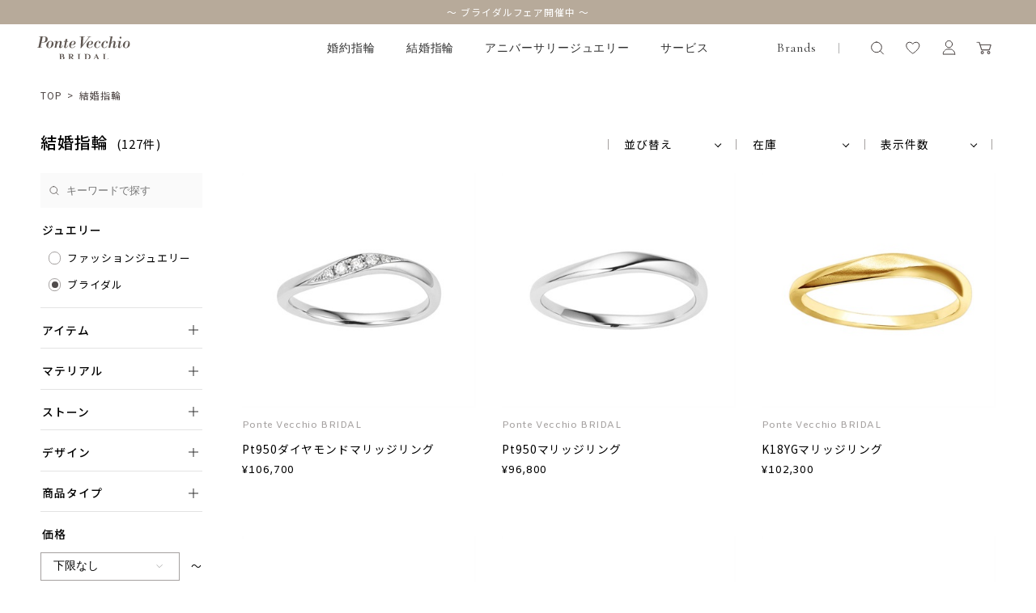

--- FILE ---
content_type: text/html; charset=utf-8
request_url: https://onlineshop.pontevecchio.jp/Form/Product/ProductList.aspx?shop=0&cat=500&bid=bridal&dpcnt=36&img=2&sort=07&udns=1&fpfl=0&sfl=0&pno=2
body_size: 113633
content:

<?xml version="1.0" encoding="UTF-8"?>
<!DOCTYPE html>
<html xmlns="http://www.w3.org/1999/xhtml" xml:lang="ja" lang="ja">
<head id="ctl00_Head1"><meta http-equiv="Content-Type" content="text/html; charset=UTF-8" /><title>
	結婚指輪(2ページ目) | ポンテヴェキオ公式オンラインショップ
</title><meta http-equiv="Content-Script-Type" content="text/javascript" /><meta name="viewport" content="width=device-width, initial-scale=1.0, maximum-scale=1.0" /><link id="ctl00_lVariablesCss" rel="stylesheet" type="text/css" media="screen,print" href="/Css/variables.css" /><link id="ctl00_lGeneralCss" rel="stylesheet" type="text/css" media="screen,print" href="/Css/general.css" /><link id="ctl00_lCommonCss" rel="stylesheet" type="text/css" media="screen,print" href="/Css/common.css" /><link id="ctl00_lPrintCss" rel="stylesheet" type="text/css" media="print" href="/Css/imports/print.css" /><link id="ctl00_lTooltipCss" rel="stylesheet" type="text/css" media="all" href="/Css/tooltip.css" /><link id="ctl00_lCommonLowerCss" rel="stylesheet" type="text/css" media="screen,print" href="/Css/imports/common_lower.css" /><link id="ctl00_lstaticCss" rel="stylesheet" type="text/css" media="screen,print" href="/Css/imports/static_lower.css" /><link id="ctl00_lDefaultCss" rel="stylesheet" type="text/css" media="screen,print" href="/Css/default.css" /><link id="ctl00_lcommonHf" rel="stylesheet" type="text/css" media="screen,print" href="/Css/common_hf.css" />

<link rel="shortcut icon" href="/Contents/ImagesPkg/favicon/favicon.ico" type="image/x-icon">
<link rel="apple-touch-icon" href="/Contents/ImagesPkg/favicon/favicon.ico" sizes="180x180">
<link rel="icon" type="image/png" href="/Contents/ImagesPkg/favicon/favicon.ico" sizes="16x16">


<script type="text/javascript" charset="Shift_JIS" src="/Js/w2.js?20250925"></script>
<script type="text/javascript" charset="Shift_JIS" src="/Js/w2.textboxevents.js"></script>

<script type="text/javascript" charset="Shift_JIS" src="/Js/jquery-3.6.0.min.js"></script>
<script type="text/javascript" charset="Shift_JIS" src="/Js/jquery-migrate-3.3.2.min.js"></script>

<script type="text/javascript" charset="Shift_JIS" src="/Js/AC_ActiveX.js"></script>
<script type="text/javascript" charset="Shift_JIS" src="/Js/AC_RunActiveContent.js"></script>

<link href="/Js/Slick/slick-theme.css" rel="stylesheet" type="text/css">
<link href="/Js/Slick/slick.css" rel="stylesheet" type="text/css">
<script type="text/javascript" src="/Js/Slick/slick.min.js"></script>

<script type="text/javascript" charset="UTF-8" src="/Js/ClientValidateScript.aspx"></script>

<script type="text/javascript" charset="UTF-8" src="/Js/jquery.bxslider.min.js"></script>
<script type="text/javascript" charset="UTF-8" src="/Js/jquery.biggerlink.min.js"></script>
<script type="text/javascript" charset="UTF-8" src="/Js/jquery.heightLine.js"></script>
<script type="text/javascript" charset="UTF-8" src="/Js/jquery.mousewheel.js"></script>
<script type="text/javascript" charset="UTF-8" src="/Js/jquery.jscrollpane.min.js"></script>
<script type="text/javascript" charset="UTF-8" src="/Js/jquery.ah-placeholder.js"></script>

<script type="text/javascript" charset="UTF-8" src="/Js/function.js?20250925"></script>

<script type="text/javascript" src="/Js/AutoKana/jquery.autoKana.js"></script>
<script type="text/javascript" src="/Js/AutoKana/jquery.autoChangeKana.js"></script>
<script type="text/javascript" charset="UTF-8" src="/Js/newsTicker.js"></script>




<script type="text/javascript">
	
	function execAutoKanaWithKanaType(firstName, firstNameKana, lastName, lastNameKana) {
		execAutoKana(
			firstName,
			firstNameKana,
			lastName,
			lastNameKana,
			'FULLWIDTH_HIRAGANA');
	}

	
	function execAutoChangeKanaWithKanaType(firstNameKana, lastNameKana) {
		execAutoChangeKana(
			firstNameKana,
			lastNameKana,
			'FULLWIDTH_HIRAGANA');
	}
</script>

<link id="lsearchResultLayerCss" rel="stylesheet" href="/Css/searchResultLayer.css" type="text/css" media="screen" />

<link rel="preconnect" href="https://fonts.googleapis.com">
<link rel="preconnect" href="https://fonts.gstatic.com" crossorigin>
<link href="https://fonts.googleapis.com/css2?family=Amiko:wght@400;600;700&family=Lora:ital,wght@0,400;0,500;0,600;0,700;1,400;1,500;1,600;1,700&family=Noto+Sans+JP:wght@100;300;400;500;700;900&display=swap" rel="stylesheet">
<link href="https://fonts.googleapis.com/css2?family=Playfair+Display:wght@400;500;600;700&display=swap" rel="stylesheet">
<link href="https://fonts.googleapis.com/css2?family=Noto+Serif+JP:wght@200;300;400;500;600;700;900&display=swap" rel="stylesheet">
<link href="https://fonts.googleapis.com/css2?family=Raleway:wght@100;200;300;400;500;600;700;800;900&display=swap" rel="stylesheet">
<link href="https://fonts.googleapis.com/css2?family=Cormorant+Garamond:wght@300;400;500;600;700&display=swap" rel="stylesheet">


<script type="text/javascript">
<!--
	// ページロード処理
	function pageLoad(sender, args) {
		// ページロード共通処理
		pageLoad_common();

		// function.js実行
		if (typeof initializeFunctionJs == "function") initializeFunctionJs();

		// グローバル切り替え実行
		if (typeof switchGlobalFunction == 'function') switchGlobalFunction();

		// PayPal
		if (typeof InitializePaypal == "function") InitializePaypal(sender, args);

		// body側のpageLoad実行
		if (typeof bodyPageLoad == "function") bodyPageLoad();
	}
//-->
</script>


<link rel="stylesheet" href="/Js/jquery-ui-1.12.1.custom/jquery-ui.css" />
<script src="/Js/jquery-ui-1.12.1.custom/jquery-ui.js"></script>
<script type="text/javascript" charset="UTF-8" src="/Js/mailcomplete.js?20250925"></script>
<script type="text/javascript">
	var mailDomains = getMailDomains("/Contents/MailDomains.xml");
	$(function ()
	{
		$('.mail-domain-suggest').each(function ()
		{
			$(this).mailcomplete();
		});
	});
</script>

<link href="/Css/product_list.css?2025326" rel="stylesheet" type="text/css" media="all" />


	<meta name="robots" content="noindex,nofollow" />

<meta name="description" content="結婚指輪(2ページ目)の商品一覧。ポンテヴェキオ公式オンラインショップではネックレス、リング、ピアス、ブレスレットなど人気のジュエリーや定番モチーフ、ブライダルジュエリーまで幅広く取り揃えております。お誕生日プレゼントや結婚記念日、出産祝いなどのアニバーサリーギフトにもおすすめです。"/>


<link rel="prev" href="/Form/Product/ProductList.aspx?shop=0&cat=500&bid=bridal&dpcnt=36&img=2&sort=07&udns=1&fpfl=0&sfl=0&pno=1" />
<link rel="next" href="/Form/Product/ProductList.aspx?shop=0&cat=500&bid=bridal&dpcnt=36&img=2&sort=07&udns=1&fpfl=0&sfl=0&pno=3" />

		<!-- Google Tag Manager -->
<script>(function(w,d,s,l,i){w[l]=w[l]||[];w[l].push({'gtm.start':
new Date().getTime(),event:'gtm.js'});var f=d.getElementsByTagName(s)[0],
j=d.createElement(s),dl=l!='dataLayer'?'&l='+l:'';j.async=true;j.src=
'https://www.googletagmanager.com/gtm.js?id='+i+dl;f.parentNode.insertBefore(j,f);
})(window,document,'script','dataLayer','GTM-KXLHQPH');</script>
<!-- End Google Tag Manager -->
	
		<!-- Google tag (gtag.js) -->
<script async src="https://www.googletagmanager.com/gtag/js?id=AW-11004550620"></script>
<script>
  window.dataLayer = window.dataLayer || [];
  function gtag(){dataLayer.push(arguments);}
  gtag('js', new Date());

  gtag('config', 'AW-11004550620');
</script>
	
		<!-- Meta Pixel Code -->
<script>
!function(f,b,e,v,n,t,s)
{if(f.fbq)return;n=f.fbq=function(){n.callMethod?
n.callMethod.apply(n,arguments):n.queue.push(arguments)};
if(!f._fbq)f._fbq=n;n.push=n;n.loaded=!0;n.version='2.0';
n.queue=[];t=b.createElement(e);t.async=!0;
t.src=v;s=b.getElementsByTagName(e)[0];
s.parentNode.insertBefore(t,s)}(window, document,'script',
'https://connect.facebook.net/en_US/fbevents.js');
fbq('init', '816874647143228');
fbq('track', 'PageView');
</script>
<noscript><img height="1" width="1" style="display:none"
src="https://www.facebook.com/tr?id=816874647143228&ev=PageView&noscript=1"
/></noscript>
<!-- End Meta Pixel Code -->
	
		<!-- Meta Pixel Code -->
<script>
!function(f,b,e,v,n,t,s)
{if(f.fbq)return;n=f.fbq=function(){n.callMethod?
n.callMethod.apply(n,arguments):n.queue.push(arguments)};
if(!f._fbq)f._fbq=n;n.push=n;n.loaded=!0;n.version='2.0';
n.queue=[];t=b.createElement(e);t.async=!0;
t.src=v;s=b.getElementsByTagName(e)[0];
s.parentNode.insertBefore(t,s)}(window, document,'script',
'https://connect.facebook.net/en_US/fbevents.js');
fbq('init', '562074611385032');
fbq('track', 'PageView');
</script>
<noscript><img height="1" width="1" style="display:none"
src="https://www.facebook.com/tr?id=562074611385032&ev=PageView&noscript=1"
/></noscript>
<!-- End Meta Pixel Code -->
	


<script type="text/javascript">
<!--
	var site_path_root = '/';
//-->
</script>
<script type="text/javascript" charset="Shift_JIS" src="/Js/ThickBox/thickbox.js"></script>

<link id="lThickBoxCss" rel="stylesheet" href="/Js/ThickBox/thickbox.css" type="text/css" media="all" />
<meta name="description" content="ポンテヴェキオ公式オンラインショップの“ブライダル”ページ。婚約指輪や結婚指輪などポンテヴェキオが心を込めて贈るブライダルコレクションを展開。永遠の輝きをお約束するハイクオリティで多彩なデザインのリングをご用意しております。" /><meta property="og:title" /><meta property="og:type" /><meta property="og:url" /><meta property="og:image" /><meta property="og:site_name" /><meta property="og:description" /></head>
<body onload="">


		<script>(function(){
var w=window,d=document;
var s="https://app.chatplus.jp/cp.js";
d["__cp_d"]="https://app.chatplus.jp";
d["__cp_c"]="4b912b3b_1";
var a=d.createElement("script"), m=d.getElementsByTagName("script")[0];
a.async=true,a.src=s,m.parentNode.insertBefore(a,m);})();</script>

	
		<!-- Google Tag Manager (noscript) -->
<noscript><iframe src="https://www.googletagmanager.com/ns.html?id=GTM-KXLHQPH"
height="0" width="0" style="display:none;visibility:hidden"></iframe></noscript>
<!-- End Google Tag Manager (noscript) -->
	


<form name="aspnetForm" method="post" action="/Form/Product/ProductList.aspx?shop=0&amp;cat=500&amp;bid=bridal&amp;dpcnt=36&amp;img=2&amp;sort=07&amp;udns=1&amp;fpfl=0&amp;sfl=0&amp;pno=2" id="aspnetForm" onsubmit="return (document.getElementById(&#39;__EVENTVALIDATION&#39;) != null);" onkeypress="return ((event.keyCode != 13) || (window.event.srcElement.type != &#39;text&#39;));">
<div>
<input type="hidden" name="__EVENTTARGET" id="__EVENTTARGET" value="" />
<input type="hidden" name="__EVENTARGUMENT" id="__EVENTARGUMENT" value="" />
<input type="hidden" name="__VIEWSTATE" id="__VIEWSTATE" value="/wEPDwUJLTI0MzYzNDYwDxY6HghNaW5QcmljZWUeDlByb2R1Y3RDb2xvcklkZR4ITWF4UHJpY2VlHgtWYXJpYXRpb25JZGUeClByb2R1Y3RUYWdlHhFUb3RhbFByb2R1Y3RDb3VudAJ/[base64]/[base64]/[base64]/[base64]/////[base64]/P///[base64]////8////BggAAAADcGlkBgkAAAAAAfb////8////BgsAAAADdmlkCQkAAAAB8/////z///8GDgAAAANwbm8GDwAAAAEyAfD////8////BhEAAAADY2F0BhIAAAADNTAwAe3////8////BhQAAAAEc3dyZAkJAAAAAer////8////BhcAAAAGc2Jzd3JkCQkAAAAB5/////z///8GGgAAAANjb2wJCQAAAAHk/////P///wYdAAAAA2ltZwYeAAAAATIB4f////z///8GIAAAAARzb3J0BiEAAAACMDcB3v////z///8GIwAAAAVjaWNvbgkJAAAAAdv////8////BiYAAAADbWluCQkAAAAB2P////z///8GKQAAAANtYXgJCQAAAAHV/////P///wYsAAAABWRwY250Bi0AAAACMzYB0v////z///8GLwAAAAR1ZG5zBjAAAAABMQHP/////P///wYyAAAABGRvc3AJCQAAAAHM/////P///wY1AAAABGZwZmwGNgAAAAEwAcn////8////BjgAAAADc2ZsBjkAAAABMAHG/////P///wY7AAAAA2JpZAY8AAAABmJyaWRhbAHD/////P///wY+AAAAA3BnaQkJAAAAAcD////8////[base64]////[base64]/////wEAAAAAAAAADAIAAAA/[base64]/////[base64]////[base64]/[base64]/[base64]/[base64]/[base64]/[base64]/[base64]/[base64]/[base64]/[base64]/[base64]////[base64]/[base64]/[base64]/[base64]/[base64]/[base64]/[base64]/[base64]/[base64]/[base64]/[base64]/[base64]/[base64]/[base64]/[base64]/[base64]/[base64]/[base64]/[base64]/[base64]/[base64]/[base64]/[base64]/[base64]/[base64]/[base64]/[base64]/[base64]/[base64]/[base64]/[base64]/[base64]/[base64]/[base64]/[base64]/[base64]/[base64]/[base64]/[base64]/[base64]/[base64]/[base64]/[base64]/[base64]/[base64]/[base64]/[base64]/[base64]/[base64]/[base64]/[base64]/[base64]/[base64]/[base64]/[base64]/[base64]/[base64]/[base64]/[base64]/[base64]/[base64]/[base64]/[base64]/[base64]/[base64]/[base64]/[base64]/[base64]/[base64]/[base64]/[base64]/[base64]/[base64]/[base64]/[base64]/[base64]/[base64]/[base64]/[base64]/[base64]/[base64]/[base64]/[base64]/[base64]/[base64]/[base64]/[base64]/[base64]/[base64]/[base64]/[base64]/[base64]/[base64]/[base64]/[base64]/[base64]/[base64]/[base64]/[base64]/[base64]/[base64]/[base64]/[base64]/[base64]/[base64]/[base64]/[base64]/[base64]/[base64]/[base64]/[base64]/[base64]/[base64]/[base64]/[base64]/[base64]/[base64]/[base64]/[base64]/[base64]/[base64]/[base64]/[base64]/[base64]/[base64]/[base64]/[base64]/[base64]/[base64]/[base64]/[base64]/[base64]/[base64]/[base64]/[base64]/[base64]/[base64]/[base64]/[base64]/[base64]/[base64]/[base64]/[base64]/[base64]/[base64]/[base64]/[base64]/[base64]/[base64]/[base64]/[base64]/[base64]/[base64]/[base64]/[base64]/[base64]/[base64]/[base64]/[base64]/[base64]/[base64]/[base64]/[base64]/[base64]/[base64]/[base64]/[base64]/[base64]/[base64]/[base64]/[base64]/[base64]/[base64]/[base64]/[base64]/[base64]/[base64]/[base64]/[base64]/[base64]/[base64]/[base64]/[base64]/[base64]/[base64]/[base64]/[base64]/[base64]/[base64]/[base64]/[base64]/[base64]/[base64]/[base64]/[base64]/[base64]/[base64]/[base64]/[base64]/[base64]/[base64]/[base64]/[base64]/[base64]/[base64]/[base64]/[base64]/[base64]/[base64]/[base64]/[base64]/[base64]/[base64]/[base64]/[base64]/[base64]/[base64]/[base64]/[base64]/[base64]/[base64]/[base64]/[base64]/[base64]/[base64]/[base64]/[base64]/[base64]/jg4DjgqTjg6Tjg6Ljg7Pjg4njg57jg6rjg4Pjgrjjg6rjg7PjgrAoIzYpZAIED2QWAmYPFQR2L0Zvcm0vUHJvZHVjdC9Qcm9kdWN0RGV0YWlsLmFzcHg/[base64]/jg4DjgqTjg6Tjg6Ljg7Pjg4njg57jg6rjg4Pjgrjjg6rjg7PjgrAoIzkpZAIHD2QWAmYPFQR2L0Zvcm0vUHJvZHVjdC9Qcm9kdWN0RGV0YWlsLmFzcHg/[base64]/[base64]/[base64]/[base64]/[base64]/[base64]/[base64]/[base64]/[base64]/[base64]/[base64]/[base64]/[base64]/[base64]/[base64]/[base64]/[base64]/[base64]/[base64]/jg4DjgqTjg6Tjg6Ljg7Pjg4njg57jg6rjg4Pjgrjjg6rjg7PjgrAoIzQpZAICD2QWAmYPFQR2L0Zvcm0vUHJvZHVjdC9Qcm9kdWN0RGV0YWlsLmFzcHg/[base64]/jg4DjgqTjg6Tjg6Ljg7Pjg4njg57jg6rjg4Pjgrjjg6rjg7PjgrAoIzcpZAIFD2QWAmYPFQR2L0Zvcm0vUHJvZHVjdC9Qcm9kdWN0RGV0YWlsLmFzcHg/[base64]/[base64]/[base64]/[base64]/[base64]/[base64]/[base64]/[base64]/[base64]/[base64]/[base64]/[base64]/[base64]/[base64]/[base64]/[base64]/[base64]/[base64]/[base64]/jg4DjgqTjg6Tjg6Ljg7Pjg4njg57jg6rjg4Pjgrjjg6rjg7PjgrAoIzI4KWQCBg8WAh8taBYCZg8VBS0yMGN0bDAwX0NvbnRlbnRQbGFjZUhvbGRlcjFfY3RsMDhfY3RsMjFfY3RsMDBbL0Zvcm0vUHJvZHVjdC9Qcm9kdWN0RGV0YWlsLmFzcHg/[base64]/jg4DjgqTjg6Tjg6Ljg7Pjg4njg57jg6rjg4Pjgrjjg6rjg7PjgrBkAgEPFQFbL0Zvcm0vUHJvZHVjdC9Qcm9kdWN0RGV0YWlsLmFzcHg/[base64]/[base64]/[base64]/[base64]/[base64]/[base64]/[base64]/[base64]/[base64]/[base64]/[base64]/[base64]/[base64]/[base64]/[base64]/[base64]/[base64]/[base64]/[base64]/[base64]/[base64]/[base64]/[base64]/[base64]/[base64]/[base64]/[base64]/[base64]/[base64]/[base64]/[base64]/[base64]/[base64]/[base64]/[base64]/[base64]/[base64]/[base64]/[base64]/[base64]/[base64]/[base64]/[base64]/[base64]/[base64]/[base64]/[base64]/[base64]/[base64]/[base64]/[base64]/[base64]/[base64]/[base64]/[base64]/[base64]/[base64]/[base64]/[base64]/[base64]/[base64]/[base64]/[base64]/[base64]/[base64]/[base64]/[base64]/[base64]/[base64]/[base64]/[base64]/[base64]/[base64]/[base64]/[base64]/[base64]/[base64]/[base64]/[base64]/[base64]/[base64]/[base64]/[base64]/[base64]/[base64]/[base64]/[base64]/[base64]/[base64]/[base64]/[base64]/[base64]/[base64]/[base64]/[base64]/[base64]/[base64]/[base64]/[base64]/[base64]/[base64]/[base64]/[base64]/[base64]/[base64]/[base64]/[base64]/[base64]/[base64]/[base64]/[base64]/[base64]/[base64]/[base64]/[base64]/[base64]/[base64]/[base64]/[base64]/[base64]/[base64]/[base64]/[base64]/[base64]/[base64]/jg4DjgqTjg6Tjg6Ljg7Pjg4njg57jg6rjg4Pjgrjjg6rjg7PjgrBkAgEPFQFbL0Zvcm0vUHJvZHVjdC9Qcm9kdWN0RGV0YWlsLmFzcHg/[base64]/[base64]/[base64]/[base64]/[base64]/[base64]/[base64]/[base64]/[base64]/[base64]/[base64]/[base64]/[base64]/[base64]/[base64]/[base64]/[base64]/[base64]/[base64]/[base64]/[base64]/[base64]/[base64]/[base64]/[base64]/[base64]/[base64]/[base64]/[base64]/[base64]/[base64]/[base64]/[base64]/[base64]/[base64]/[base64]/[base64]/[base64]/[base64]/[base64]/[base64]/[base64]/[base64]/[base64]/[base64]/[base64]/[base64]/[base64]/[base64]/[base64]/[base64]/[base64]/[base64]/[base64]/[base64]/[base64]/[base64]/[base64]/[base64]/[base64]/[base64]/[base64]/[base64]/[base64]/[base64]/[base64]/[base64]/[base64]/[base64]/[base64]/[base64]/[base64]/[base64]/[base64]/[base64]/[base64]/[base64]/[base64]/[base64]/[base64]/[base64]/[base64]/[base64]/[base64]/[base64]/[base64]/[base64]/[base64]////[base64]" />
</div>

<script type="text/javascript">
//<![CDATA[
var theForm = document.forms['aspnetForm'];
if (!theForm) {
    theForm = document.aspnetForm;
}
function __doPostBack(eventTarget, eventArgument) {
    if (!theForm.onsubmit || (theForm.onsubmit() != false)) {
        theForm.__EVENTTARGET.value = eventTarget;
        theForm.__EVENTARGUMENT.value = eventArgument;
        theForm.submit();
    }
}
//]]>
</script>


<script src="/WebResource.axd?d=L1Mjxo2PehkEuHEZ40nRjfG-vRB1-7BElOSfkomBNg8DprUuQdpjxzDEUS05RxisqL1JCaoQPPfDg5WTCwYRtTDFyDp3TpNspCXCA2bIwVM1&amp;t=638628531619783110" type="text/javascript"></script>


<script src="/ScriptResource.axd?d=hs-jQosrgGTegRTf0RnlLSgOhWpJukmiV6l8qvx6nmSop1rq0p-juFB2TQ_himLv9D9ZEx4GFb2YBPRpR9ETtFxsbADgS3-ZI5FyGqSpf6IT8zzexodcokpRiHMW7FBREqHIR5G3RK1DKdSbkkdsNr1j_ScO_oxsDzyh20Pq8qo1&amp;t=2a9d95e3" type="text/javascript"></script>
<script src="/ScriptResource.axd?d=Gzw_ZILXI5EiQyfo6_KFvY_uVT6EulhEdj-rcEAWg8WPFR8uEtiViOXZkxKnXE1kyKjuXoCFQuuNg7L24VoLLhTfi2Ftb1DVuXBEXQJrfV2Ut8mW9gDaiG2PJbdsi8_tLAt-0SqOPyv297aNBVbb9enbVDG1SL-w8JR0vsvwzJ2w2A1gFX45_t6dIc097_Mm0&amp;t=2a9d95e3" type="text/javascript"></script>
<div>

<input type="hidden" name="__VIEWSTATEGENERATOR" id="__VIEWSTATEGENERATOR" value="336F6414" />
<input type="hidden" name="__EVENTVALIDATION" id="__EVENTVALIDATION" value="/wEdAI8BbYdie9g4YXF5bXB8XRGhFQQlnmpIjdMgTMZ0dEaU0oYjyTzuK0pDolF4qXmlcJOe0E9zQVIK2vGLdVftfOKwI/[base64]/w79Q6V2sqOPp6T976857dVpc1iqpS+9+Yj6/lpuW5RllMGpQWOm1Eu76V43goME5jhhxEMdf5E7kMTb5pXl4swljl/t5oqxW9X7z/1lFJ85AwcawoJZUJxx8UwuklnnvFGiU+syp5mGAttmT3DndtaFQDCxSFjDyVrqqW59T5tCM7CBUXyEGdVkMgfJ2msEGw/+NZKZC32dq3689iCBDBMJOacFrblitTVRIlHnoNJ/duHuVZTZLb21w5+9+wo7XiKk0LOIDogIEvVyyY/zMqXI3a/yJ1Q2kPedzYJglR9aCwIFacRXm1gAthrFmPWk14YzYThwQFN+E+OOVTBxxA4cx55FYRZovmL9BHGn0usIWM/K8uMlUJddnUKNiLSmIsS++uBFOxOl3Xsu2jWrUCgHAusEv6pneCqL7OnWaCwU1mfhowfODOP+HI0+S6j3tK+Zvc91/hJdUXSEeGlvtg5wNWTCw49o1dJbG4KS23SfECCeOatXDHSq2qtwI6tPYdHDXDeVtuyOYlyLgHj8UOZhWnKWtxLTGf+ZJmxQnKngy1Qk7PMozlN8NLeK/Z6zfTnniTempLINk+oDb84pRJIQmgXGz4JFPaUUofwuRsC2E0BlFzxe74B+/GpmwYGlTNa9We8pVqMrhVDGpAKthBmjTSW6BkzzYw9TQzo5kdtA6xCbBrllryfoijjiI+63/DCCUBPo5TAaARmBmj3KUrN2/jc6KollVp/rNNt9gEA9g40FoNYSBd8B6catab5TtVmT+CQQuUkkH5oQ1xItA6XZwt3mB5oVW0Yi8XustD9NcKRq7enjgnu5RgJ+NXSgrA6D/4S+i92yr7O7BK+TVNb5Pz8piBpiQSpRuZA3+1gZRAOOB0yxDFIbWh1Rz4VzERAqGsVRNCLkOYN6YmZ6ryMHMOtRDmcu6CjTisHNbAZU+J8aG8S+EggP4HiidXf03yHw3sQMCJmguglqr3/Y2O5zI/BYPSseUqV/re/fWbs/AmlfUsrES4+11RwCKb053xIhU1rONK6UzQ+ERsDH1wx9O2K7SugsdyakwGTSp0Bx1Mn/jP9h/XdeieInQqpM5QXbFF9Fdguw6llheoFC3UlttHWwW+3rkFjkqGcaJJr6Xxk6AQ2xCr1A3Y5WORgFq0EUXeGrNsSmv5QNNRSqUt9ruxt1N8q+LvJaKBqcoxwfzMX8ZfWgYbEj/UtM/qvf9097zu8xmcrKpg75f5D7F2e17URK0PPFzfR2Rbrh1R9XcT3fcX4P/QcnX8ziEQ17Y8PolzoOBi9AnYu/TI3Q1Wmg3QtDUEbCN4fxKTOpLO8N8/ZAkI6KXbIa2TELwKEbIItBRtEvLxRKjWteHudn+hJIpBEi82UNrv/S70Vap7GU7rPKWSDFcTgsgF2NeqsH+yZ4qDbtndkIrwUwZf4Xt8+Dh1nHikJmDO3ocYMnOtvDp94unOoPbXGiovXfM/UWzVBo3DRN04WupkdWdMbGVYFYCHnNPbGqPZwBK0cV7UqHlEFw28uQ/jJLg/KUoLzUz7YCn7lnoZVfghhv4g+JLqRBEqoWCp5CRWWSkhWqTtvYOf1ma/4GuADC1vvJPq9BWKhrs84ezKW9nOL215YqTlqtZadESwBUdLej+p476/IgtXyobMVMKOHmXYU64WzxpTRB5nNJhr3dndNsMoCXlq5X+Erj6pxpfMt4GsgTT6hoBwnA95K/Z4y/os4facE0snnMYstn/iIACSz4mjhI65x2FFOARzBPczeT4IAcc091FJGQb1SM+i0ydDt/2LjrTwYSArIyNrUjRqTzwayw2ocskIjIhRp9Ptj/9RGkPzBqU2+2XVueAyEtc5rD2YFq4Ev7RQZLX/bu4bAmiNg/JGGN9OIuC3qxVNpJJUV//NqWmipmvX1/pLhui/l9qxQcRsqb8pZ16FyDQ+idc3SvQcSzOPXwPp94q5Bd0HCP4Hg9Pl+trRzhan56lOboZOYkahtxMBW6JuxnnOBGMu4c+7beGqwX79Y0D9YNz6JKWA7UroNGE2B1VMtByeBAqivcy3HUEjbMJVNzFOCiJ8bv4l4lhZ/FVQC7YwFKqPOAPncxxo9ax0bMPVX3j2mqnRXWEQ58X23Nn4muvc3GYazcVohLdfhgWb8CJpFTu19doZ/aLSKnQ7o3jBUDwDXnp6xF3BynYHzy/E9RQPbtKS6OJT30T2F+aUaSlE/P1l4PhNRk5oki38uGRJJdgkKGijlEeoWJhREicfuZhW9oq/Yd7zZ/nc6Jnrb3cY4qOuhZIfh/Ffj+QcfWrAqdACOBBXPQeluIhAtd7Rt3NGyUbR+OK/3zuQj0E8VyYCUDHAIZkMCvaOBE9Fk6Hh2B6PvtCLSikSSVMZm1FL4N0L27EKLx5QF25H6o99gArRsVHeG8CE/u6zpsptii0IQDFarTQgNYhCSFE+FLNhEDHVb3JSGqU1ufVTGGWklfCmtiQ8e7CisGlwaC9kDSp8/NzcHzGZgfUnkpyEZ9eOCogk9L5dQv4/A2I7FFm9AQms7SQEoyHQp3H0fyO3990uw5c2BUH+VhphwfwfkEYZR88WVBvnwPinQFXZ3+djXxkJMuKbKqd+sW6lV6t/gndAZlkzlYP5+LIl8LUkJCtiNSwnAZ7VqTllyTf4Bh5+V4ljtbr+Rn3fZSy9yEFU3Fgtp73u4IDKDgTP4Ii0U0vSR+U5SWJIUvg/lGzBpn4SrRHhGXEjbivSL4ZipAX57nPrMniycyTlw==" />
</div>

<script type="text/javascript">
<!--
	// クリックジャック攻撃対策
	CheckClickJack('/Form/Blank.aspx');
//-->
</script>


<script type="text/javascript">
//<![CDATA[
Sys.WebForms.PageRequestManager._initialize('ctl00$smScriptManager', 'aspnetForm', ['tctl00$BodyHeaderMain$UpdatePanel1','','tctl00$BodyHeaderMain$upUpdatePanel2','','tctl00$BodyHeaderMain$ctl06$UpdatePanel1','','tctl00$ContentPlaceHolder1$ctl06$UpdatePanel1','','tctl00$ContentPlaceHolder1$ctl07',''], [], [], 90, 'ctl00');
//]]>
</script>




	<div id="Header" class="bridal">
<div id="ctl00_BodyHeaderMain_UpdatePanel1">


</div>


<div id="ctl00_BodyHeaderMain_upUpdatePanel2">


<link rel="stylesheet" href="/Css/bridal/bridal_hf.css">

<header class="bridal">

	<div class="drawer_bg"></div>
	<div class="ticker" rel="fade">


<ul><li><a href="https://www.pontevecchio.jp/bridal/fair/"target="_blank">～ ブライダルフェア開催中 ～</a></li></ul>

</div>
	<div class="head">
		<div class="head_inner">

				<div id="ctl00_BodyHeaderMain_ctl06_UpdatePanel1">


</div>

<div id="dvProductSearch" class="head_search">
		<img src="/Contents/ImagesPkg/common/head/icon_search.svg" alt="">
		<!-- <dd>	<select name="ctl00$BodyHeaderMain$ctl06$ddlCategories" id="ctl00_BodyHeaderMain_ctl06_ddlCategories">
		<option value="">すべてのカテゴリ</option>
		<option value="100">ネックレス</option>
		<option value="200">リング</option>
		<option value="201">ピンキーリング</option>
		<option value="300">ピアス</option>
		<option value="301">イヤリング</option>
		<option value="302">イヤーカフ</option>
		<option value="303">イヤージュエリー</option>
		<option value="400">ブレスレット</option>
		<option selected="selected" value="500">結婚指輪</option>
		<option value="600">婚約指輪</option>
		<option value="700">チャーム</option>
		<option value="800">ウォッチ</option>
		<option value="900">その他</option>
		<option value="gif">ギフトジュエリー</option>

</select></dd> -->
			<input name="ctl00$BodyHeaderMain$ctl06$tbSearchWord" type="text" maxlength="250" id="ctl00_BodyHeaderMain_ctl06_tbSearchWord" class="text" onkeypress="if (event.keyCode==13){__doPostBack(&#39;ctl00$BodyHeaderMain$ctl06$lbSearch&#39;,&#39;&#39;); return false;}" />
		<a id="ctl00_BodyHeaderMain_ctl06_lbSearch" href="javascript:__doPostBack(&#39;ctl00$BodyHeaderMain$ctl06$lbSearch&#39;,&#39;&#39;)"><img src="/Contents/ImagesPkg/common/head/icon_search-go.svg" alt=""></a>
		<!-- <dd class="text_search_price_mini"><input name="ctl00$BodyHeaderMain$ctl06$tbMinPrice" type="text" maxlength="7" id="ctl00_BodyHeaderMain_ctl06_tbMinPrice" class="text" onkeypress="if (event.keyCode==13){__doPostBack(&#39;ctl00$BodyHeaderMain$ctl06$lbSearch&#39;,&#39;&#39;); return false;}" style="width:50px;" />円 ～  -->
		<!-- <input name="ctl00$BodyHeaderMain$ctl06$tbMaxPrice" type="text" maxlength="7" id="ctl00_BodyHeaderMain_ctl06_tbMaxPrice" class="text" onkeypress="if (event.keyCode==13){__doPostBack(&#39;ctl00$BodyHeaderMain$ctl06$lbSearch&#39;,&#39;&#39;); return false;}" style="width:50px;" />円</dd> -->
		<!-- <dd><input id="ctl00_BodyHeaderMain_ctl06_cbStockOnly" type="checkbox" name="ctl00$BodyHeaderMain$ctl06$cbStockOnly" checked="checked" /><label for="ctl00_BodyHeaderMain_ctl06_cbStockOnly">在庫あり</label></dd> -->
		<!-- <dd>→ <a href="/Page/AdvancedSearch.aspx?bid=bridal">詳しく検索</a></dd> -->
</div>


			<div class="humbergerMenu sp_only js-humberger" data-menu-content="hamburger">
				<span></span>
				<span></span>
				<span></span>
			</div>

			
				<h1 class="head_logo"><a href="/DefaultBrandTop.aspx?bid=bridal"><img src="/Contents/ImagesPkg/top/common/logo_ponte-bridal_sp.svg" alt="ブライダル｜ポンテヴェキオ 公式オンラインショップ"></a></h1>
			


			<ul class="head_menu _bridal">
				<li class="head_menu_item"><a href="/Form/Product/ProductList.aspx?bid=bridal&cat=600">婚約指輪</a></li>
				<li class="head_menu_item"><a href="/Form/Product/ProductList.aspx?bid=bridal&cat=500">結婚指輪</a></li>
				<li class="head_menu_item"><a href="/Form/Product/ProductList.aspx?pgi=anniversaryJewelry&sort=99">アニバーサリージュエリー</a></li>
				<li class="head_menu_item"><a href="/DefaultBrandTop.aspx?bid=bridal#bridalInfo">サービス</a></li>
			</ul>
			<ul class="head_menu">
				<li class="head_menu_item drawer brands">
					<a href="javascript:void(0)">Brands</a>
					<div class="drawer_menu">
						<div class="drawer_menu_inner">
							<ul class="drawer_menu_list_img">
								<li><a href="/DefaultBrandTop.aspx?bid=pontevecchio">
								　　<picture>
								　　<source srcset="/Contents/ImagesPkg/common/head/menu_brand-ponte.webp?0724" alt="ポンテヴェキオ" type="image/webp">
								　　<img src="/Contents/ImagesPkg/common/head/menu_brand-ponte.jpg?0724" alt="ポンテヴェキオ">
								　　</picture></a>
								</li>
								<li><a href="/DefaultBrandTop.aspx?bid=bridal">
								　　<picture>
								　　<source srcset="/Contents/ImagesPkg/common/head/menu_brand-bridal.webp?0531" alt="ポンテヴェキオ　ブライダル" type="image/webp">
								　　<img src="/Contents/ImagesPkg/common/head/menu_brand-bridal.jpg?0531" alt="ポンテヴェキオ　ブライダル">
								　　</picture></a>
								</li>
								<li><a href="/DefaultBrandTop.aspx?bid=giulietta">
								　　<picture>
								　　<source srcset="/Contents/ImagesPkg/common/head/menu_brand-giulietta.webp" alt="ジュリエッタバイポンテヴェキオ" type="image/webp">
								　　<img src="/Contents/ImagesPkg/common/head/menu_brand-giulietta.jpg" alt="ジュリエッタバイポンテヴェキオ">
								　　</picture></a>
								</li>
							</ul>
						</div>
					</div>
				</li>
			</ul>


			


			<ul class="head_userMenu">
			
				<li class="head_userMenu_search">
					<a href="javascript:void(0)" class="pc_only">
						<svg role="img" aria-label="検索アイコン" xmlns="http://www.w3.org/2000/svg" width="25" height="25"><defs><clipPath id="a-1"><path data-name="rectangle" fill="#e4e4e4" d="M0 0h19.444v19.444H0z"/></clipPath></defs><g data-name="グループ 173"><g data-name="グループ 21"><path data-name="rectangle" fill="none" d="M0 0h25v25H0z"/><g data-name="グループ 17"><g data-name="グループ 16" transform="translate(2.778 2.203)" clip-path="url(#a-1)" fill="none" stroke-linecap="round"><path data-name="パス 44" d="M9.192 2.828a6.364 6.364 0 1 1-6.364 6.364 6.364 6.364 0 0 1 6.364-6.364Z"/><path data-name="線 2" stroke-linejoin="round" d="m17.677 17.677-3.988-3.988"/></g></g></g></g></svg>
					</a>
					<button type="button" class="js-humberger sp_only" data-menu-content="search">
						<svg role="img" aria-label="検索アイコン" xmlns="http://www.w3.org/2000/svg" width="25" height="25"><defs><clipPath id="a-2"><path data-name="rectangle" fill="#e4e4e4" d="M0 0h19.444v19.444H0z"/></clipPath></defs><g data-name="グループ 173"><g data-name="グループ 21"><path data-name="rectangle" fill="none" d="M0 0h25v25H0z"/><g data-name="グループ 17"><g data-name="グループ 16" transform="translate(2.778 2.203)" clip-path="url(#a-2)" fill="none" stroke-linecap="round"><path data-name="パス 44" d="M9.192 2.828a6.364 6.364 0 1 1-6.364 6.364 6.364 6.364 0 0 1 6.364-6.364Z"/><path data-name="線 2" stroke-linejoin="round" d="m17.677 17.677-3.988-3.988"/></g></g></g></g></svg>
					</button>
				</li>
				<li class="head_userMenu_heart">
					<a href="/Form/Product/FavoriteList.aspx">
						<svg xmlns="http://www.w3.org/2000/svg" width="25" height="25"><g data-name="グループ 175" fill="none"><path data-name="rectangle" d="M0 0h25v25H0z"/><path data-name="パス 43" d="M4.947 7.971a3.792 3.792 0 0 1 3.469-2.765 4.978 4.978 0 0 1 4.388 2.191 4.976 4.976 0 0 1 4.388-2.191 3.792 3.792 0 0 1 3.47 2.766c1.55 4.781-6.137 10.068-7.694 11.079l-.022.014a.26.26 0 0 1-.284 0l-.021-.014c-1.558-1.012-9.245-6.298-7.694-11.08"/></g></svg>
					</a>
				</li>
				<li class="head_userMenu_user">
					<a href="https://onlineshop.pontevecchio.jp/Form/OrderHistory/OrderHistoryList.aspx">
						<svg xmlns="http://www.w3.org/2000/svg" width="25" height="25"><defs><clipPath id="a-3"><path data-name="rectangle" fill="none" d="M0 0h15.777v19.162H0z"/></clipPath></defs><g data-name="グループ 172"><path data-name="rectangle" fill="none" d="M0 0h25v25H0z"/><g data-name="グループ 203" transform="translate(4.611 2.958)" clip-path="url(#a-3)" fill="none" stroke-linecap="round" stroke-linejoin="round"><ellipse data-name="楕円形 95" cx="4.152" cy="4.216" rx="4.152" ry="4.216" transform="translate(3.737 .415)"/><path data-name="パス 836" d="M15.361 17.086H.415c0-2.654 2.6-6.179 5.812-6.179h3.322c3.21 0 5.812 3.523 5.812 6.179Z"/></g></g></svg>
					</a>
				</li>
				<li class="head_userMenu_cart">
					<a href="/Form/Order/CartList.aspx">
						<svg xmlns="http://www.w3.org/2000/svg" width="25" height="25"><defs><clipPath id="a-4"><path data-name="rectangle" fill="#433c3b" stroke-width=".2" d="M0 0h19.211v16.21H0z"/></clipPath></defs><g data-name="グループ 174"><path data-name="rectangle" fill="none" d="M0 0h25v25H0z"/><g data-name="グループ 9"><g data-name="マスクグループ 8" transform="translate(2.37 4.671)" clip-path="url(#a-4)" fill="#433c3b" stroke-width=".2"><path data-name="パス 36" d="M7.245 11.463a1.846 1.846 0 1 0 1.847 1.846 1.848 1.848 0 0 0-1.846-1.846m0 2.848a1 1 0 1 1 1-1 1 1 0 0 1-1 1"/><path data-name="パス 37" d="M15.168 11.463a1.846 1.846 0 1 0 1.844 1.846 1.848 1.848 0 0 0-1.846-1.846m0 2.848a1 1 0 1 1 1-1 1 1 0 0 1-1 1"/><path data-name="パス 38" d="M17.968 3.635a.958.958 0 0 0-.78-.4H4.761L3.854.365A.422.422 0 0 0 3.436 0H.422a.422.422 0 0 0 0 .844h2.7l.929 2.943 1.91 6.06a.964.964 0 0 0 .923.676H15.5a.963.963 0 0 0 .922-.676L18.111 4.5a.958.958 0 0 0-.142-.863m-.663.609-1.688 5.347a.123.123 0 0 1-.118.086H6.884a.123.123 0 0 1-.118-.086l-.9-2.838-.838-2.671h12.16a.123.123 0 0 1 .118.16"/></g></g></g></svg>
					</a>
				</li>
			</ul>

		</div>

		<div class="sp_menu" data-menu-content="hamburger">
			<div class="sp_menu_closeBtn"></div>
			<div class="sp_menu_inner">
				<ul class="sp_menu_user">
					<li>
						
							<a href="https://onlineshop.pontevecchio.jp/Form/Login.aspx?nurl=%2fForm%2fProduct%2fProductList.aspx%3fshop%3d0%26cat%3d500%26bid%3dbridal%26dpcnt%3d36%26img%3d2%26sort%3d07%26udns%3d1%26fpfl%3d0%26sfl%3d0%26pno%3d2">
						
							<img src="/Contents/ImagesPkg/common/head/icon_user.svg" alt="ポンテヴェキオ　マイページ　会員登録">
							<p>マイページ・新規会員登録</p>
						</a>
					</li>
					<li>
						<a href="/">
							<img src="/Contents/ImagesPkg/common/head/icon_shop.svg" alt="ポンテヴェキオ　オンラインショップ">
							<p>オンラインショップTOP</p>
						</a>
					</li>
				</ul>
				<div class="sp_menu_linkWrap">
					


					<ul class="sp_menu_link">
						<li class="sp_menu_link_item acd_menu brands">
							<a href="javascript:void(0)">Brand<span class="plus"></span></a>
							<div class="acd_menu_listWrap">
								<ul class="acd_menu_list_img">
              								<li><a href="/DefaultBrandTop.aspx?bid=pontevecchio">
									<picture>
									<source srcset="/Contents/ImagesPkg/common/head/menu_brand-ponte.webp?0724" alt="ポンテヴェキオ" type="image/webp">
									<img src="/Contents/ImagesPkg/common/head/menu_brand-ponte.jpg?0724" alt="ポンテヴェキオ">
									</picture></a>
									</li>
									<li><a href="/DefaultBrandTop.aspx?bid=bridal">
									<picture>
									<source srcset="/Contents/ImagesPkg/common/head/menu_brand-bridal.webp?0531" alt="ポンテヴェキオブライダル" type="image/webp">
									<img src="/Contents/ImagesPkg/common/head/menu_brand-bridal.jpg?0531" alt="ポンテヴェキオブライダル">
									</picture></a>
									</li>
									<li><a href="/DefaultBrandTop.aspx?bid=giulietta">
									<picture>
									<source srcset="/Contents/ImagesPkg/common/head/menu_brand-giulietta.webp" alt="ジュリエッタバイポンテヴェキオ" type="image/webp">
									<img src="/Contents/ImagesPkg/common/head/menu_brand-giulietta.jpg" alt="ジュリエッタバイポンテヴェキオ">
									</picture></a>
									</li>
								</ul>
							</div>
						</li>
						<li class="sp_menu_link_item">
							<a href="/Form/Product/ProductList.aspx?shop=0&cat=600&bid=bridal&dpcnt=36&img=2&sort=07&fpfl=0&sfl=0&pno=1">Engagement Ring</a>
						</li>
						<li class="sp_menu_link_item">
							<a href="/Form/Product/ProductList.aspx?shop=0&cat=500&bid=bridal&dpcnt=36&img=2&sort=07&fpfl=0&sfl=0&pno=1">Marriage Ring</a>
						</li>
						<li class="sp_menu_link_item acd_menu">
							<a href="javascript:void(0)">Contents<span class="plus"></span></a>
							<div class="acd_menu_listWrap">
								<ul class="acd_menu_list">
									<li><a href="https://www.pontevecchio.jp/bridal/fair/" target="_blank">ブライダルフェア</a></li>
                                    					<li><a href="https://onlineshop.pontevecchio.jp/Journal" target="_blank">Ponte Vecchio Journal</a></li>
								</ul>
							</div>
						</li>
						<li class="sp_menu_link_item">
							<a href="/Page/News/List.aspx?bid=bridal">News</a>
						</li>
						<li class="sp_menu_link_item">
							<a href="https://www.pontevecchio.jp/locations/" target="_blank">Shoplist</a>
						</li>
		<li class="sp_menu_link_item acd_menu">
			<a href="javascript:void(0)">Support<span class="plus"></span></a>
			<div class="acd_menu_listWrap">
				<ul class="acd_menu_list">
					<li><a href="/Page/guide.aspx">ショッピングガイド</a></li>
					<li><a href="https://www.pontevecchio.jp/bridal/services/#aftercare">永久保証</a></li>
					<li><a href="https://www.pontevecchio.jp/bridal/faq/">よくある質問</a></li>
					<li><a href="/Form/Inquiry/InquiryInput.aspx">お問い合わせ</a></li>
				</ul>
			</div>
		</li>
	</ul>


					
				</div>

				<div class="sp_menu_sns">
					<div class="tab_ttlWrap">
						<p class="sp_menu_sns_ttl tab_ttl"><img src="/Contents/ImagesPkg/common/icon_insta.svg" alt="instagram"><span class="plus"></span></p>
						<p class="sp_menu_sns_ttl tab_ttl"><img src="/Contents/ImagesPkg/common/icon_x.svg" alt="x"><span class="plus"></span></p>
						<p class="sp_menu_sns_ttl tab_ttl"><img src="/Contents/ImagesPkg/common/icon_fb.svg" alt="Facebook"><span class="plus"></span></p>
						<p class="sp_menu_sns_ttl"><a href="https://autosns.me/addfriend/s/Gbk5LERinr/@261ckjcv"><img src="/Contents/ImagesPkg/common/icon_line.svg" alt="LINE"></a></p>
					</div>
					<div class="tab_contents">
						<ul>
							<li><a href="https://www.instagram.com/pontevecchio_jp/">@pontevecchio_jp</a></li>
							<li><a href="https://www.instagram.com/pontevecchio_bridal/?hl=ja">@pontevecchio_bridal</a></li>
							<li><a href="https://www.instagram.com/giulietta_by_pontevecchio/?hl=ja">@giulietta_by_pontevecchio</a></li>
						</ul>
						<ul>
							<li><a href="https://twitter.com/PonteVecchio_JP">@pontevecchio_jp</a></li>
							<li><a href="https://twitter.com/giulietta_by_pv">@giulietta_by_pontevecchio</a></li>
						</ul>
						<ul>
							<li><a href="https://www.facebook.com/pontevecchio.jp">@pontevecchio_jp</a></li>
							<li><a href="https://www.facebook.com/giulietta.by.Ponte.Vecchio/">@giulietta_by_pontevecchio</a></li>
						</ul>
					</div>
				</div>

				<a href="/Form/User/MailMagazineRegistInput.aspx" class="sp_menu_mail"><img src="/Contents/ImagesPkg/common/icon_mail.svg" alt="メルマガ登録"><p>メルマガ登録</p></a>

				<ul class="sp_menu_foot">
					<li><a href="https://www.pontevecchio.jp/company/company-info.html" target="_blank">会社情報</a></li>
					<li><a href="https://www.pontevecchio.jp/news/">ニュース&キャンペーン</a></li>
					<li><a href="https://www.pontevecchio.jp/locations/">ショップ一覧</a></li>
				</ul>
			</div>
		</div>

		<div class="sp_menu" data-menu-content="search">
			<div class="sp_menu_closeBtn"></div>
			<div class="sp_menu_inner">
				<div class="sp_menu_search">
					<div class="sp_menu_searchWrap">
						<img src="/Contents/ImagesPkg/common/head/icon_search.svg" alt="">
						<input name="ctl00$BodyHeaderMain$tbSearchWord" type="text" maxlength="250" id="ctl00_BodyHeaderMain_tbSearchWord" Placeholder="キーワードから探す" onkeypress="if (event.keyCode==13){__doPostBack(&#39;ctl00$BodyHeaderMain$lbSearch&#39;,&#39;&#39;); return false;}" />
						<a id="ctl00_BodyHeaderMain_lbSearch" href="javascript:__doPostBack(&#39;ctl00$BodyHeaderMain$lbSearch&#39;,&#39;&#39;)"></a>
					</div>
				</div>
				<div class="sp_menu_linkWrap">
					


					<ul class="sp_menu_link">
		
						<li class="sp_menu_link_item">
							<a href="/Form/Product/ProductList.aspx?shop=0&cat=600&bid=bridal">婚約指輪</a>
						</li>
						<li class="sp_menu_link_item">
							<a href="/Form/Product/ProductList.aspx?shop=0&cat=500&bid=bridal">結婚指輪</a>
						</li>
						<li class="sp_menu_link_item">
							<a href="/Form/Product/ProductList.aspx?pgi=anniversaryJewelry&sort=99">アニバーサリージュエリー</a>
						</li>

                                                <li class="sp_menu_link_item acd_menu">
							<a href="javascript:void(0)">マテリアル<span class="plus"></span></a>
							<div class="acd_menu_listWrap">
								<ul class="acd_menu_list">
									<li><a href="/Form/Product/ProductList.aspx?shop=0&bid=bridal&_materialBridal=01">K18YG</a></li>
									<li><a href="/Form/Product/ProductList.aspx?shop=0&bid=bridal&_materialBridal=02">K18PG</a></li>
									<li><a href="/Form/Product/ProductList.aspx?shop=0&bid=bridal&_materialBridal=03">K18WG</a></li>
									<li><a href="/Form/Product/ProductList.aspx?shop=0&bid=bridal&_materialBridal=05">プラチナ</a></li>


                                                              </ul>
							</div>
						</li>

						<li class="sp_menu_link_item acd_menu">
							<a href="javascript:void(0)">ストーン<span class="plus"></span></a>
							<div class="acd_menu_listWrap">
								<ul class="acd_menu_list">
									<li><a href="/Form/Product/ProductList.aspx?shop=0&cat=&bid=bridal&_stoneBridal=01">ダイヤモンド</a></li>
									<li><a href="/Form/Product/ProductList.aspx?shop=0&cat=&bid=bridal&_stoneBridal=02">サファイア</a></li>
									<li><a href="/Form/Product/ProductList.aspx?shop=0&cat=&bid=bridal&_stoneBridal=03">石なし</a></li>
								</ul>
							</div>
						</li>
						<li class="sp_menu_link_item acd_menu">
							<a href="javascript:void(0)">デザイン<span class="plus"></span></a>
							<div class="acd_menu_listWrap">
								<ul class="acd_menu_list">
									<li><a href="/Form/Product/ProductList.aspx?shop=0&cat=&bid=bridal&_designBridal=06">エタニティ</a></li>
									<li><a href="/Form/Product/ProductList.aspx?shop=0&cat=&bid=bridal&_designBridal=07">1石ダイヤモンド</a></li>
									<li><a href="/Form/Product/ProductList.aspx?shop=0&cat=&bid=bridal&_designBridal=09">3石ダイヤモンド</a></li>
									<li><a href="/Form/Product/ProductList.aspx?shop=0&cat=&bid=bridal&_designBridal=01">ストレート</a></li>
									<li><a href="/Form/Product/ProductList.aspx?shop=0&cat=&bid=bridal&_designBridal=02">ウェーブ</a></li>
									<li><a href="/Form/Product/ProductList.aspx?shop=0&cat=&bid=bridal&_designBridal=03">V字</a></li>
									<li><a href="/Form/Product/ProductList.aspx?shop=0&cat=&bid=bridal&_designBridal=04">カラーコンビ</a></li>
									<li><a href="/Form/Product/ProductList.aspx?shop=0&cat=&bid=bridal&_designBridal=10">取り巻きダイヤモンド</a></li>
									<li><a href="/Form/Product/ProductList.aspx?shop=0&cat=&bid=bridal&_designBridal=11">地金</a></li>
									<li><a href="/Form/Product/ProductList.aspx?shop=0&cat=&bid=bridal&_designBridal=05">その他</a></li>
								</ul>
							</div>
						</li>
						<li class="sp_menu_link_item acd_menu">
							<a href="javascript:void(0)">価格<span class="plus"></span></a>
							<div class="acd_menu_listWrap">
								<ul class="acd_menu_list">
									<li><a href="/Form/Product/ProductList.aspx?shop=0&cat=&bid=bridal&dpcnt=36&img=2&max=99999">～9万</a></li>
									<li><a href="/Form/Product/ProductList.aspx?shop=0&cat=&bid=bridal&dpcnt=36&img=2&max=149999&min=100000">10万～15万</a></li>
									<li><a href="/Form/Product/ProductList.aspx?shop=0&cat=&bid=bridal&dpcnt=36&img=2&max=199999&min=150000">15万～20万</a></li>
									<li><a href="/Form/Product/ProductList.aspx?shop=0&cat=&bid=bridal&dpcnt=36&img=2&min=200000">20万～</a></li>
								</ul>
							</div>
						</li>
				<li class="sp_menu_link_item acd_menu brands">
							<a href="javascript:void(0)">ブランド<span class="plus"></span></a>
							<div class="acd_menu_listWrap">
								<ul class="acd_menu_list_img">
									<li><a href="/DefaultBrandTop.aspx?bid=pontevecchio"><img src="/Contents/ImagesPkg/common/head/menu_brand-ponte.jpg" alt="ポンテヴェキオ"></a></li>
									<li><a href="/DefaultBrandTop.aspx?bid=bridal"><img src="/Contents/ImagesPkg/common/head/menu_brand-bridal.jpg" alt="ポンテヴェキオ ブライダル"></a></li>
									<li><a href="/DefaultBrandTop.aspx?bid=giulietta"><img src="/Contents/ImagesPkg/common/head/menu_brand-giulietta.jpg" alt="ジュリエッタバイポンテヴェキオ"></a></li>
								</ul>
							</div>
						</li>

						<li class="sp_menu_link_item">
							<a href="/Page/guide.aspx">ショッピングガイド</a>
						</li>
					</ul>


					
				</div>
			</div>
		</div>
	</div>
</header>

<script src="/Js/common_hf.js"></script>
<script>
$(function () {
    var process = function () {
		if ($('.mv_blk').length) {
			var mv = $('.mv_blk .js-mvH').innerHeight() + $('.mv_blk').offset().top;
			$(window).on('load scroll', function () {
				scrY = $(window).scrollTop();
				if (scrY > mv) {
					$('#Header').addClass('fixed');
				} else {
					$('#Header').removeClass('fixed');
				}
			});
		}
	}
	process();
	if (Sys && Sys.Application) {
		Sys.Application.add_load(process);
	} else {
		process();
	}
});
</script>
<!-- <script>
$(function () {

	$('a[href*="#"]:not(.pageLink)').click(function () {
		const speed = 400;
		const target = $(this.hash === '#' || '' ? 'html' : this.hash)
		if (!target.length) return;
		const targetPos = target.offset().top;
		$('html, body').animate({ scrollTop: targetPos }, speed, 'swing');
		return false;
	});

	$(window).on('load scroll', function (){
		var box = $('.js-fadeIn');
		var showClass = 'show';

		box.each(function(){
			var boxOffset = $(this).offset().top;
			var scrollPos = $(window).scrollTop();
			var wh = $(window).height();

			//画面内のどの位置で処理を実行するかで「100」の値を変更
			if(scrollPos > boxOffset - wh + 200 ){
				$(this).addClass(showClass);
			}
		});
	});

	var scrY = $(window).scrollTop();

	if($('.ticker').length){
		var ticker = $('.ticker').innerHeight();
		var headH = $('.head').height();
		$(window).on('resize',function(){
			ticker = $('.ticker').innerHeight();
		});

		$(window).on('load scroll',function(){
			scrY = $(window).scrollTop();
			if(scrY > ticker){
				$('#Header').addClass('pt');
				$('.head').css('position','fixed');
			}else{
				$('#Header').removeClass('pt');
				$('.head').css('position','relative');
			}
		});
	}

	var winW = $(window).width();
	var devW = 768;
	if (winW <= devW) {
		// for sp
		var sp_menu = $('.sp_menu');
		var nowPosi = $(window).scrollTop();
		$('.js-humberger').on('click',function(){
			$('#Header').addClass('open');
			nowPosi = $(window).scrollTop();
			document.documentElement.style.setProperty('--menu-openPosition', '-' + nowPosi + 'px');
			$('body').addClass('fixed');
			$(sp_menu).addClass('open');
		});

		$('.sp_menu_closeBtn').on('click',function(){
			$('#Header').removeClass('open');
			$(sp_menu).removeClass('open');
			$('body').removeClass('fixed');
			$(window).scrollTop(nowPosi);
		});

		$('a.pageLink').on('click',function(){
			var target = $(this).data('link');
			$('#Header').removeClass('open');
			$(sp_menu).removeClass('open');
			$('body').removeClass('fixed');
			var targetPosition = $('#' + target).offset().top;
			$("html, body").animate({scrollTop:targetPosition}, 500, "swing");
		});

		var $accordion = $('.sp_menu_link_item.acd_menu');
		$($accordion).click(function () {
			$(this).toggleClass('open');
			$(this).children('a').next().slideToggle(300);
		});

		$('.tab_ttlWrap .tab_ttl').on('click',function(){
			var tabIndex = $(this).index();
			if($('.tab_contents ul').eq(tabIndex).css('display') == 'block'){
				$('.tab_contents ul').eq(tabIndex).hide();
			}else{
				$('.tab_contents ul:not(' + tabIndex + ')').hide();
				$('.tab_contents ul').eq(tabIndex).show();
			}
		});
		if($('.mv_blk').length){
			var mv = $('.mv_blk .js-mvH').innerHeight() + $('.mv_blk').offset().top;
			$(window).on('scroll load',function(){
				scrY = $(window).scrollTop();
				if(scrY > mv){
					$('#Header').addClass('fixed');
				}else{
					$('#Header').removeClass('fixed');
				}
			});
		}

	} else {
		// for pc
		var $accordion = $('.head_menu_item.drawer');
		$($accordion).hover(
			function() {
				//カーソルが重なった時
				$(this).addClass('is-active');
				$(this).children('.drawer_menu').addClass('is-active');
				$('#Header').addClass('is-active');

			},
			function() {
				//カーソルが離れた時
				$(this).removeClass('is-active');
				$(this).children('.drawer_menu').removeClass('is-active');
				$('#Header').removeClass('is-active');
				// 「ブランド」の「ブ」とか「アイテム」の「ア」の前あたりにポインターがあるとがたがたなる (20220325)
				// $('body').removeClass('is-fixed');
			}
		);
		$('.head_userMenu_search').on('click',function(){
			$('.head_search').fadeToggle();
		});

		$('#Contents').on('click',function(){
			$('.head_search').fadeOut();
		});

		if($('.mv_blk').length){
			var mv = $('.mv_blk .js-mvH').innerHeight() + $('.mv_blk').offset().top;
			$(window).on('load scroll',function(){
				scrY = $(window).scrollTop();
				if(scrY > mv){
					$('#Header').addClass('fixed');
				}else{
					$('#Header').removeClass('fixed');
				}
			});
		}

	}
});
</script> -->


</div>




</div><!--Header-->

<div id="Wrap_lower" class="onlyDefault">

<div class="wrapBottom">
<div class="wrapTop">
	
	<div id="Contents">
		
		
<script type="text/javascript">
	$(function () {

		// 商品一覧:詳細検索
		function getUrlVars() {
			var vars = [], hash;
			var hashes = window.location.href.slice(window.location.href.indexOf('?') + 1).split('&');
			for (var i = 0; i < hashes.length; i++) {
				hash = hashes[i].split('=');
				vars.push(hash[0]);
				vars[hash[0]] = hash[1];
			}
			return vars;
		}

		//ソート
		$(".btn-sort-search").click(function () {

			var urlVars = getUrlVars();

			// 店舗ID
			var $shop = (urlVars["shop"] == undefined)
				? "0"
				: urlVars["shop"];
			// カテゴリ及びカテゴリ名
			if ($(".sort-category select").val() != "") {
				var $cat = $(".sort-category select").val();
				var $catName = $(".sort-category select option:selected").text();
			} else {
				var $cat = "";
				var $catName = "";
			}
			// ブランド
			var $bid = urlVars["bid"];
			var $brand = "Ponte Vecchio BRIDAL";
			if ($("input[name='iBrand']").length != 0) {
				if (("True" == "True") && ($("input[name='iBrand']:checked").val() != undefined)) {
					$bid  = $("input[name='iBrand']:checked").val();
				} else {
					$bid = undefined;
				}
			}

			// Product Group ID
			var $productGroupId = "&pgi=";
			$productGroupId = $productGroupId + ((urlVars["pgi"] == undefined) ? "" : urlVars["pgi"]);
			// キャンペーンアイコン
			var $cicon = "&cicon="
				+ ((urlVars["cicon"] == undefined)
					? ""
					: urlVars["cicon"]);
			// 特別価格商品の表示
			var $dosp = "&dosp="
				+ ((urlVars["dosp"] == undefined)
					? ""
					: urlVars["dosp"]);
			// 表示件数
			if ($("input[name='dpcnt']:checked").val() != "") {
				var $dpcnt = "&dpcnt="
					+ $("input[name='dpcnt']:checked").val();
			} else {
				var $dpcnt = "&dpcnt="
					+ ((urlVars["img"] == "1")
						? "36"
						: "36");
			}
			// 画像表示区分
			var $img = "&img="
				+ ((urlVars["img"] == undefined)
					? ""
					: urlVars["img"]);
			// 価格帯
			if ($("input[name='price']:checked").val() != "") {
				var price = $("input[name='price']:checked").val();
				priceValue = price.split(",");
				var $min = "&min=" + priceValue[0];
				var $max = "&max=" + priceValue[1];
			} else {
				var $min = "&min=";
				var $max = "&max=";
			}
			// 表示順
			if ($("input[name='sort']:checked").val() != "") {
				var $sort = "&sort=" + $("input[name='sort']:checked").val();
			} else {
				var $sort = "&sort=07";
			}
			// キーワード
			if ($(".sort-word input").val() != "") {
				var $swrd = "&swrd=" + $(".sort-word input").val();
			} else {
				var $swrd = "&swrd=";
			}
			// 在庫
			if ($("input[name='udns']:checked").val() != "") {
				var $udns = "&udns=" + $("input[name='udns']:checked").val();
			} else {
				var $udns = "&udns=";
			}
			// 定期購入フィルタ
			if ($("input[name=fpfl]:checked").val() != "") {
				var $fpfl = "&fpfl=" + $("input[name=fpfl]:checked").val();
			} else {
				var $fpfl = "&fpfl=";
			}

			// 指定したURLにジャンプ(1ページ目へ)
			if (("False" == "True") && ($catName != "")) {
				if (("True" == "True") && ($brand != "")) {
					var rootUrl = "/" + $brand + "-" + $catName + "/brandcategory/" + $bid + "/" + $shop + "/" + $cat + "/?";
				} else {
					var rootUrl = "/" + $catName + "/category/" + $shop + "/" + $cat + "/?" + (($bid != undefined) ? "bid=" + $bid : "");
				}
			} else {
				var rootUrl = "/Form/Product/ProductList.aspx?shop=" + $shop
					+ "&cat=" + $cat + (($bid != undefined) ? "&bid=" + $bid : "");
			}
			location.href = rootUrl + $productGroupId + $cicon + $dosp + $dpcnt + $img + $max + $min + $sort + $swrd + $udns + $fpfl + "&pno=1";
		});

	});

	function enterSearch() {
		//EnterキーならSubmit
		if (window.event.keyCode == 13) document.formname.submit();
	}

</script>

<div id="" class="productList">



<div id="divTopArea">


</div>


	<!--▽ 上部カテゴリリンク ▽-->
	<div id="breadcrumb">
	<ul><li><a href="https://onlineshop.pontevecchio.jp/">TOP</a></li>

	<li><span>></span><a href='/Form/Product/ProductList.aspx?shop=0&amp;cat=500&amp;bid=bridal&amp;dpcnt=36&amp;img=2&amp;sort=07&amp;udns=1&amp;fpfl=0&amp;sfl=0&amp;pno=1'>結婚指輪</a></li>

	</ul>
	


	</div>
	<!--△ 上部カテゴリリンク △-->
	
	<!--▽ 上部カテゴリランキング ▽-->
	<div id="ranking"></div>
	<!--△ 上部カテゴリランキング △-->

	<!--▽ カテゴリHTML領域 ▽-->
	<div id="ctl00_ContentPlaceHolder1_ctl01_divCategoryHtml"></div>
	<!--△ カテゴリHTML領域 △-->

	<div class="group_mv">
		<!--▽ 商品グループページHTML領域 ▽-->
		
		<!--△ 商品グループページHTML領域 △-->
	</div>

	<div class="product_top">
		<div class="product_top_info">
			<h1 class="product_top_cate search">結婚指輪</h1>
			<div class="product_top_num">
      <div class="item_total">
        (127件)
      </div>
      <div class="pager_numList">
        <span class="pager_arrow prev"><a href="/Form/Product/ProductList.aspx?shop=0&amp;cat=500&amp;bid=bridal&amp;dpcnt=36&amp;img=2&amp;sort=07&amp;udns=1&amp;fpfl=0&amp;sfl=0&amp;pno=1"><img src="/Contents/ImagesPkg/product/arrow_prev.svg" alt=""></a></span>
          <ul class="pager_numList_list">
            <li><a href="/Form/Product/ProductList.aspx?shop=0&amp;cat=500&amp;bid=bridal&amp;dpcnt=36&amp;img=2&amp;sort=07&amp;udns=1&amp;fpfl=0&amp;sfl=0&amp;pno=1">1</a></li><li class="active">2</li><li><a href="/Form/Product/ProductList.aspx?shop=0&amp;cat=500&amp;bid=bridal&amp;dpcnt=36&amp;img=2&amp;sort=07&amp;udns=1&amp;fpfl=0&amp;sfl=0&amp;pno=3">3</a></li><li><a href="/Form/Product/ProductList.aspx?shop=0&amp;cat=500&amp;bid=bridal&amp;dpcnt=36&amp;img=2&amp;sort=07&amp;udns=1&amp;fpfl=0&amp;sfl=0&amp;pno=4">4</a></li>
          </ul>
        <span class="pager_arrow next"><a href="/Form/Product/ProductList.aspx?shop=0&amp;cat=500&amp;bid=bridal&amp;dpcnt=36&amp;img=2&amp;sort=07&amp;udns=1&amp;fpfl=0&amp;sfl=0&amp;pno=3"><img src="/Contents/ImagesPkg/product/arrow_next.svg" alt=""></a></span>
      </div>

      </div>
			
		</div>
		<a href="javascript:void(0)" class="product_top_advancedSearch_btn sp_only"><img src="/Contents/ImagesPkg/product/icon_advancedSearch.svg" alt="">絞り込み</a>
		<div class="product_top_sortArea">
			<!--▽ ソートコントロール ▽-->
			
<div id="sortBox" class="clearFix">
<div class="sortBox_bg"></div>


	<div class="product_sort sort">
		<p class="product_sort_ttl">並び替え<span class="product_sort_icon"></span></p>
		<div class="product_sort_listWrap">
			<a href="javascript:void(0)" class="sort_closeBtn"></a>
			<ul class="product_sort_list">
	
				
				
				
				<li class="active">おすすめ順</li>
				
				
				<li><a href="/Form/Product/ProductList.aspx?shop=0&amp;cat=500&amp;bid=bridal&amp;dpcnt=36&amp;img=2&amp;sort=12&amp;udns=1&amp;fpfl=0&amp;sfl=0&amp;pno=1">価格が安い順</a></li>
				
				
				
				
				<li><a href="/Form/Product/ProductList.aspx?shop=0&amp;cat=500&amp;bid=bridal&amp;dpcnt=36&amp;img=2&amp;sort=13&amp;udns=1&amp;fpfl=0&amp;sfl=0&amp;pno=1">価格が高い順</a></li>
				
				
				
				
				<li><a href="/Form/Product/ProductList.aspx?shop=0&amp;cat=500&amp;bid=bridal&amp;dpcnt=36&amp;img=2&amp;sort=14&amp;udns=1&amp;fpfl=0&amp;sfl=0&amp;pno=1">お気に入り登録数</a></li>
				
				
				
				
				
				
				
			</ul>
		</div>
	</div>
	

			<div class="product_sort stock">
			<p class="product_sort_ttl">在庫<span class="product_sort_icon"></span></p>
			<div class="product_sort_listWrap">
				<a href="javascript:void(0)" class="sort_closeBtn"></a>
			<ul class="product_sort_list">
		
				
				<li><a href="/Form/Product/ProductList.aspx?shop=0&amp;cat=500&amp;bid=bridal&amp;dpcnt=36&amp;img=2&amp;sort=07&amp;udns=0&amp;fpfl=0&amp;sfl=0&amp;pno=1">在庫なし含む</a></li>
				
				
		
				
				
				
				<li class="active">
					在庫ありのみ</li>
		
			</ul>
		</div>
		</div>
		
	
	<div class="product_sort dispNum">
		<p class="product_sort_ttl">表示件数<span class="product_sort_icon"></span></p>
		<div class="product_sort_listWrap">
			<a href="javascript:void(0)" class="sort_closeBtn"></a>
			<ul class="product_sort_list">
		
				
				<li>
				<a href='/Form/Product/ProductList.aspx?shop=0&amp;cat=500&amp;bid=bridal&amp;dpcnt=12&amp;img=2&amp;sort=07&amp;udns=1&amp;fpfl=0&amp;sfl=0&amp;pno=1'>
				12件</a>
				</li>
				
				
			
				
				
				
				<li class="active">
				36件
				</li>
			
				
				<li>
				<a href='/Form/Product/ProductList.aspx?shop=0&amp;cat=500&amp;bid=bridal&amp;dpcnt=48&amp;img=2&amp;sort=07&amp;udns=1&amp;fpfl=0&amp;sfl=0&amp;pno=1'>
				48件</a>
				</li>
				
				
			
			</ul>
		</div>
	</div>
	

</div>
			<!--△ ソートコントロール △-->
		</div>
	</div>

	<div class="product_flex">
		<div class="product_flex_item _left">
			<div id="ctl00_ContentPlaceHolder1_ctl06_UpdatePanel1">


</div>

<div id="ctl00_ContentPlaceHolder1_ctl06_dvProductAdvancedSearch" class="advancedSearch">
	<div id="dvProductAdvancedSearchBg"></div>
	<div class="advancedSearch_wrap">
		<div class="advancedSearch_ttlWrap sp_only">
			<a href="javascript:void(0)" class="advancedSearch_back">戻る</a>
			<h2 class="advancedSearch_ttl">絞り込み</h2>
		</div>
		<div class="advancedSearch_inner">
			<div class="advancedSearch_section" style="display: none;">
				<dl class="advancedSearch_color">
					<dt class="advancedSearch_section_ttl">カラー<span class="result"></span><span class="plus"></span></dt>
					<dd class="advancedSearch_section_detail block-color">
						<select name="ctl00$ContentPlaceHolder1$ctl06$ddlColors" id="ctl00_ContentPlaceHolder1_ctl06_ddlColors" style="display:none;">
	<option value=""></option>
	<option value="white">ホワイト</option>
	<option value="black">ブラック</option>
	<option value="blue">ブルー</option>
	<option value="yellow">イエロー</option>
	<option value="red">レッド</option>

</select>
						
								<img ID="iColorwhite" name="iColor" data-color='white' src='/Contents/ProductColorImages/white.png' width="35" Height="35" Style="padding: 4px 4px 4px 4px;" />
							
								<img ID="iColorblack" name="iColor" data-color='black' src='/Contents/ProductColorImages/black.png' width="35" Height="35" Style="padding: 4px 4px 4px 4px;" />
							
								<img ID="iColorblue" name="iColor" data-color='blue' src='/Contents/ProductColorImages/blue.png' width="35" Height="35" Style="padding: 4px 4px 4px 4px;" />
							
								<img ID="iColoryellow" name="iColor" data-color='yellow' src='/Contents/ProductColorImages/yellow.png' width="35" Height="35" Style="padding: 4px 4px 4px 4px;" />
							
								<img ID="iColorred" name="iColor" data-color='red' src='/Contents/ProductColorImages/red.png' width="35" Height="35" Style="padding: 4px 4px 4px 4px;" />
							
					</dd>
				</dl>
			</div>
			<div class="advancedSearch_section" style="display: none;">
				<dl class="advancedSearch_saleSort">
					<dt class="advancedSearch_section_ttl">セール<span class="result"></span><span class="plus"></span></dt>
					<dd class="advancedSearch_section_detail block-saleSort">
						<ul class="horizon">
							<li>
								<input id="sfl" name=sfl type="checkbox" value="1"  />
								<label for="sfl">セールのみ対象</label>
							</li>
						</ul>
					</dd>
				</dl>
			</div>
			
			<div class="advancedSearch_section" style="display: none;">
				<dl class="advancedSearch_stockList">
					<dt class="advancedSearch_section_ttl">在庫<span class="result"></span><span class="plus"></span></dt>
					<dd class="advancedSearch_section_detail block-stockList">
						
						
						<ul class="horizon">
						
							<li>
								<input id="udns0" name="udns" type="radio" value="0"  />
								<label for="udns0">在庫なし含む</label>
							</li>
						
							<li>
								<input id="udns1" name="udns" type="radio" value="1" checked />
								<label for="udns1">在庫ありのみ</label>
							</li>
						
						</ul>
						
					</dd>
				</dl>
			</div>
			
				<div class="advancedSearch_section _keyword">
					<img src="/Contents/ImagesPkg/common/head/icon_search.svg" alt=""><input name="ctl00$ContentPlaceHolder1$ctl06$tbSearchWord" type="search" maxlength="250" id="ctl00_ContentPlaceHolder1_ctl06_tbSearchWord" placeholder="キーワードで探す" data-name="swrd" onkeypress="if (event.keyCode==13){__doPostBack(&#39;ctl00$ContentPlaceHolder1$ctl06$lbSearch&#39;,&#39;&#39;); return false;}" />
				</div>
				<div class="advancedSearch_section _jewelry noReset">
					<dl class="advancedSearch_jewelry">
						<dt class="advancedSearch_section_ttl"><span class="text">ジュエリー</span><span class="result"></span></dt>
						<dd class="advancedSearch_section_detail block-jewelry">
							<ul class="block-jewelry-list">
								<li>
									<input id="j_fj" name="jewelry" type="radio" value="fj"  />
									<label for="j_fj">ファッションジュエリー</label>
								</li>
								<li>
									<input id="j_bridal" name="jewelry" type="radio" value="bridal"  checked="checked" />
									<label for="j_bridal">ブライダル</label>
								</li>
							</ul>
						</dd>
					</dl>
				</div>
				
				<div class="advancedSearch_section brand_dynamic" >
					
					<dl class="advancedSearch_brand" style="display: none;">
						<dt class="advancedSearch_section_ttl"><span class="text">ブランド</span><span class="result"></span><span class="plus"></span></dt>
						<dd class="advancedSearch_section_detail block-brand">
							<ul class="block-brand-list">
							<input type="hidden" name="ctl00$ContentPlaceHolder1$ctl06$hfBrandId" id="ctl00_ContentPlaceHolder1_ctl06_hfBrandId" value="bridal" />
							
								<li class="block-brand-list-item">
									<input id="bridal" name="iBrand" type="radio" value="bridal" />
									<label for="bridal">
										Ponte Vecchio BRIDAL
									</label>
								</li>
								
								<li class="block-brand-list-item">
									<input id="fj" name="iBrand" type="radio" value="fj" />
									<label for="fj">
										Fashion Jewelry
									</label>
								</li>
								
								<li class="block-brand-list-item">
									<input id="giulietta" name="iBrand" type="radio" value="giulietta" />
									<label for="giulietta">
										giulietta by Ponte Vecchio
									</label>
								</li>
								
								<li class="block-brand-list-item">
									<input id="pontevecchio" name="iBrand" type="radio" value="pontevecchio" />
									<label for="pontevecchio">
										Ponte Vecchio
									</label>
								</li>
								
								<li class="block-brand-list-item">
									<input id="w2test" name="iBrand" type="radio" value="w2test" />
									<label for="w2test">
										w2test
									</label>
								</li>
								
							</ul>
						</dd>
					</dl>
					
				</div>
				<div class="advancedSearch_section _brand acd modal" data-sort="fj">
					
					
					<dl class="advancedSearch_brand">
						<dt class="advancedSearch_section_ttl"><span class="text">ブランド</span><span class="result"></span><span class="plus"></span></dt>
						<dd class="advancedSearch_section_detail modal_item block-brand">
							<p class="sp_only sp_modalTtl"><a href="javascript:void(0)" class="advancedSearch_back">戻る</a>ブランド<span class="result"></span></p>
							<ul class="block-brand-list">
								<li>
									<input id="brandAll" name="sBrand" type="radio" value="fj" />
									<label for="brandAll">すべて</label>
								</li>
								<li>
									<input id="bpontevecchio" name="sBrand" type="radio" value="pontevecchio" />
									<label for="bpontevecchio">Ponte Vecchio</label>
								</li>
								<li>
									<input id="bgiulietta" name="sBrand" type="radio" value="giulietta" />
									<label for="bgiulietta">giulietta by Ponte<br class="pc_only">Vecchio</label>
								</li>
							</ul>
						</dd>
					</dl>

					
				</div>
				
				<div class="advancedSearch_section _item acd modal">
					<dl class="advancedSearch_item" data-sort="fj">
						<dt class="advancedSearch_section_ttl"><span class="text">アイテム</span><span class="result"></span><span class="plus"></span></dt>
						<dd class="advancedSearch_section_detail modal_item block-item">
							<p class="sp_only sp_modalTtl"><a href="javascript:void(0)" class="advancedSearch_back">戻る</a>アイテム<span class="result"></span></p>
							<select name="ctl00$ContentPlaceHolder1$ctl06$ddlCategories" id="ctl00_ContentPlaceHolder1_ctl06_ddlCategories" class="search-category" data-name="cat" style="display: none;">
	<option value="">すべてのカテゴリ</option>
	<option value="100">ネックレス</option>
	<option value="200">リング</option>
	<option value="201">ピンキーリング</option>
	<option value="300">ピアス</option>
	<option value="301">イヤリング</option>
	<option value="302">イヤーカフ</option>
	<option value="303">イヤージュエリー</option>
	<option value="400">ブレスレット</option>
	<option selected="selected" value="500">結婚指輪</option>
	<option value="600">婚約指輪</option>
	<option value="700">チャーム</option>
	<option value="800">ウォッチ</option>
	<option value="900">その他</option>
	<option value="gif">ギフトジュエリー</option>

</select>
							<ul class="horizon release radioList">
								<li>
									<input id="catall" data-name="cat" value="" name="item" type="radio"  />
									<label for="catall">すべて</label>
								</li>
								<li>
									<input id="cat100" data-name="cat" name="item" type="radio" value="100" />
									<label for="cat100">ネックレス</label>
								</li>
								<li>
									<input id="cat200" data-name="cat" name="item" type="radio" value="200" />
									<label for="cat200">リング</label>
								</li>
								<li>
									<input id="cat201" data-name="cat" name="item" type="radio" value="201" />
									<label for="cat201">ピンキーリング</label>
								</li>									
								<li>
									<input id="cat300" data-name="cat" name="item" type="radio" value="300" />
									<label for="cat300">ピアス</label>
								</li>
								<li>
									<input id="cat301" data-name="cat" name="item" type="radio" value="301" />
									<label for="cat301">イヤリング</label>
								</li>
								<li>
									<input id="cat302" data-name="cat" name="item" type="radio" value="302" />
									<label for="cat302">イヤーカフ</label>
								</li>									
								<li>
									<input id="cat400" data-name="cat" name="item" type="radio" value="400" />
									<label for="cat400">ブレスレット</label>
								</li>
								<li>
									<input id="cat700" data-name="cat" name="item" type="radio" value="700" />
									<label for="cat700">チャーム</label>
								</li>
								<li>
									<input id="cat800" data-name="cat" name="item" type="radio" value="800" />
									<label for="cat800">ウォッチ</label>
								</li>
								<li>
									<input id="cat900" data-name="cat" name="item" type="radio" value="900" />
									<label for="cat900">その他</label>
								</li>
							</ul>
						</dd>
					</dl>
					<dl class="advancedSearch_item" data-sort="bridal">
						<dt class="advancedSearch_section_ttl"><span class="text">アイテム</span><span class="result"></span><span class="plus"></span></dt>
						<dd class="advancedSearch_section_detail modal_item block-item">
							<p class="sp_only sp_modalTtl"><a href="javascript:void(0)" class="advancedSearch_back">戻る</a>アイテム<span class="result"></span></p>
							<ul class="horizon release radioList">
								<li>
									<input id="productAll" data-name="cat" name="item" type="radio" value="" />
									<label for="productAll">すべて</label>
								</li>
								<li>
									<input id="cat500" data-name="cat" name="item" type="radio" value="500"  checked />
									<label for="cat500">結婚指輪</label>
								</li>
								<li>
									<input id="cat600" data-name="cat" name="item" type="radio" value="600" />
									<label for="cat600">婚約指輪</label>
								</li>
							</ul>
						</dd>
					</dl>
				</div>
				<div class="advancedSearch_section _material acd modal">
					<dl class="advancedSearch_material" data-sort="fj">
						<dt class="advancedSearch_section_ttl"><span><span class="text">マテリアル</span></span><span class="result"></span><span class="plus"></span></dt>
						<dd class="advancedSearch_section_detail modal_item block-material1">
							<p class="sp_only sp_modalTtl"><a href="javascript:void(0)" class="advancedSearch_back">戻る</a>マテリアル<span class="result"></span></p>
							<ul id="ctl00_ContentPlaceHolder1_ctl06_material" class="checkList" data-name="_material">
	<li><input id="ctl00_ContentPlaceHolder1_ctl06_material_0" type="checkbox" name="ctl00$ContentPlaceHolder1$ctl06$material$0" /><label for="ctl00_ContentPlaceHolder1_ctl06_material_0">K18YG</label></li>
	<li><input id="ctl00_ContentPlaceHolder1_ctl06_material_1" type="checkbox" name="ctl00$ContentPlaceHolder1$ctl06$material$1" /><label for="ctl00_ContentPlaceHolder1_ctl06_material_1">K18PG</label></li>
	<li><input id="ctl00_ContentPlaceHolder1_ctl06_material_2" type="checkbox" name="ctl00$ContentPlaceHolder1$ctl06$material$2" /><label for="ctl00_ContentPlaceHolder1_ctl06_material_2">K18WG</label></li>
	<li><input id="ctl00_ContentPlaceHolder1_ctl06_material_3" type="checkbox" name="ctl00$ContentPlaceHolder1$ctl06$material$3" /><label for="ctl00_ContentPlaceHolder1_ctl06_material_3">K10YG</label></li>
	<li><input id="ctl00_ContentPlaceHolder1_ctl06_material_4" type="checkbox" name="ctl00$ContentPlaceHolder1$ctl06$material$4" /><label for="ctl00_ContentPlaceHolder1_ctl06_material_4">K10PG</label></li>
	<li><input id="ctl00_ContentPlaceHolder1_ctl06_material_5" type="checkbox" name="ctl00$ContentPlaceHolder1$ctl06$material$5" /><label for="ctl00_ContentPlaceHolder1_ctl06_material_5">K10WG</label></li>
	<li><input id="ctl00_ContentPlaceHolder1_ctl06_material_6" type="checkbox" name="ctl00$ContentPlaceHolder1$ctl06$material$6" /><label for="ctl00_ContentPlaceHolder1_ctl06_material_6">K9PG</label></li>
	<li><input id="ctl00_ContentPlaceHolder1_ctl06_material_7" type="checkbox" name="ctl00$ContentPlaceHolder1$ctl06$material$7" /><label for="ctl00_ContentPlaceHolder1_ctl06_material_7">プラチナ</label></li>
	<li><input id="ctl00_ContentPlaceHolder1_ctl06_material_8" type="checkbox" name="ctl00$ContentPlaceHolder1$ctl06$material$8" /><label for="ctl00_ContentPlaceHolder1_ctl06_material_8">シルバー</label></li>

</ul>
						</dd>
					</dl>
					<dl class="advancedSearch_material" data-sort="bridal">
						<dt class="advancedSearch_section_ttl"><span><span class="text">マテリアル</span></span><span class="result"></span><span class="plus"></span></dt>
						<dd class="advancedSearch_section_detail block-material2 modal_item">
							<p class="sp_only sp_modalTtl"><a href="javascript:void(0)" class="advancedSearch_back">戻る</a>マテリアル<span class="result"></span></p>
							<ul id="ctl00_ContentPlaceHolder1_ctl06_materialBridal" class="checkList" data-name="_materialbridal">
	<li><input id="ctl00_ContentPlaceHolder1_ctl06_materialBridal_0" type="checkbox" name="ctl00$ContentPlaceHolder1$ctl06$materialBridal$0" /><label for="ctl00_ContentPlaceHolder1_ctl06_materialBridal_0">K18YG</label></li>
	<li><input id="ctl00_ContentPlaceHolder1_ctl06_materialBridal_1" type="checkbox" name="ctl00$ContentPlaceHolder1$ctl06$materialBridal$1" /><label for="ctl00_ContentPlaceHolder1_ctl06_materialBridal_1">K18PG</label></li>
	<li><input id="ctl00_ContentPlaceHolder1_ctl06_materialBridal_2" type="checkbox" name="ctl00$ContentPlaceHolder1$ctl06$materialBridal$2" /><label for="ctl00_ContentPlaceHolder1_ctl06_materialBridal_2">K18WG</label></li>
	<li><input id="ctl00_ContentPlaceHolder1_ctl06_materialBridal_3" type="checkbox" name="ctl00$ContentPlaceHolder1$ctl06$materialBridal$3" /><label for="ctl00_ContentPlaceHolder1_ctl06_materialBridal_3">プラチナ</label></li>

</ul>
						</dd>
					</dl>
				</div>
				<div class="advancedSearch_section _stone acd modal">
					<dl class="advancedSearch_stone" data-sort="fj">
						<dt class="advancedSearch_section_ttl"><span><span class="text">ストーン（誕生石）</span></span><span class="result"></span><span class="plus"></span></dt>
						<dd class="advancedSearch_section_detail modal_item block-stone1">
							<p class="sp_only sp_modalTtl"><a href="javascript:void(0)" class="advancedSearch_back">戻る</a>ストーン（誕生石）<span class="result"></span></p>
							<ul id="ctl00_ContentPlaceHolder1_ctl06_stoneDefault" class="checkList" data-name="_stoneDefault">
	<li><input id="ctl00_ContentPlaceHolder1_ctl06_stoneDefault_0" type="checkbox" name="ctl00$ContentPlaceHolder1$ctl06$stoneDefault$0" /><label for="ctl00_ContentPlaceHolder1_ctl06_stoneDefault_0">ガーネット(1月)</label></li>
	<li><input id="ctl00_ContentPlaceHolder1_ctl06_stoneDefault_1" type="checkbox" name="ctl00$ContentPlaceHolder1$ctl06$stoneDefault$1" /><label for="ctl00_ContentPlaceHolder1_ctl06_stoneDefault_1">アメシスト(2月)</label></li>
	<li><input id="ctl00_ContentPlaceHolder1_ctl06_stoneDefault_2" type="checkbox" name="ctl00$ContentPlaceHolder1$ctl06$stoneDefault$2" /><label for="ctl00_ContentPlaceHolder1_ctl06_stoneDefault_2">アクアマリン(3月)</label></li>
	<li><input id="ctl00_ContentPlaceHolder1_ctl06_stoneDefault_3" type="checkbox" name="ctl00$ContentPlaceHolder1$ctl06$stoneDefault$3" /><label for="ctl00_ContentPlaceHolder1_ctl06_stoneDefault_3">ダイヤモンド(4月)</label></li>
	<li><input id="ctl00_ContentPlaceHolder1_ctl06_stoneDefault_4" type="checkbox" name="ctl00$ContentPlaceHolder1$ctl06$stoneDefault$4" /><label for="ctl00_ContentPlaceHolder1_ctl06_stoneDefault_4">エメラルド(5月)</label></li>
	<li><input id="ctl00_ContentPlaceHolder1_ctl06_stoneDefault_5" type="checkbox" name="ctl00$ContentPlaceHolder1$ctl06$stoneDefault$5" /><label for="ctl00_ContentPlaceHolder1_ctl06_stoneDefault_5">ムーンストーン(6月)</label></li>
	<li><input id="ctl00_ContentPlaceHolder1_ctl06_stoneDefault_6" type="checkbox" name="ctl00$ContentPlaceHolder1$ctl06$stoneDefault$6" /><label for="ctl00_ContentPlaceHolder1_ctl06_stoneDefault_6">パール(6月)</label></li>
	<li><input id="ctl00_ContentPlaceHolder1_ctl06_stoneDefault_7" type="checkbox" name="ctl00$ContentPlaceHolder1$ctl06$stoneDefault$7" /><label for="ctl00_ContentPlaceHolder1_ctl06_stoneDefault_7">ルビー(7月)</label></li>
	<li><input id="ctl00_ContentPlaceHolder1_ctl06_stoneDefault_8" type="checkbox" name="ctl00$ContentPlaceHolder1$ctl06$stoneDefault$8" /><label for="ctl00_ContentPlaceHolder1_ctl06_stoneDefault_8">ペリドット(8月)</label></li>
	<li><input id="ctl00_ContentPlaceHolder1_ctl06_stoneDefault_9" type="checkbox" name="ctl00$ContentPlaceHolder1$ctl06$stoneDefault$9" /><label for="ctl00_ContentPlaceHolder1_ctl06_stoneDefault_9">サファイア(9月)</label></li>
	<li><input id="ctl00_ContentPlaceHolder1_ctl06_stoneDefault_10" type="checkbox" name="ctl00$ContentPlaceHolder1$ctl06$stoneDefault$10" /><label for="ctl00_ContentPlaceHolder1_ctl06_stoneDefault_10">ピンクトルマリン(10月)</label></li>
	<li><input id="ctl00_ContentPlaceHolder1_ctl06_stoneDefault_11" type="checkbox" name="ctl00$ContentPlaceHolder1$ctl06$stoneDefault$11" /><label for="ctl00_ContentPlaceHolder1_ctl06_stoneDefault_11">オパール(10月)</label></li>
	<li><input id="ctl00_ContentPlaceHolder1_ctl06_stoneDefault_12" type="checkbox" name="ctl00$ContentPlaceHolder1$ctl06$stoneDefault$12" /><label for="ctl00_ContentPlaceHolder1_ctl06_stoneDefault_12">シトリン(11月)</label></li>
	<li><input id="ctl00_ContentPlaceHolder1_ctl06_stoneDefault_13" type="checkbox" name="ctl00$ContentPlaceHolder1$ctl06$stoneDefault$13" /><label for="ctl00_ContentPlaceHolder1_ctl06_stoneDefault_13">トパーズ(11月)</label></li>
	<li><input id="ctl00_ContentPlaceHolder1_ctl06_stoneDefault_14" type="checkbox" name="ctl00$ContentPlaceHolder1$ctl06$stoneDefault$14" /><label for="ctl00_ContentPlaceHolder1_ctl06_stoneDefault_14">タンザナイト(12月)</label></li>
	<li><input id="ctl00_ContentPlaceHolder1_ctl06_stoneDefault_15" type="checkbox" name="ctl00$ContentPlaceHolder1$ctl06$stoneDefault$15" /><label for="ctl00_ContentPlaceHolder1_ctl06_stoneDefault_15">クオーツ</label></li>
	<li><input id="ctl00_ContentPlaceHolder1_ctl06_stoneDefault_16" type="checkbox" name="ctl00$ContentPlaceHolder1$ctl06$stoneDefault$16" /><label for="ctl00_ContentPlaceHolder1_ctl06_stoneDefault_16">キュービックジルコニア</label></li>
	<li><input id="ctl00_ContentPlaceHolder1_ctl06_stoneDefault_17" type="checkbox" name="ctl00$ContentPlaceHolder1$ctl06$stoneDefault$17" /><label for="ctl00_ContentPlaceHolder1_ctl06_stoneDefault_17">マルチカラー</label></li>
	<li><input id="ctl00_ContentPlaceHolder1_ctl06_stoneDefault_18" type="checkbox" name="ctl00$ContentPlaceHolder1$ctl06$stoneDefault$18" /><label for="ctl00_ContentPlaceHolder1_ctl06_stoneDefault_18">石なし</label></li>
	<li><input id="ctl00_ContentPlaceHolder1_ctl06_stoneDefault_19" type="checkbox" name="ctl00$ContentPlaceHolder1$ctl06$stoneDefault$19" /><label for="ctl00_ContentPlaceHolder1_ctl06_stoneDefault_19">その他</label></li>

</ul>
						</dd>
					</dl>
					<dl class="advancedSearch_stone" data-sort="bridal">
						<dt class="advancedSearch_section_ttl"><span><span class="text">ストーン</span></span><span class="result"></span><span class="plus"></span></dt>
						<dd class="advancedSearch_section_detail block-stone2 modal_item">
							<p class="sp_only sp_modalTtl"><a href="javascript:void(0)" class="advancedSearch_back">戻る</a>ストーン<span class="result"></span></p>
							<ul id="ctl00_ContentPlaceHolder1_ctl06_stoneBridal" class="checkList" data-name="_stoneBridal">
	<li><input id="ctl00_ContentPlaceHolder1_ctl06_stoneBridal_0" type="checkbox" name="ctl00$ContentPlaceHolder1$ctl06$stoneBridal$0" /><label for="ctl00_ContentPlaceHolder1_ctl06_stoneBridal_0">すべて</label></li>
	<li><input id="ctl00_ContentPlaceHolder1_ctl06_stoneBridal_1" type="checkbox" name="ctl00$ContentPlaceHolder1$ctl06$stoneBridal$1" /><label for="ctl00_ContentPlaceHolder1_ctl06_stoneBridal_1">ダイヤモンド</label></li>
	<li><input id="ctl00_ContentPlaceHolder1_ctl06_stoneBridal_2" type="checkbox" name="ctl00$ContentPlaceHolder1$ctl06$stoneBridal$2" /><label for="ctl00_ContentPlaceHolder1_ctl06_stoneBridal_2">サファイア</label></li>
	<li><input id="ctl00_ContentPlaceHolder1_ctl06_stoneBridal_3" type="checkbox" name="ctl00$ContentPlaceHolder1$ctl06$stoneBridal$3" /><label for="ctl00_ContentPlaceHolder1_ctl06_stoneBridal_3">石なし</label></li>

</ul>
						</dd>
					</dl>
				</div>
				<div class="advancedSearch_section _design acd modal">
					<dl class="advancedSearch_desgin" data-sort="fj">
						<dt class="advancedSearch_section_ttl"><span class="text">デザイン</span><span class="result"></span><span class="plus"></span></dt>
						<dd class="advancedSearch_section_detail modal_item block-design1">
							<p class="sp_only sp_modalTtl"><a href="javascript:void(0)" class="advancedSearch_back">戻る</a>デザイン<span class="result"></span></p>
							<ul id="ctl00_ContentPlaceHolder1_ctl06_designDefault" class="checkList" data-name="_designDefault">
	<li><input id="ctl00_ContentPlaceHolder1_ctl06_designDefault_0" type="checkbox" name="ctl00$ContentPlaceHolder1$ctl06$designDefault$0" /><label for="ctl00_ContentPlaceHolder1_ctl06_designDefault_0">エタニティ</label></li>
	<li><input id="ctl00_ContentPlaceHolder1_ctl06_designDefault_1" type="checkbox" name="ctl00$ContentPlaceHolder1$ctl06$designDefault$1" /><label for="ctl00_ContentPlaceHolder1_ctl06_designDefault_1">パヴェ</label></li>
	<li><input id="ctl00_ContentPlaceHolder1_ctl06_designDefault_2" type="checkbox" name="ctl00$ContentPlaceHolder1$ctl06$designDefault$2" /><label for="ctl00_ContentPlaceHolder1_ctl06_designDefault_2">ハート</label></li>
	<li><input id="ctl00_ContentPlaceHolder1_ctl06_designDefault_3" type="checkbox" name="ctl00$ContentPlaceHolder1$ctl06$designDefault$3" /><label for="ctl00_ContentPlaceHolder1_ctl06_designDefault_3">イニシャル</label></li>
	<li><input id="ctl00_ContentPlaceHolder1_ctl06_designDefault_4" type="checkbox" name="ctl00$ContentPlaceHolder1$ctl06$designDefault$4" /><label for="ctl00_ContentPlaceHolder1_ctl06_designDefault_4">一粒ダイヤモンド</label></li>
	<li><input id="ctl00_ContentPlaceHolder1_ctl06_designDefault_5" type="checkbox" name="ctl00$ContentPlaceHolder1$ctl06$designDefault$5" /><label for="ctl00_ContentPlaceHolder1_ctl06_designDefault_5">カラーストーン</label></li>
	<li><input id="ctl00_ContentPlaceHolder1_ctl06_designDefault_6" type="checkbox" name="ctl00$ContentPlaceHolder1$ctl06$designDefault$6" /><label for="ctl00_ContentPlaceHolder1_ctl06_designDefault_6">スター／ムーン</label></li>
	<li><input id="ctl00_ContentPlaceHolder1_ctl06_designDefault_7" type="checkbox" name="ctl00$ContentPlaceHolder1$ctl06$designDefault$7" /><label for="ctl00_ContentPlaceHolder1_ctl06_designDefault_7">馬蹄</label></li>
	<li><input id="ctl00_ContentPlaceHolder1_ctl06_designDefault_8" type="checkbox" name="ctl00$ContentPlaceHolder1$ctl06$designDefault$8" /><label for="ctl00_ContentPlaceHolder1_ctl06_designDefault_8">しずく</label></li>
	<li><input id="ctl00_ContentPlaceHolder1_ctl06_designDefault_9" type="checkbox" name="ctl00$ContentPlaceHolder1$ctl06$designDefault$9" /><label for="ctl00_ContentPlaceHolder1_ctl06_designDefault_9">フラワー</label></li>
	<li><input id="ctl00_ContentPlaceHolder1_ctl06_designDefault_10" type="checkbox" name="ctl00$ContentPlaceHolder1$ctl06$designDefault$10" /><label for="ctl00_ContentPlaceHolder1_ctl06_designDefault_10">リボン</label></li>
	<li><input id="ctl00_ContentPlaceHolder1_ctl06_designDefault_11" type="checkbox" name="ctl00$ContentPlaceHolder1$ctl06$designDefault$11" /><label for="ctl00_ContentPlaceHolder1_ctl06_designDefault_11">フルーツ</label></li>
	<li><input id="ctl00_ContentPlaceHolder1_ctl06_designDefault_12" type="checkbox" name="ctl00$ContentPlaceHolder1$ctl06$designDefault$12" /><label for="ctl00_ContentPlaceHolder1_ctl06_designDefault_12">アニマル</label></li>
	<li><input id="ctl00_ContentPlaceHolder1_ctl06_designDefault_13" type="checkbox" name="ctl00$ContentPlaceHolder1$ctl06$designDefault$13" /><label for="ctl00_ContentPlaceHolder1_ctl06_designDefault_13">バタフライ</label></li>
	<li><input id="ctl00_ContentPlaceHolder1_ctl06_designDefault_14" type="checkbox" name="ctl00$ContentPlaceHolder1$ctl06$designDefault$14" /><label for="ctl00_ContentPlaceHolder1_ctl06_designDefault_14">フープ</label></li>
	<li><input id="ctl00_ContentPlaceHolder1_ctl06_designDefault_15" type="checkbox" name="ctl00$ContentPlaceHolder1$ctl06$designDefault$15" /><label for="ctl00_ContentPlaceHolder1_ctl06_designDefault_15">地金</label></li>
	<li><input id="ctl00_ContentPlaceHolder1_ctl06_designDefault_16" type="checkbox" name="ctl00$ContentPlaceHolder1$ctl06$designDefault$16" /><label for="ctl00_ContentPlaceHolder1_ctl06_designDefault_16">エナメル</label></li>
	<li><input id="ctl00_ContentPlaceHolder1_ctl06_designDefault_17" type="checkbox" name="ctl00$ContentPlaceHolder1$ctl06$designDefault$17" /><label for="ctl00_ContentPlaceHolder1_ctl06_designDefault_17">バー／ワンライン</label></li>
	<li><input id="ctl00_ContentPlaceHolder1_ctl06_designDefault_18" type="checkbox" name="ctl00$ContentPlaceHolder1$ctl06$designDefault$18" /><label for="ctl00_ContentPlaceHolder1_ctl06_designDefault_18">ロング</label></li>
	<li><input id="ctl00_ContentPlaceHolder1_ctl06_designDefault_19" type="checkbox" name="ctl00$ContentPlaceHolder1$ctl06$designDefault$19" /><label for="ctl00_ContentPlaceHolder1_ctl06_designDefault_19">マルチウェイ</label></li>
	<li><input id="ctl00_ContentPlaceHolder1_ctl06_designDefault_20" type="checkbox" name="ctl00$ContentPlaceHolder1$ctl06$designDefault$20" /><label for="ctl00_ContentPlaceHolder1_ctl06_designDefault_20">その他</label></li>

</ul>
						</dd>
					</dl>
					<dl class="advancedSearch_desgin" data-sort="bridal">
						<dt class="advancedSearch_section_ttl"><span class="text">デザイン</span><span class="result"></span><span class="plus"></span></dt>
						<dd class="advancedSearch_section_detail modal_item block-design2">
							<p class="sp_only sp_modalTtl"><a href="javascript:void(0)" class="advancedSearch_back">戻る</a>デザイン<span class="result"></span></p>
							<ul id="ctl00_ContentPlaceHolder1_ctl06_designBridal" class="checkList" data-name="_designBrand">
	<li><input id="ctl00_ContentPlaceHolder1_ctl06_designBridal_0" type="checkbox" name="ctl00$ContentPlaceHolder1$ctl06$designBridal$0" /><label for="ctl00_ContentPlaceHolder1_ctl06_designBridal_0">エタニティ</label></li>
	<li><input id="ctl00_ContentPlaceHolder1_ctl06_designBridal_1" type="checkbox" name="ctl00$ContentPlaceHolder1$ctl06$designBridal$1" /><label for="ctl00_ContentPlaceHolder1_ctl06_designBridal_1">1石ダイヤモンド</label></li>
	<li><input id="ctl00_ContentPlaceHolder1_ctl06_designBridal_2" type="checkbox" name="ctl00$ContentPlaceHolder1$ctl06$designBridal$2" /><label for="ctl00_ContentPlaceHolder1_ctl06_designBridal_2">3石ダイヤモンド</label></li>
	<li><input id="ctl00_ContentPlaceHolder1_ctl06_designBridal_3" type="checkbox" name="ctl00$ContentPlaceHolder1$ctl06$designBridal$3" /><label for="ctl00_ContentPlaceHolder1_ctl06_designBridal_3">ストレート</label></li>
	<li><input id="ctl00_ContentPlaceHolder1_ctl06_designBridal_4" type="checkbox" name="ctl00$ContentPlaceHolder1$ctl06$designBridal$4" /><label for="ctl00_ContentPlaceHolder1_ctl06_designBridal_4">ウェーブ</label></li>
	<li><input id="ctl00_ContentPlaceHolder1_ctl06_designBridal_5" type="checkbox" name="ctl00$ContentPlaceHolder1$ctl06$designBridal$5" /><label for="ctl00_ContentPlaceHolder1_ctl06_designBridal_5">V字</label></li>
	<li><input id="ctl00_ContentPlaceHolder1_ctl06_designBridal_6" type="checkbox" name="ctl00$ContentPlaceHolder1$ctl06$designBridal$6" /><label for="ctl00_ContentPlaceHolder1_ctl06_designBridal_6">取り巻きダイヤモンド</label></li>
	<li><input id="ctl00_ContentPlaceHolder1_ctl06_designBridal_7" type="checkbox" name="ctl00$ContentPlaceHolder1$ctl06$designBridal$7" /><label for="ctl00_ContentPlaceHolder1_ctl06_designBridal_7">地金</label></li>
	<li><input id="ctl00_ContentPlaceHolder1_ctl06_designBridal_8" type="checkbox" name="ctl00$ContentPlaceHolder1$ctl06$designBridal$8" /><label for="ctl00_ContentPlaceHolder1_ctl06_designBridal_8">カラーコンビ</label></li>
	<li><input id="ctl00_ContentPlaceHolder1_ctl06_designBridal_9" type="checkbox" name="ctl00$ContentPlaceHolder1$ctl06$designBridal$9" /><label for="ctl00_ContentPlaceHolder1_ctl06_designBridal_9">その他</label></li>

</ul>
						</dd>
					</dl>
				</div>
				<div class="advancedSearch_section _scene_taste acd modal" data-sort="fj">
					<dl class="advancedSearch_scene_taste">
						<dt class="advancedSearch_section_ttl"><span class="text">シーン・テイスト</span><span class="result"></span><span class="plus"></span></dt>
						<dd class="advancedSearch_section_detail modal_item block-scene_taste">
							<p class="sp_only sp_modalTtl"><a href="javascript:void(0)" class="advancedSearch_back">戻る</a>シーン・テイスト<span class="result"></span></p>
							<ul id="ctl00_ContentPlaceHolder1_ctl06_scene_taste" class="checkList" data-name="_scene_taste">
	<li><input id="ctl00_ContentPlaceHolder1_ctl06_scene_taste_0" type="checkbox" name="ctl00$ContentPlaceHolder1$ctl06$scene_taste$0" /><label for="ctl00_ContentPlaceHolder1_ctl06_scene_taste_0">ギフト</label></li>
	<li><input id="ctl00_ContentPlaceHolder1_ctl06_scene_taste_1" type="checkbox" name="ctl00$ContentPlaceHolder1$ctl06$scene_taste$1" /><label for="ctl00_ContentPlaceHolder1_ctl06_scene_taste_1">記念日(アニバーサリー)</label></li>
	<li><input id="ctl00_ContentPlaceHolder1_ctl06_scene_taste_2" type="checkbox" name="ctl00$ContentPlaceHolder1$ctl06$scene_taste$2" /><label for="ctl00_ContentPlaceHolder1_ctl06_scene_taste_2">出産祝い(ベビーギフト)</label></li>
	<li><input id="ctl00_ContentPlaceHolder1_ctl06_scene_taste_3" type="checkbox" name="ctl00$ContentPlaceHolder1$ctl06$scene_taste$3" /><label for="ctl00_ContentPlaceHolder1_ctl06_scene_taste_3">オケージョン</label></li>
	<li><input id="ctl00_ContentPlaceHolder1_ctl06_scene_taste_4" type="checkbox" name="ctl00$ContentPlaceHolder1$ctl06$scene_taste$4" /><label for="ctl00_ContentPlaceHolder1_ctl06_scene_taste_4">オフィス・ビジネス</label></li>
	<li><input id="ctl00_ContentPlaceHolder1_ctl06_scene_taste_5" type="checkbox" name="ctl00$ContentPlaceHolder1$ctl06$scene_taste$5" /><label for="ctl00_ContentPlaceHolder1_ctl06_scene_taste_5">フェミニン</label></li>
	<li><input id="ctl00_ContentPlaceHolder1_ctl06_scene_taste_6" type="checkbox" name="ctl00$ContentPlaceHolder1$ctl06$scene_taste$6" /><label for="ctl00_ContentPlaceHolder1_ctl06_scene_taste_6">シンプル</label></li>
	<li><input id="ctl00_ContentPlaceHolder1_ctl06_scene_taste_7" type="checkbox" name="ctl00$ContentPlaceHolder1$ctl06$scene_taste$7" /><label for="ctl00_ContentPlaceHolder1_ctl06_scene_taste_7">エレガント</label></li>
	<li><input id="ctl00_ContentPlaceHolder1_ctl06_scene_taste_8" type="checkbox" name="ctl00$ContentPlaceHolder1$ctl06$scene_taste$8" /><label for="ctl00_ContentPlaceHolder1_ctl06_scene_taste_8">ユニーク</label></li>
	<li><input id="ctl00_ContentPlaceHolder1_ctl06_scene_taste_9" type="checkbox" name="ctl00$ContentPlaceHolder1$ctl06$scene_taste$9" /><label for="ctl00_ContentPlaceHolder1_ctl06_scene_taste_9">地金</label></li>

</ul>
						</dd>
					</dl>
				</div>
				<div class="advancedSearch_section _collection acd modal" data-sort="fj">
					<dl class="advancedSearch_collection">
						<dt class="advancedSearch_section_ttl"><span class="text">コレクション</span><span class="result"></span><span class="plus"></span></dt>
						<dd class="advancedSearch_section_detail modal_item block-collection">
							<p class="sp_only sp_modalTtl"><a href="javascript:void(0)" class="advancedSearch_back">戻る</a>コレクション<span class="result"></span></p>
							<ul id="ctl00_ContentPlaceHolder1_ctl06_collection" class="checkList" data-name="_collection">
	<li><input id="ctl00_ContentPlaceHolder1_ctl06_collection_0" type="checkbox" name="ctl00$ContentPlaceHolder1$ctl06$collection$0" /><label for="ctl00_ContentPlaceHolder1_ctl06_collection_0">すべて</label></li>
	<li><input id="ctl00_ContentPlaceHolder1_ctl06_collection_1" type="checkbox" name="ctl00$ContentPlaceHolder1$ctl06$collection$1" /><label for="ctl00_ContentPlaceHolder1_ctl06_collection_1">New コレクション</label></li>
	<li><input id="ctl00_ContentPlaceHolder1_ctl06_collection_2" type="checkbox" name="ctl00$ContentPlaceHolder1$ctl06$collection$2" /><label for="ctl00_ContentPlaceHolder1_ctl06_collection_2">ETERNO FAMILY</label></li>
	<li><input id="ctl00_ContentPlaceHolder1_ctl06_collection_3" type="checkbox" name="ctl00$ContentPlaceHolder1$ctl06$collection$3" /><label for="ctl00_ContentPlaceHolder1_ctl06_collection_3">一粒ダイヤモンド</label></li>
	<li><input id="ctl00_ContentPlaceHolder1_ctl06_collection_4" type="checkbox" name="ctl00$ContentPlaceHolder1$ctl06$collection$4" /><label for="ctl00_ContentPlaceHolder1_ctl06_collection_4">コレッタ</label></li>
	<li><input id="ctl00_ContentPlaceHolder1_ctl06_collection_5" type="checkbox" name="ctl00$ContentPlaceHolder1$ctl06$collection$5" /><label for="ctl00_ContentPlaceHolder1_ctl06_collection_5">センプレ</label></li>
	<li><input id="ctl00_ContentPlaceHolder1_ctl06_collection_6" type="checkbox" name="ctl00$ContentPlaceHolder1$ctl06$collection$6" /><label for="ctl00_ContentPlaceHolder1_ctl06_collection_6">アマービレ</label></li>
	<li><input id="ctl00_ContentPlaceHolder1_ctl06_collection_7" type="checkbox" name="ctl00$ContentPlaceHolder1$ctl06$collection$7" /><label for="ctl00_ContentPlaceHolder1_ctl06_collection_7">アミケッティ</label></li>
	<li><input id="ctl00_ContentPlaceHolder1_ctl06_collection_8" type="checkbox" name="ctl00$ContentPlaceHolder1$ctl06$collection$8" /><label for="ctl00_ContentPlaceHolder1_ctl06_collection_8">プラチナ・ウーマン</label></li>
	<li><input id="ctl00_ContentPlaceHolder1_ctl06_collection_9" type="checkbox" name="ctl00$ContentPlaceHolder1$ctl06$collection$9" /><label for="ctl00_ContentPlaceHolder1_ctl06_collection_9">誕生石</label></li>
	<li><input id="ctl00_ContentPlaceHolder1_ctl06_collection_10" type="checkbox" name="ctl00$ContentPlaceHolder1$ctl06$collection$10" /><label for="ctl00_ContentPlaceHolder1_ctl06_collection_10">BABY'S</label></li>
	<li><input id="ctl00_ContentPlaceHolder1_ctl06_collection_11" type="checkbox" name="ctl00$ContentPlaceHolder1$ctl06$collection$11" /><label for="ctl00_ContentPlaceHolder1_ctl06_collection_11">EME(エメ)</label></li>

</ul>
						</dd>
					</dl>
				</div>
				<div class="advancedSearch_section _type acd modal">
					<dl class="advancedSearch_icon">
						<dt class="advancedSearch_section_ttl"><span class="text">商品タイプ</span><span class="result"></span><span class="plus"></span></dt>
						<dd class="advancedSearch_section_detail modal_item block-icon">
							<p class="sp_only sp_modalTtl"><a href="javascript:void(0)" class="advancedSearch_back">戻る</a>商品タイプ<span class="result"></span></p>
							<ul class="horizon release radioList">
								<li>
									<input id="cicon0" name="cicon" type="radio" value="" data-name="cicon" checked />
									<label for="cicon0">すべて</label>
								</li>
								<li>
									<input id="cicon1" name="cicon" type="radio" value="1" data-name="cicon"  />
									<label for="cicon1">NEW</label>
								</li>
								<li data-sort="fj">
									<input id="cicon2" name="cicon" type="radio" value="2" data-name="cicon"  />
									<label for="cicon2">数量限定</label>
								</li>
								<li data-sort="fj">
									<input id="cicon3" name="cicon" type="radio" value="3" data-name="cicon"  />
									<label for="cicon3">限定価格</label>
								</li>
								
								
								
								
								
								<li>
									<input id="cicon9" name="cicon" type="radio" value="9" data-name="cicon"  />
									<label for="cicon9">メディア掲載</label>
								</li>
							</ul>
						</dd>
					</dl>
				</div>

				<div class="advancedSearch_section _shipping acd" data-sort="fj">
					<dl class="advancedSearch_shipping">
						<dt class="advancedSearch_section_ttl"><span class="text">お届け日数</span><span class="plus"></span></dt>
						<dd class="advancedSearch_section_detail block-shipping">
							<ul id="ctl00_ContentPlaceHolder1_ctl06_shipping" class="checkList" data-name="_shipping">
	<li><input id="ctl00_ContentPlaceHolder1_ctl06_shipping_0" type="radio" name="ctl00$ContentPlaceHolder1$ctl06$shipping" value="" checked="checked" /><label for="ctl00_ContentPlaceHolder1_ctl06_shipping_0">すべて</label></li>
	<li><input id="ctl00_ContentPlaceHolder1_ctl06_shipping_1" type="radio" name="ctl00$ContentPlaceHolder1$ctl06$shipping" value="01" /><label for="ctl00_ContentPlaceHolder1_ctl06_shipping_1">取り寄せ/受注生産</label></li>
	<li><input id="ctl00_ContentPlaceHolder1_ctl06_shipping_2" type="radio" name="ctl00$ContentPlaceHolder1$ctl06$shipping" value="02" /><label for="ctl00_ContentPlaceHolder1_ctl06_shipping_2">3営業日以内に発送</label></li>

</ul>
						</dd>
					</dl>
				</div>
				
				<div class="advancedSearch_section _price">
					<dl class="advancedSearch_price">
						<dt class="advancedSearch_section_ttl"><span class="text">価格</span></dt>
						<dd class="advancedSearch_section_detail block-price">
							<div class="box-price">
								<input name="ctl00$ContentPlaceHolder1$ctl06$tbMinPrice" type="text" id="ctl00_ContentPlaceHolder1_ctl06_tbMinPrice" class="searchMinPrice" onkeypress="if (event.keyCode==13){__doPostBack(&#39;ctl00$ContentPlaceHolder1$ctl06$lbSearch&#39;,&#39;&#39;); return false;}" style="display:none;" />
								<input name="ctl00$ContentPlaceHolder1$ctl06$tbMaxPrice" type="text" id="ctl00_ContentPlaceHolder1_ctl06_tbMaxPrice" class="searchMaxPrice" onkeypress="if (event.keyCode==13){__doPostBack(&#39;ctl00$ContentPlaceHolder1$ctl06$lbSearch&#39;,&#39;&#39;); return false;}" style="display:none;" />
								<div class="search-price_min-price">
									<select class="setMinPrice" data-name="min">
										<option value="">下限なし</option>
										<option value="20000">20,000円</option>
										<option value="30000">30,000円</option>
										<option value="40000">40,000円</option>
										<option value="50000">50,000円</option>
										<option value="70000">70,000円</option>
										<option value="100000">100,000円</option>
										<option value="150000">150,000円</option>
										<option value="200000">200,000円</option>
									</select>
									<span class="arrow"></span>
									<p class="search-price_tilde">～</p>
								</div>
								<div class="search-price_max-price">
									<select class="setMaxPrice" data-name="max">
										<option value="">上限なし</option>
										<option value="19999">19,999円</option>
										<option value="29999">29,999円</option>
										<option value="39999">39,999円</option>
										<option value="49999">49,999円</option>
										<option value="69999">69,999円</option>
										<option value="99999">99,999円</option>
										<option value="149999">149,999円</option>
										<option value="199999">199,999円</option>
									</select>
									<span class="arrow"></span>
								</div>
							</div>
						</dd>
					</dl>
				</div>
				
		</div>
		<div class="block-cta">
			<a id="ctl00_ContentPlaceHolder1_ctl06_lbSearch" class="btn-sort-search cta-search" href="javascript:__doPostBack(&#39;ctl00$ContentPlaceHolder1$ctl06$lbSearch&#39;,&#39;&#39;)"><img src="/Contents/ImagesPkg/product/icon_search.svg" alt="">条件で絞り込む</a>
			<a href="" class="reset search_btn"><img src="/Contents/ImagesPkg/product/icon_reset.svg" alt="">リセット</a>
		</div>
	</div>
</div>
<script>
	

	$(function(){
		function bridal_sort(){
			var check_jewelry = $('.block-jewelry-list input:checked').val();
			var check_brand = $('.advancedSearch_section._brand input:checked').val();
			if(check_brand == undefined){
				check_brand = 'fj';
			}
			if(check_jewelry == 'bridal'){
				$('[data-sort="bridal"]').css('display','block');
				$('*[data-sort="fj"]').css('display','none');
				$('.brand_dynamic input[value="' + check_jewelry + '"]' ).prop('checked', true);
				$("#" + "ctl00_ContentPlaceHolder1_ctl06_hfBrandId").val(check_jewelry);
			}else{
				$('[data-sort="fj"]').css('display','block');
				$('[data-sort="bridal"]').css('display','none');
				$('.advancedSearch_section._item').removeClass('bridal');
				$('.brand_dynamic input[value="' + check_brand + '"]' ).prop('checked', true);
				$('.advancedSearch_section._brand input[value="' + check_brand + '"]' ).prop('checked', true);
				$("#" + "ctl00_ContentPlaceHolder1_ctl06_hfBrandId").val(check_brand);
			}
		}


		function sp_result(){
			$('.advancedSearch_inner .advancedSearch_section').each(function(){
				var check_item = [];
				var check_txt = [];
				var this_ttl = $(this).find('.advancedSearch_section_ttl .result');
				$(this).find('.advancedSearch_section_detail li').each(function(){
					check_item.push($(this).find('input:checked').siblings('label').text());
					check_txt = check_item.filter(Boolean);
					$(this_ttl).text(check_txt);
				});
			});
		}


		$(window).on('load',function(){
			bridal_sort();
			var load_bid = "bridal";
			if(load_bid == 'bridal'){
				$('.advancedSearch_section._brand input').prop('checked',false);
			}
		});

		$('.advancedSearch_section._jewelry input').on('change',function(){
		$('.advancedSearch_section:not(.noReset) select').val("");
		$('.advancedSearch_section:not(.noReset) .block-item select').val("");
		$('.advancedSearch_section:not(.noReset) input[type="text"]').val("");
		$('.advancedSearch_section:not(.noReset) input[type="search"]').val("");
		$('.advancedSearch_section:not(.noReset) input[type="checkbox"]').prop('checked', false);
		$('.advancedSearch_section:not(.noReset) input[type="radio"]').val([""]);
		$('.advancedSearch_section_ttl .result').text('');
			bridal_sort();
			// $('.advancedSearch_section._shipping input').val('');
		});

		var winW = $(window).width();
		$(window).on('resize',function(){
			winW = $(window).width();
		});

		if(winW >767){
			$('.acd .advancedSearch_section_ttl').on('click',function(){
				$(this).next('.advancedSearch_section_detail').stop().slideToggle();
			});
		}else{
			
			var nowPosi = $(window).scrollTop();
			var modalNowPosi = $(window).scrollTop();
			
			$('.product_top_advancedSearch_btn').on('click',function(){
				bridal_sort();
				sp_result();
				nowPosi = $(window).scrollTop();
				document.documentElement.style.setProperty('--menu-openPosition', '-' + nowPosi + 'px');
				$('body').addClass('fixed');
				$('.advancedSearch').addClass('open');

			});
			$('.advancedSearch_ttlWrap').on('click',function(){
				$('.advancedSearch').removeClass('open');
				$('body').removeClass('fixed');
			});

			$('.advancedSearch_section_ttl').on('click',function(){
				modalNowPosi = $('.advancedSearch').scrollTop();
				$('.advancedSearch').scrollTop(0);
				$('.advancedSearch').addClass('open-2');
				$(this).siblings('.advancedSearch_section_detail').addClass('open');
			});

			$('.advancedSearch_section_detail .sp_modalTtl .advancedSearch_back').on('click',function(){
				$('.advancedSearch').scrollTop(modalNowPosi);
				$(this).parent().parent('.advancedSearch_section_detail.open').removeClass('open')
				$('.advancedSearch').removeClass('open-2');
			});
			
			$(window).on('load',function(){
				sp_result();
			});

			$('.advancedSearch_section_detail input').on('change',function(){
				sp_result();
			});
		}

	});

	$('.advancedSearch_section._item input').on('change', function () {
		var item_val = $(this).val();
		$('#ctl00_ContentPlaceHolder1_ctl06_ddlCategories option[value="' + item_val + '"]').prop('selected', true);
		console.log('#ctl00_ContentPlaceHolder1_ctl06_ddlCategories option[value="' + item_val + '"]')
	});

	// For option search brand enabled
	
		$('.advancedSearch_section._brand input').on('change', function () {
			var brand_val = $(this).val();
			$('.brand_dynamic input[value="' + brand_val + '"]').prop('checked', true);
			$("#" + "ctl00_ContentPlaceHolder1_ctl06_hfBrandId").val(brand_val);
		});
	

	// Price
	$('.setMinPrice').on('change', function () {
		ckMinPrice(Number($(this).val()));
		$('.advancedSearch .searchMinPrice').val($(this).val());
	});
	$('.setMaxPrice').on('change', function () {
		ckMaxPrice(Number($(this).val()));
		$('.advancedSearch .searchMaxPrice').val($(this).val());
	});
	var ckMinPrice = function (val) {
		$('.setMaxPrice option').each(function (index) {
			$(this).show();
			if (val > $(this).val()) {
				$(this).hide();
				$('.setMaxPrice option').first().show();
			}
		});
	}
	var ckMaxPrice = function (val) {
		$('.setMinPrice option').each(function (index) {
			$(this).show();
			if (val && $(this).val() && val < $(this).val()) {
				$(this).hide();
			}
			
		});
	}
	ckMinPrice();
	ckMaxPrice();

	// Reset
	$('.reset').on('click', function (e) {
		$('.advancedSearch_section:not(.noReset) select').val("");
		$('.advancedSearch_section:not(.noReset) .block-item select').val("");
		$('.advancedSearch_section:not(.noReset) input[type="text"]').val("");
		$('.advancedSearch_section:not(.noReset) input[type="search"]').val("");
		$('.advancedSearch_section:not(.noReset) input[type="checkbox"]').prop('checked', false);
		$('.advancedSearch_section:not(.noReset) input[type="radio"]').val([""]);
		$('.advancedSearch_section:not(.noReset) .CategoryMinBlock').css("display", "none");
		$('.advancedSearch_section_ttl .result').text('');
		e.preventDefault();
	});

	var envRoot = "/";
	var narrowHref = envRoot + "Form/Product/ProductList.aspx";
	$('.advancedSearch a#btn-sort-search').click(function () {
		if (window.location.hash) {
			narrowHref = narrowHref.replace(window.location.hash, '');
		}
		if (narrowHref.indexOf("shop=") === -1) {
			narrowHref = narrowHref + ((narrowHref.indexOf("?") !== -1 ? "&" : "?") +'shop=0');
		}
		if (narrowHref.indexOf("&pno=") !== -1) {
			narrowHref = narrowHref.replace(/&pno=\d+/, '');
		}
		$('.advancedSearch [data-name]').each(function(index) {
			var name = $(this).data('name');
			var param = $(this);
			if (!($(this).get(0).tagName == "SELECT" || $(this).get(0).tagName == "INPUT")) {
				param = $('select', this).length ? $('select', this) : $('input', this);
			}

			var val = param.attr('type') == 'radio' ? $('[name="'+ param.attr('name') +'"]:checked').val() : $(param).val();
			var reg = new RegExp('(&|\\?)'+ name +'=([^&]*)(&|$)', 'g');
			if (narrowHref.match(reg)) {
				narrowHref = narrowHref.replace(reg, (name != 'cat' && !val ? "" : '$1' + (name +'='+ val)) +'$3');
			} else {
				narrowHref += (name != 'cat' && !val ? "" : ((narrowHref.indexOf("?") !== -1 ? "&" : "?") + name +'='+ val));
			}
		});
		$(this).attr('href', narrowHref);
	})
</script>

		</div>

		<div class="product_flex_item _right">
			
			
			<input type="hidden" name="ctl00$ContentPlaceHolder1$hfIsRedirectAfterAddProduct" id="ctl00_ContentPlaceHolder1_hfIsRedirectAfterAddProduct" value="CART" />

			
			
			
			
			<div class="itemListBox">
			<!-- 商品一覧ループ(通常表示) -->
				
				<div id="ctl00_ContentPlaceHolder1_ctl07">

				
				
				
</div>
				
				

				<div class="itemList">
					
					
						<ul class="card_unit">
					

							<li class="card_item">

								<div class="card_item_link"> 
									<div class="card_imgWrap">
										<div class="card_item_img">
											
<a href='/Form/Product/ProductDetail.aspx?shop=0&amp;pid=GL1578W001WDM5_B&amp;bid=bridal&amp;cat=500'>
	<figure>
		<img  id="picture" src="/Contents/ProductImages/0/GL1578W001WDM5_L.jpg" border="0" alt="Pt950ダイヤモンドマリッジリング" class="" />
	</figure>
</a>

<div>
<div id="variationview1_0ctl00_ContentPlaceHolder1_ctl08_ctl01_ctl00" class="variationview_wrap">
<p class="variationview_bg" >
	
		
			<a href="/Form/Product/ProductDetail.aspx?shop=0&amp;pid=GL1578W001WDM5_B&amp;vid=GL1578W001WDM5_B13&amp;bid=bridal&amp;cat=500" />
					<figure>
						<img id="imgProductImage_GL1578W001WDM5_B13"
							src="/Contents/ProductImages/0/GL1578W001WDM5_L.jpg"
							alt="Pt950ダイヤモンドマリッジリング(#4)" width="50" />
					</figure></a>
		
			<a href="/Form/Product/ProductDetail.aspx?shop=0&amp;pid=GL1578W001WDM5_B&amp;vid=GL1578W001WDM5_B14&amp;bid=bridal&amp;cat=500" />
					<figure>
						<img id="imgProductImage_GL1578W001WDM5_B14"
							src="/Contents/ProductImages/0/GL1578W001WDM5_L.jpg"
							alt="Pt950ダイヤモンドマリッジリング(#5)" width="50" />
					</figure></a>
		
			<a href="/Form/Product/ProductDetail.aspx?shop=0&amp;pid=GL1578W001WDM5_B&amp;vid=GL1578W001WDM5_B15&amp;bid=bridal&amp;cat=500" />
					<figure>
						<img id="imgProductImage_GL1578W001WDM5_B15"
							src="/Contents/ProductImages/0/GL1578W001WDM5_L.jpg"
							alt="Pt950ダイヤモンドマリッジリング(#6)" width="50" />
					</figure></a>
		
			<a href="/Form/Product/ProductDetail.aspx?shop=0&amp;pid=GL1578W001WDM5_B&amp;vid=GL1578W001WDM5_B16&amp;bid=bridal&amp;cat=500" />
					<figure>
						<img id="imgProductImage_GL1578W001WDM5_B16"
							src="/Contents/ProductImages/0/GL1578W001WDM5_L.jpg"
							alt="Pt950ダイヤモンドマリッジリング(#7)" width="50" />
					</figure></a>
		
			<a href="/Form/Product/ProductDetail.aspx?shop=0&amp;pid=GL1578W001WDM5_B&amp;vid=GL1578W001WDM5_B17&amp;bid=bridal&amp;cat=500" />
					<figure>
						<img id="imgProductImage_GL1578W001WDM5_B17"
							src="/Contents/ProductImages/0/GL1578W001WDM5_L.jpg"
							alt="Pt950ダイヤモンドマリッジリング(#8)" width="50" />
					</figure></a>
		
			<a href="/Form/Product/ProductDetail.aspx?shop=0&amp;pid=GL1578W001WDM5_B&amp;vid=GL1578W001WDM5_B18&amp;bid=bridal&amp;cat=500" />
					<figure>
						<img id="imgProductImage_GL1578W001WDM5_B18"
							src="/Contents/ProductImages/0/GL1578W001WDM5_L.jpg"
							alt="Pt950ダイヤモンドマリッジリング(#9)" width="50" />
					</figure></a>
		
			<a href="/Form/Product/ProductDetail.aspx?shop=0&amp;pid=GL1578W001WDM5_B&amp;vid=GL1578W001WDM5_B19&amp;bid=bridal&amp;cat=500" />
					<figure>
						<img id="imgProductImage_GL1578W001WDM5_B19"
							src="/Contents/ProductImages/0/GL1578W001WDM5_L.jpg"
							alt="Pt950ダイヤモンドマリッジリング(#10)" width="50" />
					</figure></a>
		
			<a href="/Form/Product/ProductDetail.aspx?shop=0&amp;pid=GL1578W001WDM5_B&amp;vid=GL1578W001WDM5_B20&amp;bid=bridal&amp;cat=500" />
					<figure>
						<img id="imgProductImage_GL1578W001WDM5_B20"
							src="/Contents/ProductImages/0/GL1578W001WDM5_L.jpg"
							alt="Pt950ダイヤモンドマリッジリング(#11)" width="50" />
					</figure></a>
		
			<a href="/Form/Product/ProductDetail.aspx?shop=0&amp;pid=GL1578W001WDM5_B&amp;vid=GL1578W001WDM5_B21&amp;bid=bridal&amp;cat=500" />
					<figure>
						<img id="imgProductImage_GL1578W001WDM5_B21"
							src="/Contents/ProductImages/0/GL1578W001WDM5_L.jpg"
							alt="Pt950ダイヤモンドマリッジリング(#12)" width="50" />
					</figure></a>
		
			<a href="/Form/Product/ProductDetail.aspx?shop=0&amp;pid=GL1578W001WDM5_B&amp;vid=GL1578W001WDM5_B22&amp;bid=bridal&amp;cat=500" />
					<figure>
						<img id="imgProductImage_GL1578W001WDM5_B22"
							src="/Contents/ProductImages/0/GL1578W001WDM5_L.jpg"
							alt="Pt950ダイヤモンドマリッジリング(#13)" width="50" />
					</figure></a>
		
			<a href="/Form/Product/ProductDetail.aspx?shop=0&amp;pid=GL1578W001WDM5_B&amp;vid=GL1578W001WDM5_B23&amp;bid=bridal&amp;cat=500" />
					<figure>
						<img id="imgProductImage_GL1578W001WDM5_B23"
							src="/Contents/ProductImages/0/GL1578W001WDM5_L.jpg"
							alt="Pt950ダイヤモンドマリッジリング(#14)" width="50" />
					</figure></a>
		
			<a href="/Form/Product/ProductDetail.aspx?shop=0&amp;pid=GL1578W001WDM5_B&amp;vid=GL1578W001WDM5_B24&amp;bid=bridal&amp;cat=500" />
					<figure>
						<img id="imgProductImage_GL1578W001WDM5_B24"
							src="/Contents/ProductImages/0/GL1578W001WDM5_L.jpg"
							alt="Pt950ダイヤモンドマリッジリング(#15)" width="50" />
					</figure></a>
		
		
</p>
</div>
</div>


											
											
										</div>
									</div>
									<div class="card_item_info">

										<ul class="card_item_icons icons"></ul>
										<p class="card_item_brand">
											
											Ponte Vecchio BRIDAL
										</p>
										<p class="card_item_name">
											<span>Pt950ダイヤモンドマリッジリング</span>
										</p>

										<div class="card_item_priceArea">
											
											
											
											
											

											
											
											

											
											<div class="card_item_price">
												<p class="nomarl_price"><span class="yen">&yen;</span><span class="price">106,700</span></p>
											</div>
											
											
											
											
											
											
											
											
											
										</div>
										<p class="card_item_catch">
											
										</p>
									</div>
										<!-- 
										<li class="favorite">
										お気に入りの登録人数：4人
										</li>
										 -->
									</div>
							</li>
					

							<li class="card_item">

								<div class="card_item_link"> 
									<div class="card_imgWrap">
										<div class="card_item_img">
											
<a href='/Form/Product/ProductDetail.aspx?shop=0&amp;pid=GL1578W002XXM5_B&amp;bid=bridal&amp;cat=500'>
	<figure>
		<img  id="picture" src="/Contents/ProductImages/0/GL1578W002XXM5_L.jpg" border="0" alt="Pt950マリッジリング" class="" />
	</figure>
</a>

<div>
<div id="variationview1_1ctl00_ContentPlaceHolder1_ctl08_ctl02_ctl00" class="variationview_wrap">
<p class="variationview_bg" >
	
		
			<a href="/Form/Product/ProductDetail.aspx?shop=0&amp;pid=GL1578W002XXM5_B&amp;vid=GL1578W002XXM5_B13&amp;bid=bridal&amp;cat=500" />
					<figure>
						<img id="imgProductImage_GL1578W002XXM5_B13"
							src="/Contents/ProductImages/0/GL1578W002XXM5_L.jpg"
							alt="Pt950マリッジリング(#4)" width="50" />
					</figure></a>
		
			<a href="/Form/Product/ProductDetail.aspx?shop=0&amp;pid=GL1578W002XXM5_B&amp;vid=GL1578W002XXM5_B14&amp;bid=bridal&amp;cat=500" />
					<figure>
						<img id="imgProductImage_GL1578W002XXM5_B14"
							src="/Contents/ProductImages/0/GL1578W002XXM5_L.jpg"
							alt="Pt950マリッジリング(#5)" width="50" />
					</figure></a>
		
			<a href="/Form/Product/ProductDetail.aspx?shop=0&amp;pid=GL1578W002XXM5_B&amp;vid=GL1578W002XXM5_B15&amp;bid=bridal&amp;cat=500" />
					<figure>
						<img id="imgProductImage_GL1578W002XXM5_B15"
							src="/Contents/ProductImages/0/GL1578W002XXM5_L.jpg"
							alt="Pt950マリッジリング(#6)" width="50" />
					</figure></a>
		
			<a href="/Form/Product/ProductDetail.aspx?shop=0&amp;pid=GL1578W002XXM5_B&amp;vid=GL1578W002XXM5_B16&amp;bid=bridal&amp;cat=500" />
					<figure>
						<img id="imgProductImage_GL1578W002XXM5_B16"
							src="/Contents/ProductImages/0/GL1578W002XXM5_L.jpg"
							alt="Pt950マリッジリング(#7)" width="50" />
					</figure></a>
		
			<a href="/Form/Product/ProductDetail.aspx?shop=0&amp;pid=GL1578W002XXM5_B&amp;vid=GL1578W002XXM5_B17&amp;bid=bridal&amp;cat=500" />
					<figure>
						<img id="imgProductImage_GL1578W002XXM5_B17"
							src="/Contents/ProductImages/0/GL1578W002XXM5_L.jpg"
							alt="Pt950マリッジリング(#8)" width="50" />
					</figure></a>
		
			<a href="/Form/Product/ProductDetail.aspx?shop=0&amp;pid=GL1578W002XXM5_B&amp;vid=GL1578W002XXM5_B18&amp;bid=bridal&amp;cat=500" />
					<figure>
						<img id="imgProductImage_GL1578W002XXM5_B18"
							src="/Contents/ProductImages/0/GL1578W002XXM5_L.jpg"
							alt="Pt950マリッジリング(#9)" width="50" />
					</figure></a>
		
			<a href="/Form/Product/ProductDetail.aspx?shop=0&amp;pid=GL1578W002XXM5_B&amp;vid=GL1578W002XXM5_B19&amp;bid=bridal&amp;cat=500" />
					<figure>
						<img id="imgProductImage_GL1578W002XXM5_B19"
							src="/Contents/ProductImages/0/GL1578W002XXM5_L.jpg"
							alt="Pt950マリッジリング(#10)" width="50" />
					</figure></a>
		
			<a href="/Form/Product/ProductDetail.aspx?shop=0&amp;pid=GL1578W002XXM5_B&amp;vid=GL1578W002XXM5_B20&amp;bid=bridal&amp;cat=500" />
					<figure>
						<img id="imgProductImage_GL1578W002XXM5_B20"
							src="/Contents/ProductImages/0/GL1578W002XXM5_L.jpg"
							alt="Pt950マリッジリング(#11)" width="50" />
					</figure></a>
		
			<a href="/Form/Product/ProductDetail.aspx?shop=0&amp;pid=GL1578W002XXM5_B&amp;vid=GL1578W002XXM5_B21&amp;bid=bridal&amp;cat=500" />
					<figure>
						<img id="imgProductImage_GL1578W002XXM5_B21"
							src="/Contents/ProductImages/0/GL1578W002XXM5_L.jpg"
							alt="Pt950マリッジリング(#12)" width="50" />
					</figure></a>
		
			<a href="/Form/Product/ProductDetail.aspx?shop=0&amp;pid=GL1578W002XXM5_B&amp;vid=GL1578W002XXM5_B22&amp;bid=bridal&amp;cat=500" />
					<figure>
						<img id="imgProductImage_GL1578W002XXM5_B22"
							src="/Contents/ProductImages/0/GL1578W002XXM5_L.jpg"
							alt="Pt950マリッジリング(#13)" width="50" />
					</figure></a>
		
			<a href="/Form/Product/ProductDetail.aspx?shop=0&amp;pid=GL1578W002XXM5_B&amp;vid=GL1578W002XXM5_B23&amp;bid=bridal&amp;cat=500" />
					<figure>
						<img id="imgProductImage_GL1578W002XXM5_B23"
							src="/Contents/ProductImages/0/GL1578W002XXM5_L.jpg"
							alt="Pt950マリッジリング(#14)" width="50" />
					</figure></a>
		
			<a href="/Form/Product/ProductDetail.aspx?shop=0&amp;pid=GL1578W002XXM5_B&amp;vid=GL1578W002XXM5_B24&amp;bid=bridal&amp;cat=500" />
					<figure>
						<img id="imgProductImage_GL1578W002XXM5_B24"
							src="/Contents/ProductImages/0/GL1578W002XXM5_L.jpg"
							alt="Pt950マリッジリング(#15)" width="50" />
					</figure></a>
		
			<a href="/Form/Product/ProductDetail.aspx?shop=0&amp;pid=GL1578W002XXM5_B&amp;vid=GL1578W002XXM5_B25&amp;bid=bridal&amp;cat=500" />
					<figure>
						<img id="imgProductImage_GL1578W002XXM5_B25"
							src="/Contents/ProductImages/0/GL1578W002XXM5_L.jpg"
							alt="Pt950マリッジリング(#16)" width="50" />
					</figure></a>
		
			<a href="/Form/Product/ProductDetail.aspx?shop=0&amp;pid=GL1578W002XXM5_B&amp;vid=GL1578W002XXM5_B26&amp;bid=bridal&amp;cat=500" />
					<figure>
						<img id="imgProductImage_GL1578W002XXM5_B26"
							src="/Contents/ProductImages/0/GL1578W002XXM5_L.jpg"
							alt="Pt950マリッジリング(#17)" width="50" />
					</figure></a>
		
			<a href="/Form/Product/ProductDetail.aspx?shop=0&amp;pid=GL1578W002XXM5_B&amp;vid=GL1578W002XXM5_B27&amp;bid=bridal&amp;cat=500" />
					<figure>
						<img id="imgProductImage_GL1578W002XXM5_B27"
							src="/Contents/ProductImages/0/GL1578W002XXM5_L.jpg"
							alt="Pt950マリッジリング(#18)" width="50" />
					</figure></a>
		
			<a href="/Form/Product/ProductDetail.aspx?shop=0&amp;pid=GL1578W002XXM5_B&amp;vid=GL1578W002XXM5_B28&amp;bid=bridal&amp;cat=500" />
					<figure>
						<img id="imgProductImage_GL1578W002XXM5_B28"
							src="/Contents/ProductImages/0/GL1578W002XXM5_L.jpg"
							alt="Pt950マリッジリング(#19)" width="50" />
					</figure></a>
		
			<a href="/Form/Product/ProductDetail.aspx?shop=0&amp;pid=GL1578W002XXM5_B&amp;vid=GL1578W002XXM5_B29&amp;bid=bridal&amp;cat=500" />
					<figure>
						<img id="imgProductImage_GL1578W002XXM5_B29"
							src="/Contents/ProductImages/0/GL1578W002XXM5_L.jpg"
							alt="Pt950マリッジリング(#20)" width="50" />
					</figure></a>
		
			<a href="/Form/Product/ProductDetail.aspx?shop=0&amp;pid=GL1578W002XXM5_B&amp;vid=GL1578W002XXM5_B30&amp;bid=bridal&amp;cat=500" />
					<figure>
						<img id="imgProductImage_GL1578W002XXM5_B30"
							src="/Contents/ProductImages/0/GL1578W002XXM5_L.jpg"
							alt="Pt950マリッジリング(#21)" width="50" />
					</figure></a>
		
			<a href="/Form/Product/ProductDetail.aspx?shop=0&amp;pid=GL1578W002XXM5_B&amp;vid=GL1578W002XXM5_B37&amp;bid=bridal&amp;cat=500" />
					<figure>
						<img id="imgProductImage_GL1578W002XXM5_B37"
							src="/Contents/ProductImages/0/GL1578W002XXM5_L.jpg"
							alt="Pt950マリッジリング(#22)" width="50" />
					</figure></a>
		
		
</p>
</div>
</div>


											
											
										</div>
									</div>
									<div class="card_item_info">

										<ul class="card_item_icons icons"></ul>
										<p class="card_item_brand">
											
											Ponte Vecchio BRIDAL
										</p>
										<p class="card_item_name">
											<span>Pt950マリッジリング</span>
										</p>

										<div class="card_item_priceArea">
											
											
											
											
											

											
											
											

											
											<div class="card_item_price">
												<p class="nomarl_price"><span class="yen">&yen;</span><span class="price">96,800</span></p>
											</div>
											
											
											
											
											
											
											
											
											
										</div>
										<p class="card_item_catch">
											
										</p>
									</div>
										<!-- 
										<li class="favorite">
										お気に入りの登録人数：1人
										</li>
										 -->
									</div>
							</li>
					

							<li class="card_item">

								<div class="card_item_link"> 
									<div class="card_imgWrap">
										<div class="card_item_img">
											
<a href='/Form/Product/ProductDetail.aspx?shop=0&amp;pid=GL1578W002XXYGM_B&amp;bid=bridal&amp;cat=500'>
	<figure>
		<img  id="picture" src="/Contents/ProductImages/0/GL1578W002XXYGM_B_L.jpg" border="0" alt="K18YGマリッジリング" class="" />
	</figure>
</a>

<div>
<div id="variationview1_2ctl00_ContentPlaceHolder1_ctl08_ctl03_ctl00" class="variationview_wrap">
<p class="variationview_bg" >
	
		
			<a href="/Form/Product/ProductDetail.aspx?shop=0&amp;pid=GL1578W002XXYGM_B&amp;vid=GL1578W002XXYGM_B13&amp;bid=bridal&amp;cat=500" />
					<figure>
						<img id="imgProductImage_GL1578W002XXYGM_B13"
							src="/Contents/ProductImages/0/GL1578W002XXYGM_B_L.jpg"
							alt="K18YGマリッジリング(#4)" width="50" />
					</figure></a>
		
			<a href="/Form/Product/ProductDetail.aspx?shop=0&amp;pid=GL1578W002XXYGM_B&amp;vid=GL1578W002XXYGM_B14&amp;bid=bridal&amp;cat=500" />
					<figure>
						<img id="imgProductImage_GL1578W002XXYGM_B14"
							src="/Contents/ProductImages/0/GL1578W002XXYGM_B_L.jpg"
							alt="K18YGマリッジリング(#5)" width="50" />
					</figure></a>
		
			<a href="/Form/Product/ProductDetail.aspx?shop=0&amp;pid=GL1578W002XXYGM_B&amp;vid=GL1578W002XXYGM_B15&amp;bid=bridal&amp;cat=500" />
					<figure>
						<img id="imgProductImage_GL1578W002XXYGM_B15"
							src="/Contents/ProductImages/0/GL1578W002XXYGM_B_L.jpg"
							alt="K18YGマリッジリング(#6)" width="50" />
					</figure></a>
		
			<a href="/Form/Product/ProductDetail.aspx?shop=0&amp;pid=GL1578W002XXYGM_B&amp;vid=GL1578W002XXYGM_B16&amp;bid=bridal&amp;cat=500" />
					<figure>
						<img id="imgProductImage_GL1578W002XXYGM_B16"
							src="/Contents/ProductImages/0/GL1578W002XXYGM_B_L.jpg"
							alt="K18YGマリッジリング(#7)" width="50" />
					</figure></a>
		
			<a href="/Form/Product/ProductDetail.aspx?shop=0&amp;pid=GL1578W002XXYGM_B&amp;vid=GL1578W002XXYGM_B17&amp;bid=bridal&amp;cat=500" />
					<figure>
						<img id="imgProductImage_GL1578W002XXYGM_B17"
							src="/Contents/ProductImages/0/GL1578W002XXYGM_B_L.jpg"
							alt="K18YGマリッジリング(#8)" width="50" />
					</figure></a>
		
			<a href="/Form/Product/ProductDetail.aspx?shop=0&amp;pid=GL1578W002XXYGM_B&amp;vid=GL1578W002XXYGM_B18&amp;bid=bridal&amp;cat=500" />
					<figure>
						<img id="imgProductImage_GL1578W002XXYGM_B18"
							src="/Contents/ProductImages/0/GL1578W002XXYGM_B_L.jpg"
							alt="K18YGマリッジリング(#9)" width="50" />
					</figure></a>
		
			<a href="/Form/Product/ProductDetail.aspx?shop=0&amp;pid=GL1578W002XXYGM_B&amp;vid=GL1578W002XXYGM_B19&amp;bid=bridal&amp;cat=500" />
					<figure>
						<img id="imgProductImage_GL1578W002XXYGM_B19"
							src="/Contents/ProductImages/0/GL1578W002XXYGM_B_L.jpg"
							alt="K18YGマリッジリング(#10)" width="50" />
					</figure></a>
		
			<a href="/Form/Product/ProductDetail.aspx?shop=0&amp;pid=GL1578W002XXYGM_B&amp;vid=GL1578W002XXYGM_B20&amp;bid=bridal&amp;cat=500" />
					<figure>
						<img id="imgProductImage_GL1578W002XXYGM_B20"
							src="/Contents/ProductImages/0/GL1578W002XXYGM_B_L.jpg"
							alt="K18YGマリッジリング(#11)" width="50" />
					</figure></a>
		
			<a href="/Form/Product/ProductDetail.aspx?shop=0&amp;pid=GL1578W002XXYGM_B&amp;vid=GL1578W002XXYGM_B21&amp;bid=bridal&amp;cat=500" />
					<figure>
						<img id="imgProductImage_GL1578W002XXYGM_B21"
							src="/Contents/ProductImages/0/GL1578W002XXYGM_B_L.jpg"
							alt="K18YGマリッジリング(#12)" width="50" />
					</figure></a>
		
			<a href="/Form/Product/ProductDetail.aspx?shop=0&amp;pid=GL1578W002XXYGM_B&amp;vid=GL1578W002XXYGM_B22&amp;bid=bridal&amp;cat=500" />
					<figure>
						<img id="imgProductImage_GL1578W002XXYGM_B22"
							src="/Contents/ProductImages/0/GL1578W002XXYGM_B_L.jpg"
							alt="K18YGマリッジリング(#13)" width="50" />
					</figure></a>
		
			<a href="/Form/Product/ProductDetail.aspx?shop=0&amp;pid=GL1578W002XXYGM_B&amp;vid=GL1578W002XXYGM_B23&amp;bid=bridal&amp;cat=500" />
					<figure>
						<img id="imgProductImage_GL1578W002XXYGM_B23"
							src="/Contents/ProductImages/0/GL1578W002XXYGM_B_L.jpg"
							alt="K18YGマリッジリング(#14)" width="50" />
					</figure></a>
		
			<a href="/Form/Product/ProductDetail.aspx?shop=0&amp;pid=GL1578W002XXYGM_B&amp;vid=GL1578W002XXYGM_B24&amp;bid=bridal&amp;cat=500" />
					<figure>
						<img id="imgProductImage_GL1578W002XXYGM_B24"
							src="/Contents/ProductImages/0/GL1578W002XXYGM_B_L.jpg"
							alt="K18YGマリッジリング(#15)" width="50" />
					</figure></a>
		
			<a href="/Form/Product/ProductDetail.aspx?shop=0&amp;pid=GL1578W002XXYGM_B&amp;vid=GL1578W002XXYGM_B25&amp;bid=bridal&amp;cat=500" />
					<figure>
						<img id="imgProductImage_GL1578W002XXYGM_B25"
							src="/Contents/ProductImages/0/GL1578W002XXYGM_B_L.jpg"
							alt="K18YGマリッジリング(#16)" width="50" />
					</figure></a>
		
			<a href="/Form/Product/ProductDetail.aspx?shop=0&amp;pid=GL1578W002XXYGM_B&amp;vid=GL1578W002XXYGM_B26&amp;bid=bridal&amp;cat=500" />
					<figure>
						<img id="imgProductImage_GL1578W002XXYGM_B26"
							src="/Contents/ProductImages/0/GL1578W002XXYGM_B_L.jpg"
							alt="K18YGマリッジリング(#17)" width="50" />
					</figure></a>
		
			<a href="/Form/Product/ProductDetail.aspx?shop=0&amp;pid=GL1578W002XXYGM_B&amp;vid=GL1578W002XXYGM_B27&amp;bid=bridal&amp;cat=500" />
					<figure>
						<img id="imgProductImage_GL1578W002XXYGM_B27"
							src="/Contents/ProductImages/0/GL1578W002XXYGM_B_L.jpg"
							alt="K18YGマリッジリング(#18)" width="50" />
					</figure></a>
		
			<a href="/Form/Product/ProductDetail.aspx?shop=0&amp;pid=GL1578W002XXYGM_B&amp;vid=GL1578W002XXYGM_B28&amp;bid=bridal&amp;cat=500" />
					<figure>
						<img id="imgProductImage_GL1578W002XXYGM_B28"
							src="/Contents/ProductImages/0/GL1578W002XXYGM_B_L.jpg"
							alt="K18YGマリッジリング(#19)" width="50" />
					</figure></a>
		
			<a href="/Form/Product/ProductDetail.aspx?shop=0&amp;pid=GL1578W002XXYGM_B&amp;vid=GL1578W002XXYGM_B29&amp;bid=bridal&amp;cat=500" />
					<figure>
						<img id="imgProductImage_GL1578W002XXYGM_B29"
							src="/Contents/ProductImages/0/GL1578W002XXYGM_B_L.jpg"
							alt="K18YGマリッジリング(#20)" width="50" />
					</figure></a>
		
			<a href="/Form/Product/ProductDetail.aspx?shop=0&amp;pid=GL1578W002XXYGM_B&amp;vid=GL1578W002XXYGM_B30&amp;bid=bridal&amp;cat=500" />
					<figure>
						<img id="imgProductImage_GL1578W002XXYGM_B30"
							src="/Contents/ProductImages/0/GL1578W002XXYGM_B_L.jpg"
							alt="K18YGマリッジリング(#21)" width="50" />
					</figure></a>
		
			<a href="/Form/Product/ProductDetail.aspx?shop=0&amp;pid=GL1578W002XXYGM_B&amp;vid=GL1578W002XXYGM_B37&amp;bid=bridal&amp;cat=500" />
					<figure>
						<img id="imgProductImage_GL1578W002XXYGM_B37"
							src="/Contents/ProductImages/0/GL1578W002XXYGM_B_L.jpg"
							alt="K18YGマリッジリング(#22)" width="50" />
					</figure></a>
		
		
</p>
</div>
</div>


											
											
										</div>
									</div>
									<div class="card_item_info">

										<ul class="card_item_icons icons"></ul>
										<p class="card_item_brand">
											
											Ponte Vecchio BRIDAL
										</p>
										<p class="card_item_name">
											<span>K18YGマリッジリング</span>
										</p>

										<div class="card_item_priceArea">
											
											
											
											
											

											
											
											

											
											<div class="card_item_price">
												<p class="nomarl_price"><span class="yen">&yen;</span><span class="price">102,300</span></p>
											</div>
											
											
											
											
											
											
											
											
											
										</div>
										<p class="card_item_catch">
											
										</p>
									</div>
										<!-- 
										<li class="favorite">
										お気に入りの登録人数：0人
										</li>
										 -->
									</div>
							</li>
					

							<li class="card_item">

								<div class="card_item_link"> 
									<div class="card_imgWrap">
										<div class="card_item_img">
											
<a href='/Form/Product/ProductDetail.aspx?shop=0&amp;pid=GL1578W002XXYG_B&amp;bid=bridal&amp;cat=500'>
	<figure>
		<img  id="picture" src="/Contents/ProductImages/0/GL1578W002XXYG_B_L.jpg" border="0" alt="K18YGマリッジリング" class="" />
	</figure>
</a>

<div>
<div id="variationview1_3ctl00_ContentPlaceHolder1_ctl08_ctl04_ctl00" class="variationview_wrap">
<p class="variationview_bg" >
	
		
			<a href="/Form/Product/ProductDetail.aspx?shop=0&amp;pid=GL1578W002XXYG_B&amp;vid=GL1578W002XXYG_B13&amp;bid=bridal&amp;cat=500" />
					<figure>
						<img id="imgProductImage_GL1578W002XXYG_B13"
							src="/Contents/ProductImages/0/GL1578W002XXYG_B_L.jpg"
							alt="K18YGマリッジリング(#4)" width="50" />
					</figure></a>
		
			<a href="/Form/Product/ProductDetail.aspx?shop=0&amp;pid=GL1578W002XXYG_B&amp;vid=GL1578W002XXYG_B14&amp;bid=bridal&amp;cat=500" />
					<figure>
						<img id="imgProductImage_GL1578W002XXYG_B14"
							src="/Contents/ProductImages/0/GL1578W002XXYG_B_L.jpg"
							alt="K18YGマリッジリング(#5)" width="50" />
					</figure></a>
		
			<a href="/Form/Product/ProductDetail.aspx?shop=0&amp;pid=GL1578W002XXYG_B&amp;vid=GL1578W002XXYG_B15&amp;bid=bridal&amp;cat=500" />
					<figure>
						<img id="imgProductImage_GL1578W002XXYG_B15"
							src="/Contents/ProductImages/0/GL1578W002XXYG_B_L.jpg"
							alt="K18YGマリッジリング(#6)" width="50" />
					</figure></a>
		
			<a href="/Form/Product/ProductDetail.aspx?shop=0&amp;pid=GL1578W002XXYG_B&amp;vid=GL1578W002XXYG_B16&amp;bid=bridal&amp;cat=500" />
					<figure>
						<img id="imgProductImage_GL1578W002XXYG_B16"
							src="/Contents/ProductImages/0/GL1578W002XXYG_B_L.jpg"
							alt="K18YGマリッジリング(#7)" width="50" />
					</figure></a>
		
			<a href="/Form/Product/ProductDetail.aspx?shop=0&amp;pid=GL1578W002XXYG_B&amp;vid=GL1578W002XXYG_B17&amp;bid=bridal&amp;cat=500" />
					<figure>
						<img id="imgProductImage_GL1578W002XXYG_B17"
							src="/Contents/ProductImages/0/GL1578W002XXYG_B_L.jpg"
							alt="K18YGマリッジリング(#8)" width="50" />
					</figure></a>
		
			<a href="/Form/Product/ProductDetail.aspx?shop=0&amp;pid=GL1578W002XXYG_B&amp;vid=GL1578W002XXYG_B18&amp;bid=bridal&amp;cat=500" />
					<figure>
						<img id="imgProductImage_GL1578W002XXYG_B18"
							src="/Contents/ProductImages/0/GL1578W002XXYG_B_L.jpg"
							alt="K18YGマリッジリング(#9)" width="50" />
					</figure></a>
		
			<a href="/Form/Product/ProductDetail.aspx?shop=0&amp;pid=GL1578W002XXYG_B&amp;vid=GL1578W002XXYG_B19&amp;bid=bridal&amp;cat=500" />
					<figure>
						<img id="imgProductImage_GL1578W002XXYG_B19"
							src="/Contents/ProductImages/0/GL1578W002XXYG_B_L.jpg"
							alt="K18YGマリッジリング(#10)" width="50" />
					</figure></a>
		
			<a href="/Form/Product/ProductDetail.aspx?shop=0&amp;pid=GL1578W002XXYG_B&amp;vid=GL1578W002XXYG_B20&amp;bid=bridal&amp;cat=500" />
					<figure>
						<img id="imgProductImage_GL1578W002XXYG_B20"
							src="/Contents/ProductImages/0/GL1578W002XXYG_B_L.jpg"
							alt="K18YGマリッジリング(#11)" width="50" />
					</figure></a>
		
			<a href="/Form/Product/ProductDetail.aspx?shop=0&amp;pid=GL1578W002XXYG_B&amp;vid=GL1578W002XXYG_B21&amp;bid=bridal&amp;cat=500" />
					<figure>
						<img id="imgProductImage_GL1578W002XXYG_B21"
							src="/Contents/ProductImages/0/GL1578W002XXYG_B_L.jpg"
							alt="K18YGマリッジリング(#12)" width="50" />
					</figure></a>
		
			<a href="/Form/Product/ProductDetail.aspx?shop=0&amp;pid=GL1578W002XXYG_B&amp;vid=GL1578W002XXYG_B22&amp;bid=bridal&amp;cat=500" />
					<figure>
						<img id="imgProductImage_GL1578W002XXYG_B22"
							src="/Contents/ProductImages/0/GL1578W002XXYG_B_L.jpg"
							alt="K18YGマリッジリング(#13)" width="50" />
					</figure></a>
		
			<a href="/Form/Product/ProductDetail.aspx?shop=0&amp;pid=GL1578W002XXYG_B&amp;vid=GL1578W002XXYG_B23&amp;bid=bridal&amp;cat=500" />
					<figure>
						<img id="imgProductImage_GL1578W002XXYG_B23"
							src="/Contents/ProductImages/0/GL1578W002XXYG_B_L.jpg"
							alt="K18YGマリッジリング(#14)" width="50" />
					</figure></a>
		
			<a href="/Form/Product/ProductDetail.aspx?shop=0&amp;pid=GL1578W002XXYG_B&amp;vid=GL1578W002XXYG_B24&amp;bid=bridal&amp;cat=500" />
					<figure>
						<img id="imgProductImage_GL1578W002XXYG_B24"
							src="/Contents/ProductImages/0/GL1578W002XXYG_B_L.jpg"
							alt="K18YGマリッジリング(#15)" width="50" />
					</figure></a>
		
			<a href="/Form/Product/ProductDetail.aspx?shop=0&amp;pid=GL1578W002XXYG_B&amp;vid=GL1578W002XXYG_B25&amp;bid=bridal&amp;cat=500" />
					<figure>
						<img id="imgProductImage_GL1578W002XXYG_B25"
							src="/Contents/ProductImages/0/GL1578W002XXYG_B_L.jpg"
							alt="K18YGマリッジリング(#16)" width="50" />
					</figure></a>
		
			<a href="/Form/Product/ProductDetail.aspx?shop=0&amp;pid=GL1578W002XXYG_B&amp;vid=GL1578W002XXYG_B26&amp;bid=bridal&amp;cat=500" />
					<figure>
						<img id="imgProductImage_GL1578W002XXYG_B26"
							src="/Contents/ProductImages/0/GL1578W002XXYG_B_L.jpg"
							alt="K18YGマリッジリング(#17)" width="50" />
					</figure></a>
		
			<a href="/Form/Product/ProductDetail.aspx?shop=0&amp;pid=GL1578W002XXYG_B&amp;vid=GL1578W002XXYG_B27&amp;bid=bridal&amp;cat=500" />
					<figure>
						<img id="imgProductImage_GL1578W002XXYG_B27"
							src="/Contents/ProductImages/0/GL1578W002XXYG_B_L.jpg"
							alt="K18YGマリッジリング(#18)" width="50" />
					</figure></a>
		
			<a href="/Form/Product/ProductDetail.aspx?shop=0&amp;pid=GL1578W002XXYG_B&amp;vid=GL1578W002XXYG_B28&amp;bid=bridal&amp;cat=500" />
					<figure>
						<img id="imgProductImage_GL1578W002XXYG_B28"
							src="/Contents/ProductImages/0/GL1578W002XXYG_B_L.jpg"
							alt="K18YGマリッジリング(#19)" width="50" />
					</figure></a>
		
			<a href="/Form/Product/ProductDetail.aspx?shop=0&amp;pid=GL1578W002XXYG_B&amp;vid=GL1578W002XXYG_B29&amp;bid=bridal&amp;cat=500" />
					<figure>
						<img id="imgProductImage_GL1578W002XXYG_B29"
							src="/Contents/ProductImages/0/GL1578W002XXYG_B_L.jpg"
							alt="K18YGマリッジリング(#20)" width="50" />
					</figure></a>
		
			<a href="/Form/Product/ProductDetail.aspx?shop=0&amp;pid=GL1578W002XXYG_B&amp;vid=GL1578W002XXYG_B30&amp;bid=bridal&amp;cat=500" />
					<figure>
						<img id="imgProductImage_GL1578W002XXYG_B30"
							src="/Contents/ProductImages/0/GL1578W002XXYG_B_L.jpg"
							alt="K18YGマリッジリング(#21)" width="50" />
					</figure></a>
		
			<a href="/Form/Product/ProductDetail.aspx?shop=0&amp;pid=GL1578W002XXYG_B&amp;vid=GL1578W002XXYG_B37&amp;bid=bridal&amp;cat=500" />
					<figure>
						<img id="imgProductImage_GL1578W002XXYG_B37"
							src="/Contents/ProductImages/0/GL1578W002XXYG_B_L.jpg"
							alt="K18YGマリッジリング(#22)" width="50" />
					</figure></a>
		
		
</p>
</div>
</div>


											
											
										</div>
									</div>
									<div class="card_item_info">

										<ul class="card_item_icons icons"></ul>
										<p class="card_item_brand">
											
											Ponte Vecchio BRIDAL
										</p>
										<p class="card_item_name">
											<span>K18YGマリッジリング</span>
										</p>

										<div class="card_item_priceArea">
											
											
											
											
											

											
											
											

											
											<div class="card_item_price">
												<p class="nomarl_price"><span class="yen">&yen;</span><span class="price">96,800</span></p>
											</div>
											
											
											
											
											
											
											
											
											
										</div>
										<p class="card_item_catch">
											
										</p>
									</div>
										<!-- 
										<li class="favorite">
										お気に入りの登録人数：0人
										</li>
										 -->
									</div>
							</li>
					

							<li class="card_item">

								<div class="card_item_link"> 
									<div class="card_imgWrap">
										<div class="card_item_img">
											
<a href='/Form/Product/ProductDetail.aspx?shop=0&amp;pid=GL1578W002XXM5M_B&amp;bid=bridal&amp;cat=500'>
	<figure>
		<img  id="picture" src="/Contents/ProductImages/0/GL1578W002XXM5M_L.jpg" border="0" alt="Pt950マリッジリング" class="" />
	</figure>
</a>

<div>
<div id="variationview1_4ctl00_ContentPlaceHolder1_ctl08_ctl05_ctl00" class="variationview_wrap">
<p class="variationview_bg" >
	
		
			<a href="/Form/Product/ProductDetail.aspx?shop=0&amp;pid=GL1578W002XXM5M_B&amp;vid=GL1578W002XXM5M_B13&amp;bid=bridal&amp;cat=500" />
					<figure>
						<img id="imgProductImage_GL1578W002XXM5M_B13"
							src="/Contents/ProductImages/0/GL1578W002XXM5M_L.jpg"
							alt="Pt950マリッジリング(#4)" width="50" />
					</figure></a>
		
			<a href="/Form/Product/ProductDetail.aspx?shop=0&amp;pid=GL1578W002XXM5M_B&amp;vid=GL1578W002XXM5M_B14&amp;bid=bridal&amp;cat=500" />
					<figure>
						<img id="imgProductImage_GL1578W002XXM5M_B14"
							src="/Contents/ProductImages/0/GL1578W002XXM5M_L.jpg"
							alt="Pt950マリッジリング(#5)" width="50" />
					</figure></a>
		
			<a href="/Form/Product/ProductDetail.aspx?shop=0&amp;pid=GL1578W002XXM5M_B&amp;vid=GL1578W002XXM5M_B15&amp;bid=bridal&amp;cat=500" />
					<figure>
						<img id="imgProductImage_GL1578W002XXM5M_B15"
							src="/Contents/ProductImages/0/GL1578W002XXM5M_L.jpg"
							alt="Pt950マリッジリング(#6)" width="50" />
					</figure></a>
		
			<a href="/Form/Product/ProductDetail.aspx?shop=0&amp;pid=GL1578W002XXM5M_B&amp;vid=GL1578W002XXM5M_B16&amp;bid=bridal&amp;cat=500" />
					<figure>
						<img id="imgProductImage_GL1578W002XXM5M_B16"
							src="/Contents/ProductImages/0/GL1578W002XXM5M_L.jpg"
							alt="Pt950マリッジリング(#7)" width="50" />
					</figure></a>
		
			<a href="/Form/Product/ProductDetail.aspx?shop=0&amp;pid=GL1578W002XXM5M_B&amp;vid=GL1578W002XXM5M_B17&amp;bid=bridal&amp;cat=500" />
					<figure>
						<img id="imgProductImage_GL1578W002XXM5M_B17"
							src="/Contents/ProductImages/0/GL1578W002XXM5M_L.jpg"
							alt="Pt950マリッジリング(#8)" width="50" />
					</figure></a>
		
			<a href="/Form/Product/ProductDetail.aspx?shop=0&amp;pid=GL1578W002XXM5M_B&amp;vid=GL1578W002XXM5M_B18&amp;bid=bridal&amp;cat=500" />
					<figure>
						<img id="imgProductImage_GL1578W002XXM5M_B18"
							src="/Contents/ProductImages/0/GL1578W002XXM5M_L.jpg"
							alt="Pt950マリッジリング(#9)" width="50" />
					</figure></a>
		
			<a href="/Form/Product/ProductDetail.aspx?shop=0&amp;pid=GL1578W002XXM5M_B&amp;vid=GL1578W002XXM5M_B19&amp;bid=bridal&amp;cat=500" />
					<figure>
						<img id="imgProductImage_GL1578W002XXM5M_B19"
							src="/Contents/ProductImages/0/GL1578W002XXM5M_L.jpg"
							alt="Pt950マリッジリング(#10)" width="50" />
					</figure></a>
		
			<a href="/Form/Product/ProductDetail.aspx?shop=0&amp;pid=GL1578W002XXM5M_B&amp;vid=GL1578W002XXM5M_B20&amp;bid=bridal&amp;cat=500" />
					<figure>
						<img id="imgProductImage_GL1578W002XXM5M_B20"
							src="/Contents/ProductImages/0/GL1578W002XXM5M_L.jpg"
							alt="Pt950マリッジリング(#11)" width="50" />
					</figure></a>
		
			<a href="/Form/Product/ProductDetail.aspx?shop=0&amp;pid=GL1578W002XXM5M_B&amp;vid=GL1578W002XXM5M_B21&amp;bid=bridal&amp;cat=500" />
					<figure>
						<img id="imgProductImage_GL1578W002XXM5M_B21"
							src="/Contents/ProductImages/0/GL1578W002XXM5M_L.jpg"
							alt="Pt950マリッジリング(#12)" width="50" />
					</figure></a>
		
			<a href="/Form/Product/ProductDetail.aspx?shop=0&amp;pid=GL1578W002XXM5M_B&amp;vid=GL1578W002XXM5M_B22&amp;bid=bridal&amp;cat=500" />
					<figure>
						<img id="imgProductImage_GL1578W002XXM5M_B22"
							src="/Contents/ProductImages/0/GL1578W002XXM5M_L.jpg"
							alt="Pt950マリッジリング(#13)" width="50" />
					</figure></a>
		
			<a href="/Form/Product/ProductDetail.aspx?shop=0&amp;pid=GL1578W002XXM5M_B&amp;vid=GL1578W002XXM5M_B23&amp;bid=bridal&amp;cat=500" />
					<figure>
						<img id="imgProductImage_GL1578W002XXM5M_B23"
							src="/Contents/ProductImages/0/GL1578W002XXM5M_L.jpg"
							alt="Pt950マリッジリング(#14)" width="50" />
					</figure></a>
		
			<a href="/Form/Product/ProductDetail.aspx?shop=0&amp;pid=GL1578W002XXM5M_B&amp;vid=GL1578W002XXM5M_B24&amp;bid=bridal&amp;cat=500" />
					<figure>
						<img id="imgProductImage_GL1578W002XXM5M_B24"
							src="/Contents/ProductImages/0/GL1578W002XXM5M_L.jpg"
							alt="Pt950マリッジリング(#15)" width="50" />
					</figure></a>
		
			<a href="/Form/Product/ProductDetail.aspx?shop=0&amp;pid=GL1578W002XXM5M_B&amp;vid=GL1578W002XXM5M_B25&amp;bid=bridal&amp;cat=500" />
					<figure>
						<img id="imgProductImage_GL1578W002XXM5M_B25"
							src="/Contents/ProductImages/0/GL1578W002XXM5M_L.jpg"
							alt="Pt950マリッジリング(#16)" width="50" />
					</figure></a>
		
			<a href="/Form/Product/ProductDetail.aspx?shop=0&amp;pid=GL1578W002XXM5M_B&amp;vid=GL1578W002XXM5M_B26&amp;bid=bridal&amp;cat=500" />
					<figure>
						<img id="imgProductImage_GL1578W002XXM5M_B26"
							src="/Contents/ProductImages/0/GL1578W002XXM5M_L.jpg"
							alt="Pt950マリッジリング(#17)" width="50" />
					</figure></a>
		
			<a href="/Form/Product/ProductDetail.aspx?shop=0&amp;pid=GL1578W002XXM5M_B&amp;vid=GL1578W002XXM5M_B27&amp;bid=bridal&amp;cat=500" />
					<figure>
						<img id="imgProductImage_GL1578W002XXM5M_B27"
							src="/Contents/ProductImages/0/GL1578W002XXM5M_L.jpg"
							alt="Pt950マリッジリング(#18)" width="50" />
					</figure></a>
		
			<a href="/Form/Product/ProductDetail.aspx?shop=0&amp;pid=GL1578W002XXM5M_B&amp;vid=GL1578W002XXM5M_B28&amp;bid=bridal&amp;cat=500" />
					<figure>
						<img id="imgProductImage_GL1578W002XXM5M_B28"
							src="/Contents/ProductImages/0/GL1578W002XXM5M_L.jpg"
							alt="Pt950マリッジリング(#19)" width="50" />
					</figure></a>
		
			<a href="/Form/Product/ProductDetail.aspx?shop=0&amp;pid=GL1578W002XXM5M_B&amp;vid=GL1578W002XXM5M_B29&amp;bid=bridal&amp;cat=500" />
					<figure>
						<img id="imgProductImage_GL1578W002XXM5M_B29"
							src="/Contents/ProductImages/0/GL1578W002XXM5M_L.jpg"
							alt="Pt950マリッジリング(#20)" width="50" />
					</figure></a>
		
			<a href="/Form/Product/ProductDetail.aspx?shop=0&amp;pid=GL1578W002XXM5M_B&amp;vid=GL1578W002XXM5M_B30&amp;bid=bridal&amp;cat=500" />
					<figure>
						<img id="imgProductImage_GL1578W002XXM5M_B30"
							src="/Contents/ProductImages/0/GL1578W002XXM5M_L.jpg"
							alt="Pt950マリッジリング(#21)" width="50" />
					</figure></a>
		
			<a href="/Form/Product/ProductDetail.aspx?shop=0&amp;pid=GL1578W002XXM5M_B&amp;vid=GL1578W002XXM5M_B37&amp;bid=bridal&amp;cat=500" />
					<figure>
						<img id="imgProductImage_GL1578W002XXM5M_B37"
							src="/Contents/ProductImages/0/GL1578W002XXM5M_L.jpg"
							alt="Pt950マリッジリング(#22)" width="50" />
					</figure></a>
		
		
</p>
</div>
</div>


											
											
										</div>
									</div>
									<div class="card_item_info">

										<ul class="card_item_icons icons"></ul>
										<p class="card_item_brand">
											
											Ponte Vecchio BRIDAL
										</p>
										<p class="card_item_name">
											<span>Pt950マリッジリング</span>
										</p>

										<div class="card_item_priceArea">
											
											
											
											
											

											
											
											

											
											<div class="card_item_price">
												<p class="nomarl_price"><span class="yen">&yen;</span><span class="price">102,300</span></p>
											</div>
											
											
											
											
											
											
											
											
											
										</div>
										<p class="card_item_catch">
											
										</p>
									</div>
										<!-- 
										<li class="favorite">
										お気に入りの登録人数：1人
										</li>
										 -->
									</div>
							</li>
					

							<li class="card_item">

								<div class="card_item_link"> 
									<div class="card_imgWrap">
										<div class="card_item_img">
											
<a href='/Form/Product/ProductDetail.aspx?shop=0&amp;pid=SN2501W001WDM5_B&amp;bid=bridal&amp;cat=500'>
	<figure>
		<img  id="picture" src="/Contents/ProductImages/0/SN2501W001WDM5_B_L.jpg" border="0" alt="Pt950ダイヤモンドマリッジリング" class="" />
	</figure>
</a>

<div>
<div id="variationview1_5ctl00_ContentPlaceHolder1_ctl08_ctl06_ctl00" class="variationview_wrap">
<p class="variationview_bg" >
	
		
			<a href="/Form/Product/ProductDetail.aspx?shop=0&amp;pid=SN2501W001WDM5_B&amp;vid=SN2501W001WDM5_B11&amp;bid=bridal&amp;cat=500" />
					<figure>
						<img id="imgProductImage_SN2501W001WDM5_B11"
							src="/Contents/ProductImages/0/SN1901W001WDM5_B_L.jpg"
							alt="Pt950ダイヤモンドマリッジリング(#2)" width="50" />
					</figure></a>
		
			<a href="/Form/Product/ProductDetail.aspx?shop=0&amp;pid=SN2501W001WDM5_B&amp;vid=SN2501W001WDM5_B12&amp;bid=bridal&amp;cat=500" />
					<figure>
						<img id="imgProductImage_SN2501W001WDM5_B12"
							src="/Contents/ProductImages/0/SN1901W001WDM5_B_L.jpg"
							alt="Pt950ダイヤモンドマリッジリング(#3)" width="50" />
					</figure></a>
		
			<a href="/Form/Product/ProductDetail.aspx?shop=0&amp;pid=SN2501W001WDM5_B&amp;vid=SN2501W001WDM5_B13&amp;bid=bridal&amp;cat=500" />
					<figure>
						<img id="imgProductImage_SN2501W001WDM5_B13"
							src="/Contents/ProductImages/0/SN1901W001WDM5_B_L.jpg"
							alt="Pt950ダイヤモンドマリッジリング(#4)" width="50" />
					</figure></a>
		
			<a href="/Form/Product/ProductDetail.aspx?shop=0&amp;pid=SN2501W001WDM5_B&amp;vid=SN2501W001WDM5_B14&amp;bid=bridal&amp;cat=500" />
					<figure>
						<img id="imgProductImage_SN2501W001WDM5_B14"
							src="/Contents/ProductImages/0/SN1901W001WDM5_B_L.jpg"
							alt="Pt950ダイヤモンドマリッジリング(#5)" width="50" />
					</figure></a>
		
			<a href="/Form/Product/ProductDetail.aspx?shop=0&amp;pid=SN2501W001WDM5_B&amp;vid=SN2501W001WDM5_B15&amp;bid=bridal&amp;cat=500" />
					<figure>
						<img id="imgProductImage_SN2501W001WDM5_B15"
							src="/Contents/ProductImages/0/SN1901W001WDM5_B_L.jpg"
							alt="Pt950ダイヤモンドマリッジリング(#6)" width="50" />
					</figure></a>
		
			<a href="/Form/Product/ProductDetail.aspx?shop=0&amp;pid=SN2501W001WDM5_B&amp;vid=SN2501W001WDM5_B16&amp;bid=bridal&amp;cat=500" />
					<figure>
						<img id="imgProductImage_SN2501W001WDM5_B16"
							src="/Contents/ProductImages/0/SN1901W001WDM5_B_L.jpg"
							alt="Pt950ダイヤモンドマリッジリング(#7)" width="50" />
					</figure></a>
		
			<a href="/Form/Product/ProductDetail.aspx?shop=0&amp;pid=SN2501W001WDM5_B&amp;vid=SN2501W001WDM5_B17&amp;bid=bridal&amp;cat=500" />
					<figure>
						<img id="imgProductImage_SN2501W001WDM5_B17"
							src="/Contents/ProductImages/0/SN1901W001WDM5_B_L.jpg"
							alt="Pt950ダイヤモンドマリッジリング(#8)" width="50" />
					</figure></a>
		
			<a href="/Form/Product/ProductDetail.aspx?shop=0&amp;pid=SN2501W001WDM5_B&amp;vid=SN2501W001WDM5_B18&amp;bid=bridal&amp;cat=500" />
					<figure>
						<img id="imgProductImage_SN2501W001WDM5_B18"
							src="/Contents/ProductImages/0/SN1901W001WDM5_B_L.jpg"
							alt="Pt950ダイヤモンドマリッジリング(#9)" width="50" />
					</figure></a>
		
			<a href="/Form/Product/ProductDetail.aspx?shop=0&amp;pid=SN2501W001WDM5_B&amp;vid=SN2501W001WDM5_B19&amp;bid=bridal&amp;cat=500" />
					<figure>
						<img id="imgProductImage_SN2501W001WDM5_B19"
							src="/Contents/ProductImages/0/SN1901W001WDM5_B_L.jpg"
							alt="Pt950ダイヤモンドマリッジリング(#10)" width="50" />
					</figure></a>
		
			<a href="/Form/Product/ProductDetail.aspx?shop=0&amp;pid=SN2501W001WDM5_B&amp;vid=SN2501W001WDM5_B20&amp;bid=bridal&amp;cat=500" />
					<figure>
						<img id="imgProductImage_SN2501W001WDM5_B20"
							src="/Contents/ProductImages/0/SN1901W001WDM5_B_L.jpg"
							alt="Pt950ダイヤモンドマリッジリング(#11)" width="50" />
					</figure></a>
		
			<a href="/Form/Product/ProductDetail.aspx?shop=0&amp;pid=SN2501W001WDM5_B&amp;vid=SN2501W001WDM5_B21&amp;bid=bridal&amp;cat=500" />
					<figure>
						<img id="imgProductImage_SN2501W001WDM5_B21"
							src="/Contents/ProductImages/0/SN1901W001WDM5_B_L.jpg"
							alt="Pt950ダイヤモンドマリッジリング(#12)" width="50" />
					</figure></a>
		
			<a href="/Form/Product/ProductDetail.aspx?shop=0&amp;pid=SN2501W001WDM5_B&amp;vid=SN2501W001WDM5_B22&amp;bid=bridal&amp;cat=500" />
					<figure>
						<img id="imgProductImage_SN2501W001WDM5_B22"
							src="/Contents/ProductImages/0/SN1901W001WDM5_B_L.jpg"
							alt="Pt950ダイヤモンドマリッジリング(#13)" width="50" />
					</figure></a>
		
			<a href="/Form/Product/ProductDetail.aspx?shop=0&amp;pid=SN2501W001WDM5_B&amp;vid=SN2501W001WDM5_B23&amp;bid=bridal&amp;cat=500" />
					<figure>
						<img id="imgProductImage_SN2501W001WDM5_B23"
							src="/Contents/ProductImages/0/SN1901W001WDM5_B_L.jpg"
							alt="Pt950ダイヤモンドマリッジリング(#14)" width="50" />
					</figure></a>
		
			<a href="/Form/Product/ProductDetail.aspx?shop=0&amp;pid=SN2501W001WDM5_B&amp;vid=SN2501W001WDM5_B24&amp;bid=bridal&amp;cat=500" />
					<figure>
						<img id="imgProductImage_SN2501W001WDM5_B24"
							src="/Contents/ProductImages/0/SN1901W001WDM5_B_L.jpg"
							alt="Pt950ダイヤモンドマリッジリング(#15)" width="50" />
					</figure></a>
		
		
</p>
</div>
</div>


											
											
										</div>
									</div>
									<div class="card_item_info">

										<ul class="card_item_icons icons"></ul>
										<p class="card_item_brand">
											
											Ponte Vecchio BRIDAL
										</p>
										<p class="card_item_name">
											<span>Pt950ダイヤモンドマリッジリング</span>
										</p>

										<div class="card_item_priceArea">
											
											
											
											
											

											
											
											

											
											<div class="card_item_price">
												<p class="nomarl_price"><span class="yen">&yen;</span><span class="price">176,000</span></p>
											</div>
											
											
											
											
											
											
											
											
											
										</div>
										<p class="card_item_catch">
											
										</p>
									</div>
										<!-- 
										<li class="favorite">
										お気に入りの登録人数：0人
										</li>
										 -->
									</div>
							</li>
					

							<li class="card_item">

								<div class="card_item_link"> 
									<div class="card_imgWrap">
										<div class="card_item_img">
											
<a href='/Form/Product/ProductDetail.aspx?shop=0&amp;pid=NG1533W101WDM5_B&amp;bid=bridal&amp;cat=500'>
	<figure>
		<img  id="picture" src="/Contents/ProductImages/0/NG1533W101WDM5_L.jpg" border="0" alt="Pt950ダイヤモンドマリッジリング" class="" />
	</figure>
</a>

<div>
<div id="variationview1_6ctl00_ContentPlaceHolder1_ctl08_ctl07_ctl00" class="variationview_wrap">
<p class="variationview_bg" >
	
		
			<a href="/Form/Product/ProductDetail.aspx?shop=0&amp;pid=NG1533W101WDM5_B&amp;vid=NG1533W101WDM5_B10&amp;bid=bridal&amp;cat=500" />
					<figure>
						<img id="imgProductImage_NG1533W101WDM5_B10"
							src="/Contents/ProductImages/0/NG1533W101WDM5_L.jpg"
							alt="Pt950ダイヤモンドマリッジリング(#1)" width="50" />
					</figure></a>
		
			<a href="/Form/Product/ProductDetail.aspx?shop=0&amp;pid=NG1533W101WDM5_B&amp;vid=NG1533W101WDM5_B11&amp;bid=bridal&amp;cat=500" />
					<figure>
						<img id="imgProductImage_NG1533W101WDM5_B11"
							src="/Contents/ProductImages/0/NG1533W101WDM5_L.jpg"
							alt="Pt950ダイヤモンドマリッジリング(#2)" width="50" />
					</figure></a>
		
			<a href="/Form/Product/ProductDetail.aspx?shop=0&amp;pid=NG1533W101WDM5_B&amp;vid=NG1533W101WDM5_B12&amp;bid=bridal&amp;cat=500" />
					<figure>
						<img id="imgProductImage_NG1533W101WDM5_B12"
							src="/Contents/ProductImages/0/NG1533W101WDM5_L.jpg"
							alt="Pt950ダイヤモンドマリッジリング(#3)" width="50" />
					</figure></a>
		
			<a href="/Form/Product/ProductDetail.aspx?shop=0&amp;pid=NG1533W101WDM5_B&amp;vid=NG1533W101WDM5_B13&amp;bid=bridal&amp;cat=500" />
					<figure>
						<img id="imgProductImage_NG1533W101WDM5_B13"
							src="/Contents/ProductImages/0/NG1533W101WDM5_L.jpg"
							alt="Pt950ダイヤモンドマリッジリング(#4)" width="50" />
					</figure></a>
		
			<a href="/Form/Product/ProductDetail.aspx?shop=0&amp;pid=NG1533W101WDM5_B&amp;vid=NG1533W101WDM5_B14&amp;bid=bridal&amp;cat=500" />
					<figure>
						<img id="imgProductImage_NG1533W101WDM5_B14"
							src="/Contents/ProductImages/0/NG1533W101WDM5_L.jpg"
							alt="Pt950ダイヤモンドマリッジリング(#5)" width="50" />
					</figure></a>
		
			<a href="/Form/Product/ProductDetail.aspx?shop=0&amp;pid=NG1533W101WDM5_B&amp;vid=NG1533W101WDM5_B15&amp;bid=bridal&amp;cat=500" />
					<figure>
						<img id="imgProductImage_NG1533W101WDM5_B15"
							src="/Contents/ProductImages/0/NG1533W101WDM5_L.jpg"
							alt="Pt950ダイヤモンドマリッジリング(#6)" width="50" />
					</figure></a>
		
			<a href="/Form/Product/ProductDetail.aspx?shop=0&amp;pid=NG1533W101WDM5_B&amp;vid=NG1533W101WDM5_B16&amp;bid=bridal&amp;cat=500" />
					<figure>
						<img id="imgProductImage_NG1533W101WDM5_B16"
							src="/Contents/ProductImages/0/NG1533W101WDM5_L.jpg"
							alt="Pt950ダイヤモンドマリッジリング(#7)" width="50" />
					</figure></a>
		
			<a href="/Form/Product/ProductDetail.aspx?shop=0&amp;pid=NG1533W101WDM5_B&amp;vid=NG1533W101WDM5_B17&amp;bid=bridal&amp;cat=500" />
					<figure>
						<img id="imgProductImage_NG1533W101WDM5_B17"
							src="/Contents/ProductImages/0/NG1533W101WDM5_L.jpg"
							alt="Pt950ダイヤモンドマリッジリング(#8)" width="50" />
					</figure></a>
		
			<a href="/Form/Product/ProductDetail.aspx?shop=0&amp;pid=NG1533W101WDM5_B&amp;vid=NG1533W101WDM5_B18&amp;bid=bridal&amp;cat=500" />
					<figure>
						<img id="imgProductImage_NG1533W101WDM5_B18"
							src="/Contents/ProductImages/0/NG1533W101WDM5_L.jpg"
							alt="Pt950ダイヤモンドマリッジリング(#9)" width="50" />
					</figure></a>
		
			<a href="/Form/Product/ProductDetail.aspx?shop=0&amp;pid=NG1533W101WDM5_B&amp;vid=NG1533W101WDM5_B19&amp;bid=bridal&amp;cat=500" />
					<figure>
						<img id="imgProductImage_NG1533W101WDM5_B19"
							src="/Contents/ProductImages/0/NG1533W101WDM5_L.jpg"
							alt="Pt950ダイヤモンドマリッジリング(#10)" width="50" />
					</figure></a>
		
			<a href="/Form/Product/ProductDetail.aspx?shop=0&amp;pid=NG1533W101WDM5_B&amp;vid=NG1533W101WDM5_B20&amp;bid=bridal&amp;cat=500" />
					<figure>
						<img id="imgProductImage_NG1533W101WDM5_B20"
							src="/Contents/ProductImages/0/NG1533W101WDM5_L.jpg"
							alt="Pt950ダイヤモンドマリッジリング(#11)" width="50" />
					</figure></a>
		
			<a href="/Form/Product/ProductDetail.aspx?shop=0&amp;pid=NG1533W101WDM5_B&amp;vid=NG1533W101WDM5_B21&amp;bid=bridal&amp;cat=500" />
					<figure>
						<img id="imgProductImage_NG1533W101WDM5_B21"
							src="/Contents/ProductImages/0/NG1533W101WDM5_L.jpg"
							alt="Pt950ダイヤモンドマリッジリング(#12)" width="50" />
					</figure></a>
		
			<a href="/Form/Product/ProductDetail.aspx?shop=0&amp;pid=NG1533W101WDM5_B&amp;vid=NG1533W101WDM5_B22&amp;bid=bridal&amp;cat=500" />
					<figure>
						<img id="imgProductImage_NG1533W101WDM5_B22"
							src="/Contents/ProductImages/0/NG1533W101WDM5_L.jpg"
							alt="Pt950ダイヤモンドマリッジリング(#13)" width="50" />
					</figure></a>
		
			<a href="/Form/Product/ProductDetail.aspx?shop=0&amp;pid=NG1533W101WDM5_B&amp;vid=NG1533W101WDM5_B23&amp;bid=bridal&amp;cat=500" />
					<figure>
						<img id="imgProductImage_NG1533W101WDM5_B23"
							src="/Contents/ProductImages/0/NG1533W101WDM5_L.jpg"
							alt="Pt950ダイヤモンドマリッジリング(#14)" width="50" />
					</figure></a>
		
			<a href="/Form/Product/ProductDetail.aspx?shop=0&amp;pid=NG1533W101WDM5_B&amp;vid=NG1533W101WDM5_B24&amp;bid=bridal&amp;cat=500" />
					<figure>
						<img id="imgProductImage_NG1533W101WDM5_B24"
							src="/Contents/ProductImages/0/NG1533W101WDM5_L.jpg"
							alt="Pt950ダイヤモンドマリッジリング(#15)" width="50" />
					</figure></a>
		
		
</p>
</div>
</div>


											
											
										</div>
									</div>
									<div class="card_item_info">

										<ul class="card_item_icons icons"></ul>
										<p class="card_item_brand">
											
											Ponte Vecchio BRIDAL
										</p>
										<p class="card_item_name">
											<span>Pt950ダイヤモンドマリッジリング</span>
										</p>

										<div class="card_item_priceArea">
											
											
											
											
											

											
											
											

											
											<div class="card_item_price">
												<p class="nomarl_price"><span class="yen">&yen;</span><span class="price">176,000</span></p>
											</div>
											
											
											
											
											
											
											
											
											
										</div>
										<p class="card_item_catch">
											
										</p>
									</div>
										<!-- 
										<li class="favorite">
										お気に入りの登録人数：4人
										</li>
										 -->
									</div>
							</li>
					

							<li class="card_item">

								<div class="card_item_link"> 
									<div class="card_imgWrap">
										<div class="card_item_img">
											
<a href='/Form/Product/ProductDetail.aspx?shop=0&amp;pid=NG1533W101WDYG_B&amp;bid=bridal&amp;cat=500'>
	<figure>
		<img  id="picture" src="/Contents/ProductImages/0/NG1533W101WDYG_B_L.jpg" border="0" alt="K18YGダイヤモンドマリッジリング" class="" />
	</figure>
</a>

<div>
<div id="variationview1_7ctl00_ContentPlaceHolder1_ctl08_ctl08_ctl00" class="variationview_wrap">
<p class="variationview_bg" >
	
		
			<a href="/Form/Product/ProductDetail.aspx?shop=0&amp;pid=NG1533W101WDYG_B&amp;vid=NG1533W101WDYG_B10&amp;bid=bridal&amp;cat=500" />
					<figure>
						<img id="imgProductImage_NG1533W101WDYG_B10"
							src="/Contents/ProductImages/0/NG1533W101WDYG_B_L.jpg"
							alt="K18YGダイヤモンドマリッジリング(#1)" width="50" />
					</figure></a>
		
			<a href="/Form/Product/ProductDetail.aspx?shop=0&amp;pid=NG1533W101WDYG_B&amp;vid=NG1533W101WDYG_B11&amp;bid=bridal&amp;cat=500" />
					<figure>
						<img id="imgProductImage_NG1533W101WDYG_B11"
							src="/Contents/ProductImages/0/NG1533W101WDYG_B_L.jpg"
							alt="K18YGダイヤモンドマリッジリング(#2)" width="50" />
					</figure></a>
		
			<a href="/Form/Product/ProductDetail.aspx?shop=0&amp;pid=NG1533W101WDYG_B&amp;vid=NG1533W101WDYG_B12&amp;bid=bridal&amp;cat=500" />
					<figure>
						<img id="imgProductImage_NG1533W101WDYG_B12"
							src="/Contents/ProductImages/0/NG1533W101WDYG_B_L.jpg"
							alt="K18YGダイヤモンドマリッジリング(#3)" width="50" />
					</figure></a>
		
			<a href="/Form/Product/ProductDetail.aspx?shop=0&amp;pid=NG1533W101WDYG_B&amp;vid=NG1533W101WDYG_B13&amp;bid=bridal&amp;cat=500" />
					<figure>
						<img id="imgProductImage_NG1533W101WDYG_B13"
							src="/Contents/ProductImages/0/NG1533W101WDYG_B_L.jpg"
							alt="K18YGダイヤモンドマリッジリング(#4)" width="50" />
					</figure></a>
		
			<a href="/Form/Product/ProductDetail.aspx?shop=0&amp;pid=NG1533W101WDYG_B&amp;vid=NG1533W101WDYG_B14&amp;bid=bridal&amp;cat=500" />
					<figure>
						<img id="imgProductImage_NG1533W101WDYG_B14"
							src="/Contents/ProductImages/0/NG1533W101WDYG_B_L.jpg"
							alt="K18YGダイヤモンドマリッジリング(#5)" width="50" />
					</figure></a>
		
			<a href="/Form/Product/ProductDetail.aspx?shop=0&amp;pid=NG1533W101WDYG_B&amp;vid=NG1533W101WDYG_B15&amp;bid=bridal&amp;cat=500" />
					<figure>
						<img id="imgProductImage_NG1533W101WDYG_B15"
							src="/Contents/ProductImages/0/NG1533W101WDYG_B_L.jpg"
							alt="K18YGダイヤモンドマリッジリング(#6)" width="50" />
					</figure></a>
		
			<a href="/Form/Product/ProductDetail.aspx?shop=0&amp;pid=NG1533W101WDYG_B&amp;vid=NG1533W101WDYG_B16&amp;bid=bridal&amp;cat=500" />
					<figure>
						<img id="imgProductImage_NG1533W101WDYG_B16"
							src="/Contents/ProductImages/0/NG1533W101WDYG_B_L.jpg"
							alt="K18YGダイヤモンドマリッジリング(#7)" width="50" />
					</figure></a>
		
			<a href="/Form/Product/ProductDetail.aspx?shop=0&amp;pid=NG1533W101WDYG_B&amp;vid=NG1533W101WDYG_B17&amp;bid=bridal&amp;cat=500" />
					<figure>
						<img id="imgProductImage_NG1533W101WDYG_B17"
							src="/Contents/ProductImages/0/NG1533W101WDYG_B_L.jpg"
							alt="K18YGダイヤモンドマリッジリング(#8)" width="50" />
					</figure></a>
		
			<a href="/Form/Product/ProductDetail.aspx?shop=0&amp;pid=NG1533W101WDYG_B&amp;vid=NG1533W101WDYG_B18&amp;bid=bridal&amp;cat=500" />
					<figure>
						<img id="imgProductImage_NG1533W101WDYG_B18"
							src="/Contents/ProductImages/0/NG1533W101WDYG_B_L.jpg"
							alt="K18YGダイヤモンドマリッジリング(#9)" width="50" />
					</figure></a>
		
			<a href="/Form/Product/ProductDetail.aspx?shop=0&amp;pid=NG1533W101WDYG_B&amp;vid=NG1533W101WDYG_B19&amp;bid=bridal&amp;cat=500" />
					<figure>
						<img id="imgProductImage_NG1533W101WDYG_B19"
							src="/Contents/ProductImages/0/NG1533W101WDYG_B_L.jpg"
							alt="K18YGダイヤモンドマリッジリング(#10)" width="50" />
					</figure></a>
		
			<a href="/Form/Product/ProductDetail.aspx?shop=0&amp;pid=NG1533W101WDYG_B&amp;vid=NG1533W101WDYG_B20&amp;bid=bridal&amp;cat=500" />
					<figure>
						<img id="imgProductImage_NG1533W101WDYG_B20"
							src="/Contents/ProductImages/0/NG1533W101WDYG_B_L.jpg"
							alt="K18YGダイヤモンドマリッジリング(#11)" width="50" />
					</figure></a>
		
			<a href="/Form/Product/ProductDetail.aspx?shop=0&amp;pid=NG1533W101WDYG_B&amp;vid=NG1533W101WDYG_B21&amp;bid=bridal&amp;cat=500" />
					<figure>
						<img id="imgProductImage_NG1533W101WDYG_B21"
							src="/Contents/ProductImages/0/NG1533W101WDYG_B_L.jpg"
							alt="K18YGダイヤモンドマリッジリング(#12)" width="50" />
					</figure></a>
		
			<a href="/Form/Product/ProductDetail.aspx?shop=0&amp;pid=NG1533W101WDYG_B&amp;vid=NG1533W101WDYG_B22&amp;bid=bridal&amp;cat=500" />
					<figure>
						<img id="imgProductImage_NG1533W101WDYG_B22"
							src="/Contents/ProductImages/0/NG1533W101WDYG_B_L.jpg"
							alt="K18YGダイヤモンドマリッジリング(#13)" width="50" />
					</figure></a>
		
			<a href="/Form/Product/ProductDetail.aspx?shop=0&amp;pid=NG1533W101WDYG_B&amp;vid=NG1533W101WDYG_B23&amp;bid=bridal&amp;cat=500" />
					<figure>
						<img id="imgProductImage_NG1533W101WDYG_B23"
							src="/Contents/ProductImages/0/NG1533W101WDYG_B_L.jpg"
							alt="K18YGダイヤモンドマリッジリング(#14)" width="50" />
					</figure></a>
		
			<a href="/Form/Product/ProductDetail.aspx?shop=0&amp;pid=NG1533W101WDYG_B&amp;vid=NG1533W101WDYG_B24&amp;bid=bridal&amp;cat=500" />
					<figure>
						<img id="imgProductImage_NG1533W101WDYG_B24"
							src="/Contents/ProductImages/0/NG1533W101WDYG_B_L.jpg"
							alt="K18YGダイヤモンドマリッジリング(#15)" width="50" />
					</figure></a>
		
		
</p>
</div>
</div>


											
											
										</div>
									</div>
									<div class="card_item_info">

										<ul class="card_item_icons icons"></ul>
										<p class="card_item_brand">
											
											Ponte Vecchio BRIDAL
										</p>
										<p class="card_item_name">
											<span>K18YGダイヤモンドマリッジリング</span>
										</p>

										<div class="card_item_priceArea">
											
											
											
											
											

											
											
											

											
											<div class="card_item_price">
												<p class="nomarl_price"><span class="yen">&yen;</span><span class="price">176,000</span></p>
											</div>
											
											
											
											
											
											
											
											
											
										</div>
										<p class="card_item_catch">
											
										</p>
									</div>
										<!-- 
										<li class="favorite">
										お気に入りの登録人数：2人
										</li>
										 -->
									</div>
							</li>
					

							<li class="card_item">

								<div class="card_item_link"> 
									<div class="card_imgWrap">
										<div class="card_item_img">
											
<a href='/Form/Product/ProductDetail.aspx?shop=0&amp;pid=NG1533W201WDM5_B&amp;bid=bridal&amp;cat=500'>
	<figure>
		<img  id="picture" src="/Contents/ProductImages/0/NG1533W201WDM5_L.jpg" border="0" alt="Pt950ダイヤモンドマリッジリング" class="" />
	</figure>
</a>

<div>
<div id="variationview1_8ctl00_ContentPlaceHolder1_ctl08_ctl09_ctl00" class="variationview_wrap">
<p class="variationview_bg" >
	
		
			<a href="/Form/Product/ProductDetail.aspx?shop=0&amp;pid=NG1533W201WDM5_B&amp;vid=NG1533W201WDM5_B10&amp;bid=bridal&amp;cat=500" />
					<figure>
						<img id="imgProductImage_NG1533W201WDM5_B10"
							src="/Contents/ProductImages/0/NG1533W201WDM5_L.jpg"
							alt="Pt950ダイヤモンドマリッジリング(#1)" width="50" />
					</figure></a>
		
			<a href="/Form/Product/ProductDetail.aspx?shop=0&amp;pid=NG1533W201WDM5_B&amp;vid=NG1533W201WDM5_B11&amp;bid=bridal&amp;cat=500" />
					<figure>
						<img id="imgProductImage_NG1533W201WDM5_B11"
							src="/Contents/ProductImages/0/NG1533W201WDM5_L.jpg"
							alt="Pt950ダイヤモンドマリッジリング(#2)" width="50" />
					</figure></a>
		
			<a href="/Form/Product/ProductDetail.aspx?shop=0&amp;pid=NG1533W201WDM5_B&amp;vid=NG1533W201WDM5_B12&amp;bid=bridal&amp;cat=500" />
					<figure>
						<img id="imgProductImage_NG1533W201WDM5_B12"
							src="/Contents/ProductImages/0/NG1533W201WDM5_L.jpg"
							alt="Pt950ダイヤモンドマリッジリング(#3)" width="50" />
					</figure></a>
		
			<a href="/Form/Product/ProductDetail.aspx?shop=0&amp;pid=NG1533W201WDM5_B&amp;vid=NG1533W201WDM5_B13&amp;bid=bridal&amp;cat=500" />
					<figure>
						<img id="imgProductImage_NG1533W201WDM5_B13"
							src="/Contents/ProductImages/0/NG1533W201WDM5_L.jpg"
							alt="Pt950ダイヤモンドマリッジリング(#4)" width="50" />
					</figure></a>
		
			<a href="/Form/Product/ProductDetail.aspx?shop=0&amp;pid=NG1533W201WDM5_B&amp;vid=NG1533W201WDM5_B14&amp;bid=bridal&amp;cat=500" />
					<figure>
						<img id="imgProductImage_NG1533W201WDM5_B14"
							src="/Contents/ProductImages/0/NG1533W201WDM5_L.jpg"
							alt="Pt950ダイヤモンドマリッジリング(#5)" width="50" />
					</figure></a>
		
			<a href="/Form/Product/ProductDetail.aspx?shop=0&amp;pid=NG1533W201WDM5_B&amp;vid=NG1533W201WDM5_B15&amp;bid=bridal&amp;cat=500" />
					<figure>
						<img id="imgProductImage_NG1533W201WDM5_B15"
							src="/Contents/ProductImages/0/NG1533W201WDM5_L.jpg"
							alt="Pt950ダイヤモンドマリッジリング(#6)" width="50" />
					</figure></a>
		
			<a href="/Form/Product/ProductDetail.aspx?shop=0&amp;pid=NG1533W201WDM5_B&amp;vid=NG1533W201WDM5_B16&amp;bid=bridal&amp;cat=500" />
					<figure>
						<img id="imgProductImage_NG1533W201WDM5_B16"
							src="/Contents/ProductImages/0/NG1533W201WDM5_L.jpg"
							alt="Pt950ダイヤモンドマリッジリング(#7)" width="50" />
					</figure></a>
		
			<a href="/Form/Product/ProductDetail.aspx?shop=0&amp;pid=NG1533W201WDM5_B&amp;vid=NG1533W201WDM5_B17&amp;bid=bridal&amp;cat=500" />
					<figure>
						<img id="imgProductImage_NG1533W201WDM5_B17"
							src="/Contents/ProductImages/0/NG1533W201WDM5_L.jpg"
							alt="Pt950ダイヤモンドマリッジリング(#8)" width="50" />
					</figure></a>
		
			<a href="/Form/Product/ProductDetail.aspx?shop=0&amp;pid=NG1533W201WDM5_B&amp;vid=NG1533W201WDM5_B18&amp;bid=bridal&amp;cat=500" />
					<figure>
						<img id="imgProductImage_NG1533W201WDM5_B18"
							src="/Contents/ProductImages/0/NG1533W201WDM5_L.jpg"
							alt="Pt950ダイヤモンドマリッジリング(#9)" width="50" />
					</figure></a>
		
			<a href="/Form/Product/ProductDetail.aspx?shop=0&amp;pid=NG1533W201WDM5_B&amp;vid=NG1533W201WDM5_B19&amp;bid=bridal&amp;cat=500" />
					<figure>
						<img id="imgProductImage_NG1533W201WDM5_B19"
							src="/Contents/ProductImages/0/NG1533W201WDM5_L.jpg"
							alt="Pt950ダイヤモンドマリッジリング(#10)" width="50" />
					</figure></a>
		
			<a href="/Form/Product/ProductDetail.aspx?shop=0&amp;pid=NG1533W201WDM5_B&amp;vid=NG1533W201WDM5_B20&amp;bid=bridal&amp;cat=500" />
					<figure>
						<img id="imgProductImage_NG1533W201WDM5_B20"
							src="/Contents/ProductImages/0/NG1533W201WDM5_L.jpg"
							alt="Pt950ダイヤモンドマリッジリング(#11)" width="50" />
					</figure></a>
		
			<a href="/Form/Product/ProductDetail.aspx?shop=0&amp;pid=NG1533W201WDM5_B&amp;vid=NG1533W201WDM5_B21&amp;bid=bridal&amp;cat=500" />
					<figure>
						<img id="imgProductImage_NG1533W201WDM5_B21"
							src="/Contents/ProductImages/0/NG1533W201WDM5_L.jpg"
							alt="Pt950ダイヤモンドマリッジリング(#12)" width="50" />
					</figure></a>
		
			<a href="/Form/Product/ProductDetail.aspx?shop=0&amp;pid=NG1533W201WDM5_B&amp;vid=NG1533W201WDM5_B22&amp;bid=bridal&amp;cat=500" />
					<figure>
						<img id="imgProductImage_NG1533W201WDM5_B22"
							src="/Contents/ProductImages/0/NG1533W201WDM5_L.jpg"
							alt="Pt950ダイヤモンドマリッジリング(#13)" width="50" />
					</figure></a>
		
			<a href="/Form/Product/ProductDetail.aspx?shop=0&amp;pid=NG1533W201WDM5_B&amp;vid=NG1533W201WDM5_B23&amp;bid=bridal&amp;cat=500" />
					<figure>
						<img id="imgProductImage_NG1533W201WDM5_B23"
							src="/Contents/ProductImages/0/NG1533W201WDM5_L.jpg"
							alt="Pt950ダイヤモンドマリッジリング(#14)" width="50" />
					</figure></a>
		
			<a href="/Form/Product/ProductDetail.aspx?shop=0&amp;pid=NG1533W201WDM5_B&amp;vid=NG1533W201WDM5_B24&amp;bid=bridal&amp;cat=500" />
					<figure>
						<img id="imgProductImage_NG1533W201WDM5_B24"
							src="/Contents/ProductImages/0/NG1533W201WDM5_L.jpg"
							alt="Pt950ダイヤモンドマリッジリング(#15)" width="50" />
					</figure></a>
		
		
</p>
</div>
</div>


											
											
										</div>
									</div>
									<div class="card_item_info">

										<ul class="card_item_icons icons"></ul>
										<p class="card_item_brand">
											
											Ponte Vecchio BRIDAL
										</p>
										<p class="card_item_name">
											<span>Pt950ダイヤモンドマリッジリング</span>
										</p>

										<div class="card_item_priceArea">
											
											
											
											
											

											
											
											

											
											<div class="card_item_price">
												<p class="nomarl_price"><span class="yen">&yen;</span><span class="price">203,500</span></p>
											</div>
											
											
											
											
											
											
											
											
											
										</div>
										<p class="card_item_catch">
											
										</p>
									</div>
										<!-- 
										<li class="favorite">
										お気に入りの登録人数：5人
										</li>
										 -->
									</div>
							</li>
					

							<li class="card_item">

								<div class="card_item_link"> 
									<div class="card_imgWrap">
										<div class="card_item_img">
											
<a href='/Form/Product/ProductDetail.aspx?shop=0&amp;pid=NG1533W201WDYG_B&amp;bid=bridal&amp;cat=500'>
	<figure>
		<img  id="picture" src="/Contents/ProductImages/0/NG1533W201WDYG_B_L.jpg" border="0" alt="K18YGダイヤモンドマリッジリング" class="" />
	</figure>
</a>

<div>
<div id="variationview1_9ctl00_ContentPlaceHolder1_ctl08_ctl10_ctl00" class="variationview_wrap">
<p class="variationview_bg" >
	
		
			<a href="/Form/Product/ProductDetail.aspx?shop=0&amp;pid=NG1533W201WDYG_B&amp;vid=NG1533W201WDYG_B10&amp;bid=bridal&amp;cat=500" />
					<figure>
						<img id="imgProductImage_NG1533W201WDYG_B10"
							src="/Contents/ProductImages/0/NG1533W201WDYG_B_L.jpg"
							alt="K18YGダイヤモンドマリッジリング(#1)" width="50" />
					</figure></a>
		
			<a href="/Form/Product/ProductDetail.aspx?shop=0&amp;pid=NG1533W201WDYG_B&amp;vid=NG1533W201WDYG_B11&amp;bid=bridal&amp;cat=500" />
					<figure>
						<img id="imgProductImage_NG1533W201WDYG_B11"
							src="/Contents/ProductImages/0/NG1533W201WDYG_B_L.jpg"
							alt="K18YGダイヤモンドマリッジリング(#2)" width="50" />
					</figure></a>
		
			<a href="/Form/Product/ProductDetail.aspx?shop=0&amp;pid=NG1533W201WDYG_B&amp;vid=NG1533W201WDYG_B12&amp;bid=bridal&amp;cat=500" />
					<figure>
						<img id="imgProductImage_NG1533W201WDYG_B12"
							src="/Contents/ProductImages/0/NG1533W201WDYG_B_L.jpg"
							alt="K18YGダイヤモンドマリッジリング(#3)" width="50" />
					</figure></a>
		
			<a href="/Form/Product/ProductDetail.aspx?shop=0&amp;pid=NG1533W201WDYG_B&amp;vid=NG1533W201WDYG_B13&amp;bid=bridal&amp;cat=500" />
					<figure>
						<img id="imgProductImage_NG1533W201WDYG_B13"
							src="/Contents/ProductImages/0/NG1533W201WDYG_B_L.jpg"
							alt="K18YGダイヤモンドマリッジリング(#4)" width="50" />
					</figure></a>
		
			<a href="/Form/Product/ProductDetail.aspx?shop=0&amp;pid=NG1533W201WDYG_B&amp;vid=NG1533W201WDYG_B14&amp;bid=bridal&amp;cat=500" />
					<figure>
						<img id="imgProductImage_NG1533W201WDYG_B14"
							src="/Contents/ProductImages/0/NG1533W201WDYG_B_L.jpg"
							alt="K18YGダイヤモンドマリッジリング(#5)" width="50" />
					</figure></a>
		
			<a href="/Form/Product/ProductDetail.aspx?shop=0&amp;pid=NG1533W201WDYG_B&amp;vid=NG1533W201WDYG_B15&amp;bid=bridal&amp;cat=500" />
					<figure>
						<img id="imgProductImage_NG1533W201WDYG_B15"
							src="/Contents/ProductImages/0/NG1533W201WDYG_B_L.jpg"
							alt="K18YGダイヤモンドマリッジリング(#6)" width="50" />
					</figure></a>
		
			<a href="/Form/Product/ProductDetail.aspx?shop=0&amp;pid=NG1533W201WDYG_B&amp;vid=NG1533W201WDYG_B16&amp;bid=bridal&amp;cat=500" />
					<figure>
						<img id="imgProductImage_NG1533W201WDYG_B16"
							src="/Contents/ProductImages/0/NG1533W201WDYG_B_L.jpg"
							alt="K18YGダイヤモンドマリッジリング(#7)" width="50" />
					</figure></a>
		
			<a href="/Form/Product/ProductDetail.aspx?shop=0&amp;pid=NG1533W201WDYG_B&amp;vid=NG1533W201WDYG_B17&amp;bid=bridal&amp;cat=500" />
					<figure>
						<img id="imgProductImage_NG1533W201WDYG_B17"
							src="/Contents/ProductImages/0/NG1533W201WDYG_B_L.jpg"
							alt="K18YGダイヤモンドマリッジリング(#8)" width="50" />
					</figure></a>
		
			<a href="/Form/Product/ProductDetail.aspx?shop=0&amp;pid=NG1533W201WDYG_B&amp;vid=NG1533W201WDYG_B18&amp;bid=bridal&amp;cat=500" />
					<figure>
						<img id="imgProductImage_NG1533W201WDYG_B18"
							src="/Contents/ProductImages/0/NG1533W201WDYG_B_L.jpg"
							alt="K18YGダイヤモンドマリッジリング(#9)" width="50" />
					</figure></a>
		
			<a href="/Form/Product/ProductDetail.aspx?shop=0&amp;pid=NG1533W201WDYG_B&amp;vid=NG1533W201WDYG_B19&amp;bid=bridal&amp;cat=500" />
					<figure>
						<img id="imgProductImage_NG1533W201WDYG_B19"
							src="/Contents/ProductImages/0/NG1533W201WDYG_B_L.jpg"
							alt="K18YGダイヤモンドマリッジリング(#10)" width="50" />
					</figure></a>
		
			<a href="/Form/Product/ProductDetail.aspx?shop=0&amp;pid=NG1533W201WDYG_B&amp;vid=NG1533W201WDYG_B20&amp;bid=bridal&amp;cat=500" />
					<figure>
						<img id="imgProductImage_NG1533W201WDYG_B20"
							src="/Contents/ProductImages/0/NG1533W201WDYG_B_L.jpg"
							alt="K18YGダイヤモンドマリッジリング(#11)" width="50" />
					</figure></a>
		
			<a href="/Form/Product/ProductDetail.aspx?shop=0&amp;pid=NG1533W201WDYG_B&amp;vid=NG1533W201WDYG_B21&amp;bid=bridal&amp;cat=500" />
					<figure>
						<img id="imgProductImage_NG1533W201WDYG_B21"
							src="/Contents/ProductImages/0/NG1533W201WDYG_B_L.jpg"
							alt="K18YGダイヤモンドマリッジリング(#12)" width="50" />
					</figure></a>
		
			<a href="/Form/Product/ProductDetail.aspx?shop=0&amp;pid=NG1533W201WDYG_B&amp;vid=NG1533W201WDYG_B22&amp;bid=bridal&amp;cat=500" />
					<figure>
						<img id="imgProductImage_NG1533W201WDYG_B22"
							src="/Contents/ProductImages/0/NG1533W201WDYG_B_L.jpg"
							alt="K18YGダイヤモンドマリッジリング(#13)" width="50" />
					</figure></a>
		
			<a href="/Form/Product/ProductDetail.aspx?shop=0&amp;pid=NG1533W201WDYG_B&amp;vid=NG1533W201WDYG_B23&amp;bid=bridal&amp;cat=500" />
					<figure>
						<img id="imgProductImage_NG1533W201WDYG_B23"
							src="/Contents/ProductImages/0/NG1533W201WDYG_B_L.jpg"
							alt="K18YGダイヤモンドマリッジリング(#14)" width="50" />
					</figure></a>
		
			<a href="/Form/Product/ProductDetail.aspx?shop=0&amp;pid=NG1533W201WDYG_B&amp;vid=NG1533W201WDYG_B24&amp;bid=bridal&amp;cat=500" />
					<figure>
						<img id="imgProductImage_NG1533W201WDYG_B24"
							src="/Contents/ProductImages/0/NG1533W201WDYG_B_L.jpg"
							alt="K18YGダイヤモンドマリッジリング(#15)" width="50" />
					</figure></a>
		
		
</p>
</div>
</div>


											
											
										</div>
									</div>
									<div class="card_item_info">

										<ul class="card_item_icons icons"></ul>
										<p class="card_item_brand">
											
											Ponte Vecchio BRIDAL
										</p>
										<p class="card_item_name">
											<span>K18YGダイヤモンドマリッジリング</span>
										</p>

										<div class="card_item_priceArea">
											
											
											
											
											

											
											
											

											
											<div class="card_item_price">
												<p class="nomarl_price"><span class="yen">&yen;</span><span class="price">203,500</span></p>
											</div>
											
											
											
											
											
											
											
											
											
										</div>
										<p class="card_item_catch">
											
										</p>
									</div>
										<!-- 
										<li class="favorite">
										お気に入りの登録人数：1人
										</li>
										 -->
									</div>
							</li>
					

							<li class="card_item">

								<div class="card_item_link"> 
									<div class="card_imgWrap">
										<div class="card_item_img">
											
<a href='/Form/Product/ProductDetail.aspx?shop=0&amp;pid=NG1534W101WDM5_B&amp;bid=bridal&amp;cat=500'>
	<figure>
		<img  id="picture" src="/Contents/ProductImages/0/NG1534W101WDM5_L.jpg" border="0" alt="Pt950ダイヤモンドマリッジリング" class="" />
	</figure>
</a>

<div>
<div id="variationview1_10ctl00_ContentPlaceHolder1_ctl08_ctl11_ctl00" class="variationview_wrap">
<p class="variationview_bg" >
	
		
			<a href="/Form/Product/ProductDetail.aspx?shop=0&amp;pid=NG1534W101WDM5_B&amp;vid=NG1534W101WDM5_B10&amp;bid=bridal&amp;cat=500" />
					<figure>
						<img id="imgProductImage_NG1534W101WDM5_B10"
							src="/Contents/ProductImages/0/NG1534W101WDM5_L.jpg"
							alt="Pt950ダイヤモンドマリッジリング(#1)" width="50" />
					</figure></a>
		
			<a href="/Form/Product/ProductDetail.aspx?shop=0&amp;pid=NG1534W101WDM5_B&amp;vid=NG1534W101WDM5_B11&amp;bid=bridal&amp;cat=500" />
					<figure>
						<img id="imgProductImage_NG1534W101WDM5_B11"
							src="/Contents/ProductImages/0/NG1534W101WDM5_L.jpg"
							alt="Pt950ダイヤモンドマリッジリング(#2)" width="50" />
					</figure></a>
		
			<a href="/Form/Product/ProductDetail.aspx?shop=0&amp;pid=NG1534W101WDM5_B&amp;vid=NG1534W101WDM5_B12&amp;bid=bridal&amp;cat=500" />
					<figure>
						<img id="imgProductImage_NG1534W101WDM5_B12"
							src="/Contents/ProductImages/0/NG1534W101WDM5_L.jpg"
							alt="Pt950ダイヤモンドマリッジリング(#3)" width="50" />
					</figure></a>
		
			<a href="/Form/Product/ProductDetail.aspx?shop=0&amp;pid=NG1534W101WDM5_B&amp;vid=NG1534W101WDM5_B13&amp;bid=bridal&amp;cat=500" />
					<figure>
						<img id="imgProductImage_NG1534W101WDM5_B13"
							src="/Contents/ProductImages/0/NG1534W101WDM5_L.jpg"
							alt="Pt950ダイヤモンドマリッジリング(#4)" width="50" />
					</figure></a>
		
			<a href="/Form/Product/ProductDetail.aspx?shop=0&amp;pid=NG1534W101WDM5_B&amp;vid=NG1534W101WDM5_B14&amp;bid=bridal&amp;cat=500" />
					<figure>
						<img id="imgProductImage_NG1534W101WDM5_B14"
							src="/Contents/ProductImages/0/NG1534W101WDM5_L.jpg"
							alt="Pt950ダイヤモンドマリッジリング(#5)" width="50" />
					</figure></a>
		
			<a href="/Form/Product/ProductDetail.aspx?shop=0&amp;pid=NG1534W101WDM5_B&amp;vid=NG1534W101WDM5_B15&amp;bid=bridal&amp;cat=500" />
					<figure>
						<img id="imgProductImage_NG1534W101WDM5_B15"
							src="/Contents/ProductImages/0/NG1534W101WDM5_L.jpg"
							alt="Pt950ダイヤモンドマリッジリング(#6)" width="50" />
					</figure></a>
		
			<a href="/Form/Product/ProductDetail.aspx?shop=0&amp;pid=NG1534W101WDM5_B&amp;vid=NG1534W101WDM5_B16&amp;bid=bridal&amp;cat=500" />
					<figure>
						<img id="imgProductImage_NG1534W101WDM5_B16"
							src="/Contents/ProductImages/0/NG1534W101WDM5_L.jpg"
							alt="Pt950ダイヤモンドマリッジリング(#7)" width="50" />
					</figure></a>
		
			<a href="/Form/Product/ProductDetail.aspx?shop=0&amp;pid=NG1534W101WDM5_B&amp;vid=NG1534W101WDM5_B17&amp;bid=bridal&amp;cat=500" />
					<figure>
						<img id="imgProductImage_NG1534W101WDM5_B17"
							src="/Contents/ProductImages/0/NG1534W101WDM5_L.jpg"
							alt="Pt950ダイヤモンドマリッジリング(#8)" width="50" />
					</figure></a>
		
			<a href="/Form/Product/ProductDetail.aspx?shop=0&amp;pid=NG1534W101WDM5_B&amp;vid=NG1534W101WDM5_B18&amp;bid=bridal&amp;cat=500" />
					<figure>
						<img id="imgProductImage_NG1534W101WDM5_B18"
							src="/Contents/ProductImages/0/NG1534W101WDM5_L.jpg"
							alt="Pt950ダイヤモンドマリッジリング(#9)" width="50" />
					</figure></a>
		
			<a href="/Form/Product/ProductDetail.aspx?shop=0&amp;pid=NG1534W101WDM5_B&amp;vid=NG1534W101WDM5_B19&amp;bid=bridal&amp;cat=500" />
					<figure>
						<img id="imgProductImage_NG1534W101WDM5_B19"
							src="/Contents/ProductImages/0/NG1534W101WDM5_L.jpg"
							alt="Pt950ダイヤモンドマリッジリング(#10)" width="50" />
					</figure></a>
		
			<a href="/Form/Product/ProductDetail.aspx?shop=0&amp;pid=NG1534W101WDM5_B&amp;vid=NG1534W101WDM5_B20&amp;bid=bridal&amp;cat=500" />
					<figure>
						<img id="imgProductImage_NG1534W101WDM5_B20"
							src="/Contents/ProductImages/0/NG1534W101WDM5_L.jpg"
							alt="Pt950ダイヤモンドマリッジリング(#11)" width="50" />
					</figure></a>
		
			<a href="/Form/Product/ProductDetail.aspx?shop=0&amp;pid=NG1534W101WDM5_B&amp;vid=NG1534W101WDM5_B21&amp;bid=bridal&amp;cat=500" />
					<figure>
						<img id="imgProductImage_NG1534W101WDM5_B21"
							src="/Contents/ProductImages/0/NG1534W101WDM5_L.jpg"
							alt="Pt950ダイヤモンドマリッジリング(#12)" width="50" />
					</figure></a>
		
			<a href="/Form/Product/ProductDetail.aspx?shop=0&amp;pid=NG1534W101WDM5_B&amp;vid=NG1534W101WDM5_B22&amp;bid=bridal&amp;cat=500" />
					<figure>
						<img id="imgProductImage_NG1534W101WDM5_B22"
							src="/Contents/ProductImages/0/NG1534W101WDM5_L.jpg"
							alt="Pt950ダイヤモンドマリッジリング(#13)" width="50" />
					</figure></a>
		
			<a href="/Form/Product/ProductDetail.aspx?shop=0&amp;pid=NG1534W101WDM5_B&amp;vid=NG1534W101WDM5_B23&amp;bid=bridal&amp;cat=500" />
					<figure>
						<img id="imgProductImage_NG1534W101WDM5_B23"
							src="/Contents/ProductImages/0/NG1534W101WDM5_L.jpg"
							alt="Pt950ダイヤモンドマリッジリング(#14)" width="50" />
					</figure></a>
		
			<a href="/Form/Product/ProductDetail.aspx?shop=0&amp;pid=NG1534W101WDM5_B&amp;vid=NG1534W101WDM5_B24&amp;bid=bridal&amp;cat=500" />
					<figure>
						<img id="imgProductImage_NG1534W101WDM5_B24"
							src="/Contents/ProductImages/0/NG1534W101WDM5_L.jpg"
							alt="Pt950ダイヤモンドマリッジリング(#15)" width="50" />
					</figure></a>
		
		
</p>
</div>
</div>


											
											
										</div>
									</div>
									<div class="card_item_info">

										<ul class="card_item_icons icons"></ul>
										<p class="card_item_brand">
											
											Ponte Vecchio BRIDAL
										</p>
										<p class="card_item_name">
											<span>Pt950ダイヤモンドマリッジリング</span>
										</p>

										<div class="card_item_priceArea">
											
											
											
											
											

											
											
											

											
											<div class="card_item_price">
												<p class="nomarl_price"><span class="yen">&yen;</span><span class="price">254,100</span></p>
											</div>
											
											
											
											
											
											
											
											
											
										</div>
										<p class="card_item_catch">
											
										</p>
									</div>
										<!-- 
										<li class="favorite">
										お気に入りの登録人数：5人
										</li>
										 -->
									</div>
							</li>
					

							<li class="card_item">

								<div class="card_item_link"> 
									<div class="card_imgWrap">
										<div class="card_item_img">
											
<a href='/Form/Product/ProductDetail.aspx?shop=0&amp;pid=NG1534W101WDYG_B&amp;bid=bridal&amp;cat=500'>
	<figure>
		<img  id="picture" src="/Contents/ProductImages/0/NG1534W101WDYG_B_L.jpg" border="0" alt="K18YGダイヤモンドマリッジリング" class="" />
	</figure>
</a>

<div>
<div id="variationview1_11ctl00_ContentPlaceHolder1_ctl08_ctl12_ctl00" class="variationview_wrap">
<p class="variationview_bg" >
	
		
			<a href="/Form/Product/ProductDetail.aspx?shop=0&amp;pid=NG1534W101WDYG_B&amp;vid=NG1534W101WDYG_B10&amp;bid=bridal&amp;cat=500" />
					<figure>
						<img id="imgProductImage_NG1534W101WDYG_B10"
							src="/Contents/ProductImages/0/NG1534W101WDYG_B_L.jpg"
							alt="K18YGダイヤモンドマリッジリング(#1)" width="50" />
					</figure></a>
		
			<a href="/Form/Product/ProductDetail.aspx?shop=0&amp;pid=NG1534W101WDYG_B&amp;vid=NG1534W101WDYG_B11&amp;bid=bridal&amp;cat=500" />
					<figure>
						<img id="imgProductImage_NG1534W101WDYG_B11"
							src="/Contents/ProductImages/0/NG1534W101WDYG_B_L.jpg"
							alt="K18YGダイヤモンドマリッジリング(#2)" width="50" />
					</figure></a>
		
			<a href="/Form/Product/ProductDetail.aspx?shop=0&amp;pid=NG1534W101WDYG_B&amp;vid=NG1534W101WDYG_B12&amp;bid=bridal&amp;cat=500" />
					<figure>
						<img id="imgProductImage_NG1534W101WDYG_B12"
							src="/Contents/ProductImages/0/NG1534W101WDYG_B_L.jpg"
							alt="K18YGダイヤモンドマリッジリング(#3)" width="50" />
					</figure></a>
		
			<a href="/Form/Product/ProductDetail.aspx?shop=0&amp;pid=NG1534W101WDYG_B&amp;vid=NG1534W101WDYG_B13&amp;bid=bridal&amp;cat=500" />
					<figure>
						<img id="imgProductImage_NG1534W101WDYG_B13"
							src="/Contents/ProductImages/0/NG1534W101WDYG_B_L.jpg"
							alt="K18YGダイヤモンドマリッジリング(#4)" width="50" />
					</figure></a>
		
			<a href="/Form/Product/ProductDetail.aspx?shop=0&amp;pid=NG1534W101WDYG_B&amp;vid=NG1534W101WDYG_B14&amp;bid=bridal&amp;cat=500" />
					<figure>
						<img id="imgProductImage_NG1534W101WDYG_B14"
							src="/Contents/ProductImages/0/NG1534W101WDYG_B_L.jpg"
							alt="K18YGダイヤモンドマリッジリング(#5)" width="50" />
					</figure></a>
		
			<a href="/Form/Product/ProductDetail.aspx?shop=0&amp;pid=NG1534W101WDYG_B&amp;vid=NG1534W101WDYG_B15&amp;bid=bridal&amp;cat=500" />
					<figure>
						<img id="imgProductImage_NG1534W101WDYG_B15"
							src="/Contents/ProductImages/0/NG1534W101WDYG_B_L.jpg"
							alt="K18YGダイヤモンドマリッジリング(#6)" width="50" />
					</figure></a>
		
			<a href="/Form/Product/ProductDetail.aspx?shop=0&amp;pid=NG1534W101WDYG_B&amp;vid=NG1534W101WDYG_B16&amp;bid=bridal&amp;cat=500" />
					<figure>
						<img id="imgProductImage_NG1534W101WDYG_B16"
							src="/Contents/ProductImages/0/NG1534W101WDYG_B_L.jpg"
							alt="K18YGダイヤモンドマリッジリング(#7)" width="50" />
					</figure></a>
		
			<a href="/Form/Product/ProductDetail.aspx?shop=0&amp;pid=NG1534W101WDYG_B&amp;vid=NG1534W101WDYG_B17&amp;bid=bridal&amp;cat=500" />
					<figure>
						<img id="imgProductImage_NG1534W101WDYG_B17"
							src="/Contents/ProductImages/0/NG1534W101WDYG_B_L.jpg"
							alt="K18YGダイヤモンドマリッジリング(#8)" width="50" />
					</figure></a>
		
			<a href="/Form/Product/ProductDetail.aspx?shop=0&amp;pid=NG1534W101WDYG_B&amp;vid=NG1534W101WDYG_B18&amp;bid=bridal&amp;cat=500" />
					<figure>
						<img id="imgProductImage_NG1534W101WDYG_B18"
							src="/Contents/ProductImages/0/NG1534W101WDYG_B_L.jpg"
							alt="K18YGダイヤモンドマリッジリング(#9)" width="50" />
					</figure></a>
		
			<a href="/Form/Product/ProductDetail.aspx?shop=0&amp;pid=NG1534W101WDYG_B&amp;vid=NG1534W101WDYG_B19&amp;bid=bridal&amp;cat=500" />
					<figure>
						<img id="imgProductImage_NG1534W101WDYG_B19"
							src="/Contents/ProductImages/0/NG1534W101WDYG_B_L.jpg"
							alt="K18YGダイヤモンドマリッジリング(#10)" width="50" />
					</figure></a>
		
			<a href="/Form/Product/ProductDetail.aspx?shop=0&amp;pid=NG1534W101WDYG_B&amp;vid=NG1534W101WDYG_B20&amp;bid=bridal&amp;cat=500" />
					<figure>
						<img id="imgProductImage_NG1534W101WDYG_B20"
							src="/Contents/ProductImages/0/NG1534W101WDYG_B_L.jpg"
							alt="K18YGダイヤモンドマリッジリング(#11)" width="50" />
					</figure></a>
		
			<a href="/Form/Product/ProductDetail.aspx?shop=0&amp;pid=NG1534W101WDYG_B&amp;vid=NG1534W101WDYG_B21&amp;bid=bridal&amp;cat=500" />
					<figure>
						<img id="imgProductImage_NG1534W101WDYG_B21"
							src="/Contents/ProductImages/0/NG1534W101WDYG_B_L.jpg"
							alt="K18YGダイヤモンドマリッジリング(#12)" width="50" />
					</figure></a>
		
			<a href="/Form/Product/ProductDetail.aspx?shop=0&amp;pid=NG1534W101WDYG_B&amp;vid=NG1534W101WDYG_B22&amp;bid=bridal&amp;cat=500" />
					<figure>
						<img id="imgProductImage_NG1534W101WDYG_B22"
							src="/Contents/ProductImages/0/NG1534W101WDYG_B_L.jpg"
							alt="K18YGダイヤモンドマリッジリング(#13)" width="50" />
					</figure></a>
		
			<a href="/Form/Product/ProductDetail.aspx?shop=0&amp;pid=NG1534W101WDYG_B&amp;vid=NG1534W101WDYG_B23&amp;bid=bridal&amp;cat=500" />
					<figure>
						<img id="imgProductImage_NG1534W101WDYG_B23"
							src="/Contents/ProductImages/0/NG1534W101WDYG_B_L.jpg"
							alt="K18YGダイヤモンドマリッジリング(#14)" width="50" />
					</figure></a>
		
			<a href="/Form/Product/ProductDetail.aspx?shop=0&amp;pid=NG1534W101WDYG_B&amp;vid=NG1534W101WDYG_B24&amp;bid=bridal&amp;cat=500" />
					<figure>
						<img id="imgProductImage_NG1534W101WDYG_B24"
							src="/Contents/ProductImages/0/NG1534W101WDYG_B_L.jpg"
							alt="K18YGダイヤモンドマリッジリング(#15)" width="50" />
					</figure></a>
		
		
</p>
</div>
</div>


											
											
										</div>
									</div>
									<div class="card_item_info">

										<ul class="card_item_icons icons"></ul>
										<p class="card_item_brand">
											
											Ponte Vecchio BRIDAL
										</p>
										<p class="card_item_name">
											<span>K18YGダイヤモンドマリッジリング</span>
										</p>

										<div class="card_item_priceArea">
											
											
											
											
											

											
											
											

											
											<div class="card_item_price">
												<p class="nomarl_price"><span class="yen">&yen;</span><span class="price">254,100</span></p>
											</div>
											
											
											
											
											
											
											
											
											
										</div>
										<p class="card_item_catch">
											
										</p>
									</div>
										<!-- 
										<li class="favorite">
										お気に入りの登録人数：0人
										</li>
										 -->
									</div>
							</li>
					

							<li class="card_item">

								<div class="card_item_link"> 
									<div class="card_imgWrap">
										<div class="card_item_img">
											
<a href='/Form/Product/ProductDetail.aspx?shop=0&amp;pid=NG1534W201WDM5_B&amp;bid=bridal&amp;cat=500'>
	<figure>
		<img  id="picture" src="/Contents/ProductImages/0/NG1534W201WDM5_L.jpg" border="0" alt="Pt950ダイヤモンドマリッジリング" class="" />
	</figure>
</a>

<div>
<div id="variationview1_12ctl00_ContentPlaceHolder1_ctl08_ctl13_ctl00" class="variationview_wrap">
<p class="variationview_bg" >
	
		
			<a href="/Form/Product/ProductDetail.aspx?shop=0&amp;pid=NG1534W201WDM5_B&amp;vid=NG1534W201WDM5_B10&amp;bid=bridal&amp;cat=500" />
					<figure>
						<img id="imgProductImage_NG1534W201WDM5_B10"
							src="/Contents/ProductImages/0/NG1534W201WDM5_L.jpg"
							alt="Pt950ダイヤモンドマリッジリング(#1)" width="50" />
					</figure></a>
		
			<a href="/Form/Product/ProductDetail.aspx?shop=0&amp;pid=NG1534W201WDM5_B&amp;vid=NG1534W201WDM5_B11&amp;bid=bridal&amp;cat=500" />
					<figure>
						<img id="imgProductImage_NG1534W201WDM5_B11"
							src="/Contents/ProductImages/0/NG1534W201WDM5_L.jpg"
							alt="Pt950ダイヤモンドマリッジリング(#2)" width="50" />
					</figure></a>
		
			<a href="/Form/Product/ProductDetail.aspx?shop=0&amp;pid=NG1534W201WDM5_B&amp;vid=NG1534W201WDM5_B12&amp;bid=bridal&amp;cat=500" />
					<figure>
						<img id="imgProductImage_NG1534W201WDM5_B12"
							src="/Contents/ProductImages/0/NG1534W201WDM5_L.jpg"
							alt="Pt950ダイヤモンドマリッジリング(#3)" width="50" />
					</figure></a>
		
			<a href="/Form/Product/ProductDetail.aspx?shop=0&amp;pid=NG1534W201WDM5_B&amp;vid=NG1534W201WDM5_B13&amp;bid=bridal&amp;cat=500" />
					<figure>
						<img id="imgProductImage_NG1534W201WDM5_B13"
							src="/Contents/ProductImages/0/NG1534W201WDM5_L.jpg"
							alt="Pt950ダイヤモンドマリッジリング(#4)" width="50" />
					</figure></a>
		
			<a href="/Form/Product/ProductDetail.aspx?shop=0&amp;pid=NG1534W201WDM5_B&amp;vid=NG1534W201WDM5_B14&amp;bid=bridal&amp;cat=500" />
					<figure>
						<img id="imgProductImage_NG1534W201WDM5_B14"
							src="/Contents/ProductImages/0/NG1534W201WDM5_L.jpg"
							alt="Pt950ダイヤモンドマリッジリング(#5)" width="50" />
					</figure></a>
		
			<a href="/Form/Product/ProductDetail.aspx?shop=0&amp;pid=NG1534W201WDM5_B&amp;vid=NG1534W201WDM5_B15&amp;bid=bridal&amp;cat=500" />
					<figure>
						<img id="imgProductImage_NG1534W201WDM5_B15"
							src="/Contents/ProductImages/0/NG1534W201WDM5_L.jpg"
							alt="Pt950ダイヤモンドマリッジリング(#6)" width="50" />
					</figure></a>
		
			<a href="/Form/Product/ProductDetail.aspx?shop=0&amp;pid=NG1534W201WDM5_B&amp;vid=NG1534W201WDM5_B16&amp;bid=bridal&amp;cat=500" />
					<figure>
						<img id="imgProductImage_NG1534W201WDM5_B16"
							src="/Contents/ProductImages/0/NG1534W201WDM5_L.jpg"
							alt="Pt950ダイヤモンドマリッジリング(#7)" width="50" />
					</figure></a>
		
			<a href="/Form/Product/ProductDetail.aspx?shop=0&amp;pid=NG1534W201WDM5_B&amp;vid=NG1534W201WDM5_B17&amp;bid=bridal&amp;cat=500" />
					<figure>
						<img id="imgProductImage_NG1534W201WDM5_B17"
							src="/Contents/ProductImages/0/NG1534W201WDM5_L.jpg"
							alt="Pt950ダイヤモンドマリッジリング(#8)" width="50" />
					</figure></a>
		
			<a href="/Form/Product/ProductDetail.aspx?shop=0&amp;pid=NG1534W201WDM5_B&amp;vid=NG1534W201WDM5_B18&amp;bid=bridal&amp;cat=500" />
					<figure>
						<img id="imgProductImage_NG1534W201WDM5_B18"
							src="/Contents/ProductImages/0/NG1534W201WDM5_L.jpg"
							alt="Pt950ダイヤモンドマリッジリング(#9)" width="50" />
					</figure></a>
		
			<a href="/Form/Product/ProductDetail.aspx?shop=0&amp;pid=NG1534W201WDM5_B&amp;vid=NG1534W201WDM5_B19&amp;bid=bridal&amp;cat=500" />
					<figure>
						<img id="imgProductImage_NG1534W201WDM5_B19"
							src="/Contents/ProductImages/0/NG1534W201WDM5_L.jpg"
							alt="Pt950ダイヤモンドマリッジリング(#10)" width="50" />
					</figure></a>
		
			<a href="/Form/Product/ProductDetail.aspx?shop=0&amp;pid=NG1534W201WDM5_B&amp;vid=NG1534W201WDM5_B20&amp;bid=bridal&amp;cat=500" />
					<figure>
						<img id="imgProductImage_NG1534W201WDM5_B20"
							src="/Contents/ProductImages/0/NG1534W201WDM5_L.jpg"
							alt="Pt950ダイヤモンドマリッジリング(#11)" width="50" />
					</figure></a>
		
			<a href="/Form/Product/ProductDetail.aspx?shop=0&amp;pid=NG1534W201WDM5_B&amp;vid=NG1534W201WDM5_B21&amp;bid=bridal&amp;cat=500" />
					<figure>
						<img id="imgProductImage_NG1534W201WDM5_B21"
							src="/Contents/ProductImages/0/NG1534W201WDM5_L.jpg"
							alt="Pt950ダイヤモンドマリッジリング(#12)" width="50" />
					</figure></a>
		
			<a href="/Form/Product/ProductDetail.aspx?shop=0&amp;pid=NG1534W201WDM5_B&amp;vid=NG1534W201WDM5_B22&amp;bid=bridal&amp;cat=500" />
					<figure>
						<img id="imgProductImage_NG1534W201WDM5_B22"
							src="/Contents/ProductImages/0/NG1534W201WDM5_L.jpg"
							alt="Pt950ダイヤモンドマリッジリング(#13)" width="50" />
					</figure></a>
		
			<a href="/Form/Product/ProductDetail.aspx?shop=0&amp;pid=NG1534W201WDM5_B&amp;vid=NG1534W201WDM5_B23&amp;bid=bridal&amp;cat=500" />
					<figure>
						<img id="imgProductImage_NG1534W201WDM5_B23"
							src="/Contents/ProductImages/0/NG1534W201WDM5_L.jpg"
							alt="Pt950ダイヤモンドマリッジリング(#14)" width="50" />
					</figure></a>
		
			<a href="/Form/Product/ProductDetail.aspx?shop=0&amp;pid=NG1534W201WDM5_B&amp;vid=NG1534W201WDM5_B24&amp;bid=bridal&amp;cat=500" />
					<figure>
						<img id="imgProductImage_NG1534W201WDM5_B24"
							src="/Contents/ProductImages/0/NG1534W201WDM5_L.jpg"
							alt="Pt950ダイヤモンドマリッジリング(#15)" width="50" />
					</figure></a>
		
		
</p>
</div>
</div>


											
											
										</div>
									</div>
									<div class="card_item_info">

										<ul class="card_item_icons icons"></ul>
										<p class="card_item_brand">
											
											Ponte Vecchio BRIDAL
										</p>
										<p class="card_item_name">
											<span>Pt950ダイヤモンドマリッジリング</span>
										</p>

										<div class="card_item_priceArea">
											
											
											
											
											

											
											
											

											
											<div class="card_item_price">
												<p class="nomarl_price"><span class="yen">&yen;</span><span class="price">338,800</span></p>
											</div>
											
											
											
											
											
											
											
											
											
										</div>
										<p class="card_item_catch">
											
										</p>
									</div>
										<!-- 
										<li class="favorite">
										お気に入りの登録人数：9人
										</li>
										 -->
									</div>
							</li>
					

							<li class="card_item">

								<div class="card_item_link"> 
									<div class="card_imgWrap">
										<div class="card_item_img">
											
<a href='/Form/Product/ProductDetail.aspx?shop=0&amp;pid=NG1534W201WDYG_B&amp;bid=bridal&amp;cat=500'>
	<figure>
		<img  id="picture" src="/Contents/ProductImages/0/NG1534W201WDYG_B_L.jpg" border="0" alt="K18YGダイヤモンドマリッジリング" class="" />
	</figure>
</a>

<div>
<div id="variationview1_13ctl00_ContentPlaceHolder1_ctl08_ctl14_ctl00" class="variationview_wrap">
<p class="variationview_bg" >
	
		
			<a href="/Form/Product/ProductDetail.aspx?shop=0&amp;pid=NG1534W201WDYG_B&amp;vid=NG1534W201WDYG_B10&amp;bid=bridal&amp;cat=500" />
					<figure>
						<img id="imgProductImage_NG1534W201WDYG_B10"
							src="/Contents/ProductImages/0/NG1534W201WDYG_B_L.jpg"
							alt="K18YGダイヤモンドマリッジリング(#1)" width="50" />
					</figure></a>
		
			<a href="/Form/Product/ProductDetail.aspx?shop=0&amp;pid=NG1534W201WDYG_B&amp;vid=NG1534W201WDYG_B11&amp;bid=bridal&amp;cat=500" />
					<figure>
						<img id="imgProductImage_NG1534W201WDYG_B11"
							src="/Contents/ProductImages/0/NG1534W201WDYG_B_L.jpg"
							alt="K18YGダイヤモンドマリッジリング(#2)" width="50" />
					</figure></a>
		
			<a href="/Form/Product/ProductDetail.aspx?shop=0&amp;pid=NG1534W201WDYG_B&amp;vid=NG1534W201WDYG_B12&amp;bid=bridal&amp;cat=500" />
					<figure>
						<img id="imgProductImage_NG1534W201WDYG_B12"
							src="/Contents/ProductImages/0/NG1534W201WDYG_B_L.jpg"
							alt="K18YGダイヤモンドマリッジリング(#3)" width="50" />
					</figure></a>
		
			<a href="/Form/Product/ProductDetail.aspx?shop=0&amp;pid=NG1534W201WDYG_B&amp;vid=NG1534W201WDYG_B13&amp;bid=bridal&amp;cat=500" />
					<figure>
						<img id="imgProductImage_NG1534W201WDYG_B13"
							src="/Contents/ProductImages/0/NG1534W201WDYG_B_L.jpg"
							alt="K18YGダイヤモンドマリッジリング(#4)" width="50" />
					</figure></a>
		
			<a href="/Form/Product/ProductDetail.aspx?shop=0&amp;pid=NG1534W201WDYG_B&amp;vid=NG1534W201WDYG_B14&amp;bid=bridal&amp;cat=500" />
					<figure>
						<img id="imgProductImage_NG1534W201WDYG_B14"
							src="/Contents/ProductImages/0/NG1534W201WDYG_B_L.jpg"
							alt="K18YGダイヤモンドマリッジリング(#5)" width="50" />
					</figure></a>
		
			<a href="/Form/Product/ProductDetail.aspx?shop=0&amp;pid=NG1534W201WDYG_B&amp;vid=NG1534W201WDYG_B15&amp;bid=bridal&amp;cat=500" />
					<figure>
						<img id="imgProductImage_NG1534W201WDYG_B15"
							src="/Contents/ProductImages/0/NG1534W201WDYG_B_L.jpg"
							alt="K18YGダイヤモンドマリッジリング(#6)" width="50" />
					</figure></a>
		
			<a href="/Form/Product/ProductDetail.aspx?shop=0&amp;pid=NG1534W201WDYG_B&amp;vid=NG1534W201WDYG_B16&amp;bid=bridal&amp;cat=500" />
					<figure>
						<img id="imgProductImage_NG1534W201WDYG_B16"
							src="/Contents/ProductImages/0/NG1534W201WDYG_B_L.jpg"
							alt="K18YGダイヤモンドマリッジリング(#7)" width="50" />
					</figure></a>
		
			<a href="/Form/Product/ProductDetail.aspx?shop=0&amp;pid=NG1534W201WDYG_B&amp;vid=NG1534W201WDYG_B17&amp;bid=bridal&amp;cat=500" />
					<figure>
						<img id="imgProductImage_NG1534W201WDYG_B17"
							src="/Contents/ProductImages/0/NG1534W201WDYG_B_L.jpg"
							alt="K18YGダイヤモンドマリッジリング(#8)" width="50" />
					</figure></a>
		
			<a href="/Form/Product/ProductDetail.aspx?shop=0&amp;pid=NG1534W201WDYG_B&amp;vid=NG1534W201WDYG_B18&amp;bid=bridal&amp;cat=500" />
					<figure>
						<img id="imgProductImage_NG1534W201WDYG_B18"
							src="/Contents/ProductImages/0/NG1534W201WDYG_B_L.jpg"
							alt="K18YGダイヤモンドマリッジリング(#9)" width="50" />
					</figure></a>
		
			<a href="/Form/Product/ProductDetail.aspx?shop=0&amp;pid=NG1534W201WDYG_B&amp;vid=NG1534W201WDYG_B19&amp;bid=bridal&amp;cat=500" />
					<figure>
						<img id="imgProductImage_NG1534W201WDYG_B19"
							src="/Contents/ProductImages/0/NG1534W201WDYG_B_L.jpg"
							alt="K18YGダイヤモンドマリッジリング(#10)" width="50" />
					</figure></a>
		
			<a href="/Form/Product/ProductDetail.aspx?shop=0&amp;pid=NG1534W201WDYG_B&amp;vid=NG1534W201WDYG_B20&amp;bid=bridal&amp;cat=500" />
					<figure>
						<img id="imgProductImage_NG1534W201WDYG_B20"
							src="/Contents/ProductImages/0/NG1534W201WDYG_B_L.jpg"
							alt="K18YGダイヤモンドマリッジリング(#11)" width="50" />
					</figure></a>
		
			<a href="/Form/Product/ProductDetail.aspx?shop=0&amp;pid=NG1534W201WDYG_B&amp;vid=NG1534W201WDYG_B21&amp;bid=bridal&amp;cat=500" />
					<figure>
						<img id="imgProductImage_NG1534W201WDYG_B21"
							src="/Contents/ProductImages/0/NG1534W201WDYG_B_L.jpg"
							alt="K18YGダイヤモンドマリッジリング(#12)" width="50" />
					</figure></a>
		
			<a href="/Form/Product/ProductDetail.aspx?shop=0&amp;pid=NG1534W201WDYG_B&amp;vid=NG1534W201WDYG_B22&amp;bid=bridal&amp;cat=500" />
					<figure>
						<img id="imgProductImage_NG1534W201WDYG_B22"
							src="/Contents/ProductImages/0/NG1534W201WDYG_B_L.jpg"
							alt="K18YGダイヤモンドマリッジリング(#13)" width="50" />
					</figure></a>
		
			<a href="/Form/Product/ProductDetail.aspx?shop=0&amp;pid=NG1534W201WDYG_B&amp;vid=NG1534W201WDYG_B23&amp;bid=bridal&amp;cat=500" />
					<figure>
						<img id="imgProductImage_NG1534W201WDYG_B23"
							src="/Contents/ProductImages/0/NG1534W201WDYG_B_L.jpg"
							alt="K18YGダイヤモンドマリッジリング(#14)" width="50" />
					</figure></a>
		
			<a href="/Form/Product/ProductDetail.aspx?shop=0&amp;pid=NG1534W201WDYG_B&amp;vid=NG1534W201WDYG_B24&amp;bid=bridal&amp;cat=500" />
					<figure>
						<img id="imgProductImage_NG1534W201WDYG_B24"
							src="/Contents/ProductImages/0/NG1534W201WDYG_B_L.jpg"
							alt="K18YGダイヤモンドマリッジリング(#15)" width="50" />
					</figure></a>
		
		
</p>
</div>
</div>


											
											
										</div>
									</div>
									<div class="card_item_info">

										<ul class="card_item_icons icons"></ul>
										<p class="card_item_brand">
											
											Ponte Vecchio BRIDAL
										</p>
										<p class="card_item_name">
											<span>K18YGダイヤモンドマリッジリング</span>
										</p>

										<div class="card_item_priceArea">
											
											
											
											
											

											
											
											

											
											<div class="card_item_price">
												<p class="nomarl_price"><span class="yen">&yen;</span><span class="price">338,800</span></p>
											</div>
											
											
											
											
											
											
											
											
											
										</div>
										<p class="card_item_catch">
											
										</p>
									</div>
										<!-- 
										<li class="favorite">
										お気に入りの登録人数：1人
										</li>
										 -->
									</div>
							</li>
					

							<li class="card_item">

								<div class="card_item_link"> 
									<div class="card_imgWrap">
										<div class="card_item_img">
											
<a href='/Form/Product/ProductDetail.aspx?shop=0&amp;pid=PG1117W101WDMM_B&amp;bid=bridal&amp;cat=500'>
	<figure>
		<img  id="picture" src="/Contents/ProductImages/0/PG1117W101WDMM_L.jpg" border="0" alt="Pt900ダイヤモンドマリッジリング" class="" />
	</figure>
</a>

<div>
<div id="variationview1_14ctl00_ContentPlaceHolder1_ctl08_ctl15_ctl00" class="variationview_wrap">
<p class="variationview_bg" >
	
		
			<a href="/Form/Product/ProductDetail.aspx?shop=0&amp;pid=PG1117W101WDMM_B&amp;vid=PG1117W101WDMM_B12&amp;bid=bridal&amp;cat=500" />
					<figure>
						<img id="imgProductImage_PG1117W101WDMM_B12"
							src="/Contents/ProductImages/0/PG1117W101WDMM_L.jpg"
							alt="Pt900ダイヤモンドマリッジリング(#3)" width="50" />
					</figure></a>
		
			<a href="/Form/Product/ProductDetail.aspx?shop=0&amp;pid=PG1117W101WDMM_B&amp;vid=PG1117W101WDMM_B13&amp;bid=bridal&amp;cat=500" />
					<figure>
						<img id="imgProductImage_PG1117W101WDMM_B13"
							src="/Contents/ProductImages/0/PG1117W101WDMM_L.jpg"
							alt="Pt900ダイヤモンドマリッジリング(#4)" width="50" />
					</figure></a>
		
			<a href="/Form/Product/ProductDetail.aspx?shop=0&amp;pid=PG1117W101WDMM_B&amp;vid=PG1117W101WDMM_B14&amp;bid=bridal&amp;cat=500" />
					<figure>
						<img id="imgProductImage_PG1117W101WDMM_B14"
							src="/Contents/ProductImages/0/PG1117W101WDMM_L.jpg"
							alt="Pt900ダイヤモンドマリッジリング(#5)" width="50" />
					</figure></a>
		
			<a href="/Form/Product/ProductDetail.aspx?shop=0&amp;pid=PG1117W101WDMM_B&amp;vid=PG1117W101WDMM_B15&amp;bid=bridal&amp;cat=500" />
					<figure>
						<img id="imgProductImage_PG1117W101WDMM_B15"
							src="/Contents/ProductImages/0/PG1117W101WDMM_L.jpg"
							alt="Pt900ダイヤモンドマリッジリング(#6)" width="50" />
					</figure></a>
		
			<a href="/Form/Product/ProductDetail.aspx?shop=0&amp;pid=PG1117W101WDMM_B&amp;vid=PG1117W101WDMM_B16&amp;bid=bridal&amp;cat=500" />
					<figure>
						<img id="imgProductImage_PG1117W101WDMM_B16"
							src="/Contents/ProductImages/0/PG1117W101WDMM_L.jpg"
							alt="Pt900ダイヤモンドマリッジリング(#7)" width="50" />
					</figure></a>
		
			<a href="/Form/Product/ProductDetail.aspx?shop=0&amp;pid=PG1117W101WDMM_B&amp;vid=PG1117W101WDMM_B17&amp;bid=bridal&amp;cat=500" />
					<figure>
						<img id="imgProductImage_PG1117W101WDMM_B17"
							src="/Contents/ProductImages/0/PG1117W101WDMM_L.jpg"
							alt="Pt900ダイヤモンドマリッジリング(#8)" width="50" />
					</figure></a>
		
			<a href="/Form/Product/ProductDetail.aspx?shop=0&amp;pid=PG1117W101WDMM_B&amp;vid=PG1117W101WDMM_B18&amp;bid=bridal&amp;cat=500" />
					<figure>
						<img id="imgProductImage_PG1117W101WDMM_B18"
							src="/Contents/ProductImages/0/PG1117W101WDMM_L.jpg"
							alt="Pt900ダイヤモンドマリッジリング(#9)" width="50" />
					</figure></a>
		
			<a href="/Form/Product/ProductDetail.aspx?shop=0&amp;pid=PG1117W101WDMM_B&amp;vid=PG1117W101WDMM_B19&amp;bid=bridal&amp;cat=500" />
					<figure>
						<img id="imgProductImage_PG1117W101WDMM_B19"
							src="/Contents/ProductImages/0/PG1117W101WDMM_L.jpg"
							alt="Pt900ダイヤモンドマリッジリング(#10)" width="50" />
					</figure></a>
		
			<a href="/Form/Product/ProductDetail.aspx?shop=0&amp;pid=PG1117W101WDMM_B&amp;vid=PG1117W101WDMM_B20&amp;bid=bridal&amp;cat=500" />
					<figure>
						<img id="imgProductImage_PG1117W101WDMM_B20"
							src="/Contents/ProductImages/0/PG1117W101WDMM_L.jpg"
							alt="Pt900ダイヤモンドマリッジリング(#11)" width="50" />
					</figure></a>
		
			<a href="/Form/Product/ProductDetail.aspx?shop=0&amp;pid=PG1117W101WDMM_B&amp;vid=PG1117W101WDMM_B21&amp;bid=bridal&amp;cat=500" />
					<figure>
						<img id="imgProductImage_PG1117W101WDMM_B21"
							src="/Contents/ProductImages/0/PG1117W101WDMM_L.jpg"
							alt="Pt900ダイヤモンドマリッジリング(#12)" width="50" />
					</figure></a>
		
			<a href="/Form/Product/ProductDetail.aspx?shop=0&amp;pid=PG1117W101WDMM_B&amp;vid=PG1117W101WDMM_B22&amp;bid=bridal&amp;cat=500" />
					<figure>
						<img id="imgProductImage_PG1117W101WDMM_B22"
							src="/Contents/ProductImages/0/PG1117W101WDMM_L.jpg"
							alt="Pt900ダイヤモンドマリッジリング(#13)" width="50" />
					</figure></a>
		
			<a href="/Form/Product/ProductDetail.aspx?shop=0&amp;pid=PG1117W101WDMM_B&amp;vid=PG1117W101WDMM_B23&amp;bid=bridal&amp;cat=500" />
					<figure>
						<img id="imgProductImage_PG1117W101WDMM_B23"
							src="/Contents/ProductImages/0/PG1117W101WDMM_L.jpg"
							alt="Pt900ダイヤモンドマリッジリング(#14)" width="50" />
					</figure></a>
		
			<a href="/Form/Product/ProductDetail.aspx?shop=0&amp;pid=PG1117W101WDMM_B&amp;vid=PG1117W101WDMM_B24&amp;bid=bridal&amp;cat=500" />
					<figure>
						<img id="imgProductImage_PG1117W101WDMM_B24"
							src="/Contents/ProductImages/0/PG1117W101WDMM_L.jpg"
							alt="Pt900ダイヤモンドマリッジリング(#15)" width="50" />
					</figure></a>
		
			<a href="/Form/Product/ProductDetail.aspx?shop=0&amp;pid=PG1117W101WDMM_B&amp;vid=PG1117W101WDMM_B25&amp;bid=bridal&amp;cat=500" />
					<figure>
						<img id="imgProductImage_PG1117W101WDMM_B25"
							src="/Contents/ProductImages/0/PG1117W101WDMM_L.jpg"
							alt="Pt900ダイヤモンドマリッジリング(#16)" width="50" />
					</figure></a>
		
			<a href="/Form/Product/ProductDetail.aspx?shop=0&amp;pid=PG1117W101WDMM_B&amp;vid=PG1117W101WDMM_B26&amp;bid=bridal&amp;cat=500" />
					<figure>
						<img id="imgProductImage_PG1117W101WDMM_B26"
							src="/Contents/ProductImages/0/PG1117W101WDMM_L.jpg"
							alt="Pt900ダイヤモンドマリッジリング(#17)" width="50" />
					</figure></a>
		
			<a href="/Form/Product/ProductDetail.aspx?shop=0&amp;pid=PG1117W101WDMM_B&amp;vid=PG1117W101WDMM_B27&amp;bid=bridal&amp;cat=500" />
					<figure>
						<img id="imgProductImage_PG1117W101WDMM_B27"
							src="/Contents/ProductImages/0/PG1117W101WDMM_L.jpg"
							alt="Pt900ダイヤモンドマリッジリング(#18)" width="50" />
					</figure></a>
		
			<a href="/Form/Product/ProductDetail.aspx?shop=0&amp;pid=PG1117W101WDMM_B&amp;vid=PG1117W101WDMM_B28&amp;bid=bridal&amp;cat=500" />
					<figure>
						<img id="imgProductImage_PG1117W101WDMM_B28"
							src="/Contents/ProductImages/0/PG1117W101WDMM_L.jpg"
							alt="Pt900ダイヤモンドマリッジリング(#19)" width="50" />
					</figure></a>
		
		
</p>
</div>
</div>


											
											
										</div>
									</div>
									<div class="card_item_info">

										<ul class="card_item_icons icons"></ul>
										<p class="card_item_brand">
											
											Ponte Vecchio BRIDAL
										</p>
										<p class="card_item_name">
											<span>Pt900ダイヤモンドマリッジリング</span>
										</p>

										<div class="card_item_priceArea">
											
											
											
											
											

											
											
											

											
											<div class="card_item_price">
												<p class="nomarl_price"><span class="yen">&yen;</span><span class="price">141,900</span></p>
											</div>
											
											
											
											
											
											
											
											
											
										</div>
										<p class="card_item_catch">
											
										</p>
									</div>
										<!-- 
										<li class="favorite">
										お気に入りの登録人数：3人
										</li>
										 -->
									</div>
							</li>
					

							<li class="card_item">

								<div class="card_item_link"> 
									<div class="card_imgWrap">
										<div class="card_item_img">
											
<a href='/Form/Product/ProductDetail.aspx?shop=0&amp;pid=PG1117W101WDYG_B&amp;bid=bridal&amp;cat=500'>
	<figure>
		<img  id="picture" src="/Contents/ProductImages/0/PG1117W101WDYG_B_L.jpg" border="0" alt="K18YGダイヤモンドマリッジリング" class="" />
	</figure>
</a>

<div>
<div id="variationview1_15ctl00_ContentPlaceHolder1_ctl08_ctl16_ctl00" class="variationview_wrap">
<p class="variationview_bg" >
	
		
			<a href="/Form/Product/ProductDetail.aspx?shop=0&amp;pid=PG1117W101WDYG_B&amp;vid=PG1117W101WDYG_B12&amp;bid=bridal&amp;cat=500" />
					<figure>
						<img id="imgProductImage_PG1117W101WDYG_B12"
							src="/Contents/ProductImages/0/PG1117W101WDYG_B_L.jpg"
							alt="K18YGダイヤモンドマリッジリング(#3)" width="50" />
					</figure></a>
		
			<a href="/Form/Product/ProductDetail.aspx?shop=0&amp;pid=PG1117W101WDYG_B&amp;vid=PG1117W101WDYG_B13&amp;bid=bridal&amp;cat=500" />
					<figure>
						<img id="imgProductImage_PG1117W101WDYG_B13"
							src="/Contents/ProductImages/0/PG1117W101WDYG_B_L.jpg"
							alt="K18YGダイヤモンドマリッジリング(#4)" width="50" />
					</figure></a>
		
			<a href="/Form/Product/ProductDetail.aspx?shop=0&amp;pid=PG1117W101WDYG_B&amp;vid=PG1117W101WDYG_B14&amp;bid=bridal&amp;cat=500" />
					<figure>
						<img id="imgProductImage_PG1117W101WDYG_B14"
							src="/Contents/ProductImages/0/PG1117W101WDYG_B_L.jpg"
							alt="K18YGダイヤモンドマリッジリング(#5)" width="50" />
					</figure></a>
		
			<a href="/Form/Product/ProductDetail.aspx?shop=0&amp;pid=PG1117W101WDYG_B&amp;vid=PG1117W101WDYG_B15&amp;bid=bridal&amp;cat=500" />
					<figure>
						<img id="imgProductImage_PG1117W101WDYG_B15"
							src="/Contents/ProductImages/0/PG1117W101WDYG_B_L.jpg"
							alt="K18YGダイヤモンドマリッジリング(#6)" width="50" />
					</figure></a>
		
			<a href="/Form/Product/ProductDetail.aspx?shop=0&amp;pid=PG1117W101WDYG_B&amp;vid=PG1117W101WDYG_B16&amp;bid=bridal&amp;cat=500" />
					<figure>
						<img id="imgProductImage_PG1117W101WDYG_B16"
							src="/Contents/ProductImages/0/PG1117W101WDYG_B_L.jpg"
							alt="K18YGダイヤモンドマリッジリング(#7)" width="50" />
					</figure></a>
		
			<a href="/Form/Product/ProductDetail.aspx?shop=0&amp;pid=PG1117W101WDYG_B&amp;vid=PG1117W101WDYG_B17&amp;bid=bridal&amp;cat=500" />
					<figure>
						<img id="imgProductImage_PG1117W101WDYG_B17"
							src="/Contents/ProductImages/0/PG1117W101WDYG_B_L.jpg"
							alt="K18YGダイヤモンドマリッジリング(#8)" width="50" />
					</figure></a>
		
			<a href="/Form/Product/ProductDetail.aspx?shop=0&amp;pid=PG1117W101WDYG_B&amp;vid=PG1117W101WDYG_B18&amp;bid=bridal&amp;cat=500" />
					<figure>
						<img id="imgProductImage_PG1117W101WDYG_B18"
							src="/Contents/ProductImages/0/PG1117W101WDYG_B_L.jpg"
							alt="K18YGダイヤモンドマリッジリング(#9)" width="50" />
					</figure></a>
		
			<a href="/Form/Product/ProductDetail.aspx?shop=0&amp;pid=PG1117W101WDYG_B&amp;vid=PG1117W101WDYG_B19&amp;bid=bridal&amp;cat=500" />
					<figure>
						<img id="imgProductImage_PG1117W101WDYG_B19"
							src="/Contents/ProductImages/0/PG1117W101WDYG_B_L.jpg"
							alt="K18YGダイヤモンドマリッジリング(#10)" width="50" />
					</figure></a>
		
			<a href="/Form/Product/ProductDetail.aspx?shop=0&amp;pid=PG1117W101WDYG_B&amp;vid=PG1117W101WDYG_B20&amp;bid=bridal&amp;cat=500" />
					<figure>
						<img id="imgProductImage_PG1117W101WDYG_B20"
							src="/Contents/ProductImages/0/PG1117W101WDYG_B_L.jpg"
							alt="K18YGダイヤモンドマリッジリング(#11)" width="50" />
					</figure></a>
		
			<a href="/Form/Product/ProductDetail.aspx?shop=0&amp;pid=PG1117W101WDYG_B&amp;vid=PG1117W101WDYG_B21&amp;bid=bridal&amp;cat=500" />
					<figure>
						<img id="imgProductImage_PG1117W101WDYG_B21"
							src="/Contents/ProductImages/0/PG1117W101WDYG_B_L.jpg"
							alt="K18YGダイヤモンドマリッジリング(#12)" width="50" />
					</figure></a>
		
			<a href="/Form/Product/ProductDetail.aspx?shop=0&amp;pid=PG1117W101WDYG_B&amp;vid=PG1117W101WDYG_B22&amp;bid=bridal&amp;cat=500" />
					<figure>
						<img id="imgProductImage_PG1117W101WDYG_B22"
							src="/Contents/ProductImages/0/PG1117W101WDYG_B_L.jpg"
							alt="K18YGダイヤモンドマリッジリング(#13)" width="50" />
					</figure></a>
		
			<a href="/Form/Product/ProductDetail.aspx?shop=0&amp;pid=PG1117W101WDYG_B&amp;vid=PG1117W101WDYG_B23&amp;bid=bridal&amp;cat=500" />
					<figure>
						<img id="imgProductImage_PG1117W101WDYG_B23"
							src="/Contents/ProductImages/0/PG1117W101WDYG_B_L.jpg"
							alt="K18YGダイヤモンドマリッジリング(#14)" width="50" />
					</figure></a>
		
			<a href="/Form/Product/ProductDetail.aspx?shop=0&amp;pid=PG1117W101WDYG_B&amp;vid=PG1117W101WDYG_B24&amp;bid=bridal&amp;cat=500" />
					<figure>
						<img id="imgProductImage_PG1117W101WDYG_B24"
							src="/Contents/ProductImages/0/PG1117W101WDYG_B_L.jpg"
							alt="K18YGダイヤモンドマリッジリング(#15)" width="50" />
					</figure></a>
		
			<a href="/Form/Product/ProductDetail.aspx?shop=0&amp;pid=PG1117W101WDYG_B&amp;vid=PG1117W101WDYG_B25&amp;bid=bridal&amp;cat=500" />
					<figure>
						<img id="imgProductImage_PG1117W101WDYG_B25"
							src="/Contents/ProductImages/0/PG1117W101WDYG_B_L.jpg"
							alt="K18YGダイヤモンドマリッジリング(#16)" width="50" />
					</figure></a>
		
			<a href="/Form/Product/ProductDetail.aspx?shop=0&amp;pid=PG1117W101WDYG_B&amp;vid=PG1117W101WDYG_B26&amp;bid=bridal&amp;cat=500" />
					<figure>
						<img id="imgProductImage_PG1117W101WDYG_B26"
							src="/Contents/ProductImages/0/PG1117W101WDYG_B_L.jpg"
							alt="K18YGダイヤモンドマリッジリング(#17)" width="50" />
					</figure></a>
		
			<a href="/Form/Product/ProductDetail.aspx?shop=0&amp;pid=PG1117W101WDYG_B&amp;vid=PG1117W101WDYG_B27&amp;bid=bridal&amp;cat=500" />
					<figure>
						<img id="imgProductImage_PG1117W101WDYG_B27"
							src="/Contents/ProductImages/0/PG1117W101WDYG_B_L.jpg"
							alt="K18YGダイヤモンドマリッジリング(#18)" width="50" />
					</figure></a>
		
			<a href="/Form/Product/ProductDetail.aspx?shop=0&amp;pid=PG1117W101WDYG_B&amp;vid=PG1117W101WDYG_B28&amp;bid=bridal&amp;cat=500" />
					<figure>
						<img id="imgProductImage_PG1117W101WDYG_B28"
							src="/Contents/ProductImages/0/PG1117W101WDYG_B_L.jpg"
							alt="K18YGダイヤモンドマリッジリング(#19)" width="50" />
					</figure></a>
		
		
</p>
</div>
</div>


											
											
										</div>
									</div>
									<div class="card_item_info">

										<ul class="card_item_icons icons"></ul>
										<p class="card_item_brand">
											
											Ponte Vecchio BRIDAL
										</p>
										<p class="card_item_name">
											<span>K18YGダイヤモンドマリッジリング</span>
										</p>

										<div class="card_item_priceArea">
											
											
											
											
											

											
											
											

											
											<div class="card_item_price">
												<p class="nomarl_price"><span class="yen">&yen;</span><span class="price">150,700</span></p>
											</div>
											
											
											
											
											
											
											
											
											
										</div>
										<p class="card_item_catch">
											
										</p>
									</div>
										<!-- 
										<li class="favorite">
										お気に入りの登録人数：1人
										</li>
										 -->
									</div>
							</li>
					

							<li class="card_item">

								<div class="card_item_link"> 
									<div class="card_imgWrap">
										<div class="card_item_img">
											
<a href='/Form/Product/ProductDetail.aspx?shop=0&amp;pid=PG1117W201WDMM_B&amp;bid=bridal&amp;cat=500'>
	<figure>
		<img  id="picture" src="/Contents/ProductImages/0/PG1117W201WDMM_L.jpg" border="0" alt="Pt900ダイヤモンドマリッジリング" class="" />
	</figure>
</a>

<div>
<div id="variationview1_16ctl00_ContentPlaceHolder1_ctl08_ctl17_ctl00" class="variationview_wrap">
<p class="variationview_bg" >
	
		
			<a href="/Form/Product/ProductDetail.aspx?shop=0&amp;pid=PG1117W201WDMM_B&amp;vid=PG1117W201WDMM_B12&amp;bid=bridal&amp;cat=500" />
					<figure>
						<img id="imgProductImage_PG1117W201WDMM_B12"
							src="/Contents/ProductImages/0/PG1117W201WDMM_L.jpg"
							alt="Pt900ダイヤモンドマリッジリング(#3)" width="50" />
					</figure></a>
		
			<a href="/Form/Product/ProductDetail.aspx?shop=0&amp;pid=PG1117W201WDMM_B&amp;vid=PG1117W201WDMM_B13&amp;bid=bridal&amp;cat=500" />
					<figure>
						<img id="imgProductImage_PG1117W201WDMM_B13"
							src="/Contents/ProductImages/0/PG1117W201WDMM_L.jpg"
							alt="Pt900ダイヤモンドマリッジリング(#4)" width="50" />
					</figure></a>
		
			<a href="/Form/Product/ProductDetail.aspx?shop=0&amp;pid=PG1117W201WDMM_B&amp;vid=PG1117W201WDMM_B14&amp;bid=bridal&amp;cat=500" />
					<figure>
						<img id="imgProductImage_PG1117W201WDMM_B14"
							src="/Contents/ProductImages/0/PG1117W201WDMM_L.jpg"
							alt="Pt900ダイヤモンドマリッジリング(#5)" width="50" />
					</figure></a>
		
			<a href="/Form/Product/ProductDetail.aspx?shop=0&amp;pid=PG1117W201WDMM_B&amp;vid=PG1117W201WDMM_B15&amp;bid=bridal&amp;cat=500" />
					<figure>
						<img id="imgProductImage_PG1117W201WDMM_B15"
							src="/Contents/ProductImages/0/PG1117W201WDMM_L.jpg"
							alt="Pt900ダイヤモンドマリッジリング(#6)" width="50" />
					</figure></a>
		
			<a href="/Form/Product/ProductDetail.aspx?shop=0&amp;pid=PG1117W201WDMM_B&amp;vid=PG1117W201WDMM_B16&amp;bid=bridal&amp;cat=500" />
					<figure>
						<img id="imgProductImage_PG1117W201WDMM_B16"
							src="/Contents/ProductImages/0/PG1117W201WDMM_L.jpg"
							alt="Pt900ダイヤモンドマリッジリング(#7)" width="50" />
					</figure></a>
		
			<a href="/Form/Product/ProductDetail.aspx?shop=0&amp;pid=PG1117W201WDMM_B&amp;vid=PG1117W201WDMM_B17&amp;bid=bridal&amp;cat=500" />
					<figure>
						<img id="imgProductImage_PG1117W201WDMM_B17"
							src="/Contents/ProductImages/0/PG1117W201WDMM_L.jpg"
							alt="Pt900ダイヤモンドマリッジリング(#8)" width="50" />
					</figure></a>
		
			<a href="/Form/Product/ProductDetail.aspx?shop=0&amp;pid=PG1117W201WDMM_B&amp;vid=PG1117W201WDMM_B18&amp;bid=bridal&amp;cat=500" />
					<figure>
						<img id="imgProductImage_PG1117W201WDMM_B18"
							src="/Contents/ProductImages/0/PG1117W201WDMM_L.jpg"
							alt="Pt900ダイヤモンドマリッジリング(#9)" width="50" />
					</figure></a>
		
			<a href="/Form/Product/ProductDetail.aspx?shop=0&amp;pid=PG1117W201WDMM_B&amp;vid=PG1117W201WDMM_B19&amp;bid=bridal&amp;cat=500" />
					<figure>
						<img id="imgProductImage_PG1117W201WDMM_B19"
							src="/Contents/ProductImages/0/PG1117W201WDMM_L.jpg"
							alt="Pt900ダイヤモンドマリッジリング(#10)" width="50" />
					</figure></a>
		
			<a href="/Form/Product/ProductDetail.aspx?shop=0&amp;pid=PG1117W201WDMM_B&amp;vid=PG1117W201WDMM_B20&amp;bid=bridal&amp;cat=500" />
					<figure>
						<img id="imgProductImage_PG1117W201WDMM_B20"
							src="/Contents/ProductImages/0/PG1117W201WDMM_L.jpg"
							alt="Pt900ダイヤモンドマリッジリング(#11)" width="50" />
					</figure></a>
		
			<a href="/Form/Product/ProductDetail.aspx?shop=0&amp;pid=PG1117W201WDMM_B&amp;vid=PG1117W201WDMM_B21&amp;bid=bridal&amp;cat=500" />
					<figure>
						<img id="imgProductImage_PG1117W201WDMM_B21"
							src="/Contents/ProductImages/0/PG1117W201WDMM_L.jpg"
							alt="Pt900ダイヤモンドマリッジリング(#12)" width="50" />
					</figure></a>
		
			<a href="/Form/Product/ProductDetail.aspx?shop=0&amp;pid=PG1117W201WDMM_B&amp;vid=PG1117W201WDMM_B22&amp;bid=bridal&amp;cat=500" />
					<figure>
						<img id="imgProductImage_PG1117W201WDMM_B22"
							src="/Contents/ProductImages/0/PG1117W201WDMM_L.jpg"
							alt="Pt900ダイヤモンドマリッジリング(#13)" width="50" />
					</figure></a>
		
			<a href="/Form/Product/ProductDetail.aspx?shop=0&amp;pid=PG1117W201WDMM_B&amp;vid=PG1117W201WDMM_B23&amp;bid=bridal&amp;cat=500" />
					<figure>
						<img id="imgProductImage_PG1117W201WDMM_B23"
							src="/Contents/ProductImages/0/PG1117W201WDMM_L.jpg"
							alt="Pt900ダイヤモンドマリッジリング(#14)" width="50" />
					</figure></a>
		
			<a href="/Form/Product/ProductDetail.aspx?shop=0&amp;pid=PG1117W201WDMM_B&amp;vid=PG1117W201WDMM_B24&amp;bid=bridal&amp;cat=500" />
					<figure>
						<img id="imgProductImage_PG1117W201WDMM_B24"
							src="/Contents/ProductImages/0/PG1117W201WDMM_L.jpg"
							alt="Pt900ダイヤモンドマリッジリング(#15)" width="50" />
					</figure></a>
		
			<a href="/Form/Product/ProductDetail.aspx?shop=0&amp;pid=PG1117W201WDMM_B&amp;vid=PG1117W201WDMM_B25&amp;bid=bridal&amp;cat=500" />
					<figure>
						<img id="imgProductImage_PG1117W201WDMM_B25"
							src="/Contents/ProductImages/0/PG1117W201WDMM_L.jpg"
							alt="Pt900ダイヤモンドマリッジリング(#16)" width="50" />
					</figure></a>
		
			<a href="/Form/Product/ProductDetail.aspx?shop=0&amp;pid=PG1117W201WDMM_B&amp;vid=PG1117W201WDMM_B26&amp;bid=bridal&amp;cat=500" />
					<figure>
						<img id="imgProductImage_PG1117W201WDMM_B26"
							src="/Contents/ProductImages/0/PG1117W201WDMM_L.jpg"
							alt="Pt900ダイヤモンドマリッジリング(#17)" width="50" />
					</figure></a>
		
			<a href="/Form/Product/ProductDetail.aspx?shop=0&amp;pid=PG1117W201WDMM_B&amp;vid=PG1117W201WDMM_B27&amp;bid=bridal&amp;cat=500" />
					<figure>
						<img id="imgProductImage_PG1117W201WDMM_B27"
							src="/Contents/ProductImages/0/PG1117W201WDMM_L.jpg"
							alt="Pt900ダイヤモンドマリッジリング(#18)" width="50" />
					</figure></a>
		
			<a href="/Form/Product/ProductDetail.aspx?shop=0&amp;pid=PG1117W201WDMM_B&amp;vid=PG1117W201WDMM_B28&amp;bid=bridal&amp;cat=500" />
					<figure>
						<img id="imgProductImage_PG1117W201WDMM_B28"
							src="/Contents/ProductImages/0/PG1117W201WDMM_L.jpg"
							alt="Pt900ダイヤモンドマリッジリング(#19)" width="50" />
					</figure></a>
		
		
</p>
</div>
</div>


											
											
										</div>
									</div>
									<div class="card_item_info">

										<ul class="card_item_icons icons"></ul>
										<p class="card_item_brand">
											
											Ponte Vecchio BRIDAL
										</p>
										<p class="card_item_name">
											<span>Pt900ダイヤモンドマリッジリング</span>
										</p>

										<div class="card_item_priceArea">
											
											
											
											
											

											
											
											

											
											<div class="card_item_price">
												<p class="nomarl_price"><span class="yen">&yen;</span><span class="price">201,300</span></p>
											</div>
											
											
											
											
											
											
											
											
											
										</div>
										<p class="card_item_catch">
											
										</p>
									</div>
										<!-- 
										<li class="favorite">
										お気に入りの登録人数：5人
										</li>
										 -->
									</div>
							</li>
					

							<li class="card_item">

								<div class="card_item_link"> 
									<div class="card_imgWrap">
										<div class="card_item_img">
											
<a href='/Form/Product/ProductDetail.aspx?shop=0&amp;pid=PG1117W201WDYG_B&amp;bid=bridal&amp;cat=500'>
	<figure>
		<img  id="picture" src="/Contents/ProductImages/0/PG1117W201WDYG_B_L.jpg" border="0" alt="K18YGダイヤモンドマリッジリング" class="" />
	</figure>
</a>

<div>
<div id="variationview1_17ctl00_ContentPlaceHolder1_ctl08_ctl18_ctl00" class="variationview_wrap">
<p class="variationview_bg" >
	
		
			<a href="/Form/Product/ProductDetail.aspx?shop=0&amp;pid=PG1117W201WDYG_B&amp;vid=PG1117W201WDYG_B12&amp;bid=bridal&amp;cat=500" />
					<figure>
						<img id="imgProductImage_PG1117W201WDYG_B12"
							src="/Contents/ProductImages/0/PG1117W201WDYG_B_L.jpg"
							alt="K18YGダイヤモンドマリッジリング(#3)" width="50" />
					</figure></a>
		
			<a href="/Form/Product/ProductDetail.aspx?shop=0&amp;pid=PG1117W201WDYG_B&amp;vid=PG1117W201WDYG_B13&amp;bid=bridal&amp;cat=500" />
					<figure>
						<img id="imgProductImage_PG1117W201WDYG_B13"
							src="/Contents/ProductImages/0/PG1117W201WDYG_B_L.jpg"
							alt="K18YGダイヤモンドマリッジリング(#4)" width="50" />
					</figure></a>
		
			<a href="/Form/Product/ProductDetail.aspx?shop=0&amp;pid=PG1117W201WDYG_B&amp;vid=PG1117W201WDYG_B14&amp;bid=bridal&amp;cat=500" />
					<figure>
						<img id="imgProductImage_PG1117W201WDYG_B14"
							src="/Contents/ProductImages/0/PG1117W201WDYG_B_L.jpg"
							alt="K18YGダイヤモンドマリッジリング(#5)" width="50" />
					</figure></a>
		
			<a href="/Form/Product/ProductDetail.aspx?shop=0&amp;pid=PG1117W201WDYG_B&amp;vid=PG1117W201WDYG_B15&amp;bid=bridal&amp;cat=500" />
					<figure>
						<img id="imgProductImage_PG1117W201WDYG_B15"
							src="/Contents/ProductImages/0/PG1117W201WDYG_B_L.jpg"
							alt="K18YGダイヤモンドマリッジリング(#6)" width="50" />
					</figure></a>
		
			<a href="/Form/Product/ProductDetail.aspx?shop=0&amp;pid=PG1117W201WDYG_B&amp;vid=PG1117W201WDYG_B16&amp;bid=bridal&amp;cat=500" />
					<figure>
						<img id="imgProductImage_PG1117W201WDYG_B16"
							src="/Contents/ProductImages/0/PG1117W201WDYG_B_L.jpg"
							alt="K18YGダイヤモンドマリッジリング(#7)" width="50" />
					</figure></a>
		
			<a href="/Form/Product/ProductDetail.aspx?shop=0&amp;pid=PG1117W201WDYG_B&amp;vid=PG1117W201WDYG_B17&amp;bid=bridal&amp;cat=500" />
					<figure>
						<img id="imgProductImage_PG1117W201WDYG_B17"
							src="/Contents/ProductImages/0/PG1117W201WDYG_B_L.jpg"
							alt="K18YGダイヤモンドマリッジリング(#8)" width="50" />
					</figure></a>
		
			<a href="/Form/Product/ProductDetail.aspx?shop=0&amp;pid=PG1117W201WDYG_B&amp;vid=PG1117W201WDYG_B18&amp;bid=bridal&amp;cat=500" />
					<figure>
						<img id="imgProductImage_PG1117W201WDYG_B18"
							src="/Contents/ProductImages/0/PG1117W201WDYG_B_L.jpg"
							alt="K18YGダイヤモンドマリッジリング(#9)" width="50" />
					</figure></a>
		
			<a href="/Form/Product/ProductDetail.aspx?shop=0&amp;pid=PG1117W201WDYG_B&amp;vid=PG1117W201WDYG_B19&amp;bid=bridal&amp;cat=500" />
					<figure>
						<img id="imgProductImage_PG1117W201WDYG_B19"
							src="/Contents/ProductImages/0/PG1117W201WDYG_B_L.jpg"
							alt="K18YGダイヤモンドマリッジリング(#10)" width="50" />
					</figure></a>
		
			<a href="/Form/Product/ProductDetail.aspx?shop=0&amp;pid=PG1117W201WDYG_B&amp;vid=PG1117W201WDYG_B20&amp;bid=bridal&amp;cat=500" />
					<figure>
						<img id="imgProductImage_PG1117W201WDYG_B20"
							src="/Contents/ProductImages/0/PG1117W201WDYG_B_L.jpg"
							alt="K18YGダイヤモンドマリッジリング(#11)" width="50" />
					</figure></a>
		
			<a href="/Form/Product/ProductDetail.aspx?shop=0&amp;pid=PG1117W201WDYG_B&amp;vid=PG1117W201WDYG_B21&amp;bid=bridal&amp;cat=500" />
					<figure>
						<img id="imgProductImage_PG1117W201WDYG_B21"
							src="/Contents/ProductImages/0/PG1117W201WDYG_B_L.jpg"
							alt="K18YGダイヤモンドマリッジリング(#12)" width="50" />
					</figure></a>
		
			<a href="/Form/Product/ProductDetail.aspx?shop=0&amp;pid=PG1117W201WDYG_B&amp;vid=PG1117W201WDYG_B22&amp;bid=bridal&amp;cat=500" />
					<figure>
						<img id="imgProductImage_PG1117W201WDYG_B22"
							src="/Contents/ProductImages/0/PG1117W201WDYG_B_L.jpg"
							alt="K18YGダイヤモンドマリッジリング(#13)" width="50" />
					</figure></a>
		
			<a href="/Form/Product/ProductDetail.aspx?shop=0&amp;pid=PG1117W201WDYG_B&amp;vid=PG1117W201WDYG_B23&amp;bid=bridal&amp;cat=500" />
					<figure>
						<img id="imgProductImage_PG1117W201WDYG_B23"
							src="/Contents/ProductImages/0/PG1117W201WDYG_B_L.jpg"
							alt="K18YGダイヤモンドマリッジリング(#14)" width="50" />
					</figure></a>
		
			<a href="/Form/Product/ProductDetail.aspx?shop=0&amp;pid=PG1117W201WDYG_B&amp;vid=PG1117W201WDYG_B24&amp;bid=bridal&amp;cat=500" />
					<figure>
						<img id="imgProductImage_PG1117W201WDYG_B24"
							src="/Contents/ProductImages/0/PG1117W201WDYG_B_L.jpg"
							alt="K18YGダイヤモンドマリッジリング(#15)" width="50" />
					</figure></a>
		
			<a href="/Form/Product/ProductDetail.aspx?shop=0&amp;pid=PG1117W201WDYG_B&amp;vid=PG1117W201WDYG_B25&amp;bid=bridal&amp;cat=500" />
					<figure>
						<img id="imgProductImage_PG1117W201WDYG_B25"
							src="/Contents/ProductImages/0/PG1117W201WDYG_B_L.jpg"
							alt="K18YGダイヤモンドマリッジリング(#16)" width="50" />
					</figure></a>
		
			<a href="/Form/Product/ProductDetail.aspx?shop=0&amp;pid=PG1117W201WDYG_B&amp;vid=PG1117W201WDYG_B26&amp;bid=bridal&amp;cat=500" />
					<figure>
						<img id="imgProductImage_PG1117W201WDYG_B26"
							src="/Contents/ProductImages/0/PG1117W201WDYG_B_L.jpg"
							alt="K18YGダイヤモンドマリッジリング(#17)" width="50" />
					</figure></a>
		
			<a href="/Form/Product/ProductDetail.aspx?shop=0&amp;pid=PG1117W201WDYG_B&amp;vid=PG1117W201WDYG_B27&amp;bid=bridal&amp;cat=500" />
					<figure>
						<img id="imgProductImage_PG1117W201WDYG_B27"
							src="/Contents/ProductImages/0/PG1117W201WDYG_B_L.jpg"
							alt="K18YGダイヤモンドマリッジリング(#18)" width="50" />
					</figure></a>
		
			<a href="/Form/Product/ProductDetail.aspx?shop=0&amp;pid=PG1117W201WDYG_B&amp;vid=PG1117W201WDYG_B28&amp;bid=bridal&amp;cat=500" />
					<figure>
						<img id="imgProductImage_PG1117W201WDYG_B28"
							src="/Contents/ProductImages/0/PG1117W201WDYG_B_L.jpg"
							alt="K18YGダイヤモンドマリッジリング(#19)" width="50" />
					</figure></a>
		
		
</p>
</div>
</div>


											
											
										</div>
									</div>
									<div class="card_item_info">

										<ul class="card_item_icons icons"></ul>
										<p class="card_item_brand">
											
											Ponte Vecchio BRIDAL
										</p>
										<p class="card_item_name">
											<span>K18YGダイヤモンドマリッジリング</span>
										</p>

										<div class="card_item_priceArea">
											
											
											
											
											

											
											
											

											
											<div class="card_item_price">
												<p class="nomarl_price"><span class="yen">&yen;</span><span class="price">212,300</span></p>
											</div>
											
											
											
											
											
											
											
											
											
										</div>
										<p class="card_item_catch">
											
										</p>
									</div>
										<!-- 
										<li class="favorite">
										お気に入りの登録人数：0人
										</li>
										 -->
									</div>
							</li>
					

							<li class="card_item">

								<div class="card_item_link"> 
									<div class="card_imgWrap">
										<div class="card_item_img">
											
<a href='/Form/Product/ProductDetail.aspx?shop=0&amp;pid=PG1117W301WDMM_B&amp;bid=bridal&amp;cat=500'>
	<figure>
		<img  id="picture" src="/Contents/ProductImages/0/PG1117W301WDMM_L.jpg" border="0" alt="Pt900ダイヤモンドマリッジリング" class="" />
	</figure>
</a>

<div>
<div id="variationview1_18ctl00_ContentPlaceHolder1_ctl08_ctl19_ctl00" class="variationview_wrap">
<p class="variationview_bg" >
	
		
			<a href="/Form/Product/ProductDetail.aspx?shop=0&amp;pid=PG1117W301WDMM_B&amp;vid=PG1117W301WDMM_B12&amp;bid=bridal&amp;cat=500" />
					<figure>
						<img id="imgProductImage_PG1117W301WDMM_B12"
							src="/Contents/ProductImages/0/PG1117W301WDMM_L.jpg"
							alt="Pt900ダイヤモンドマリッジリング(#3)" width="50" />
					</figure></a>
		
			<a href="/Form/Product/ProductDetail.aspx?shop=0&amp;pid=PG1117W301WDMM_B&amp;vid=PG1117W301WDMM_B13&amp;bid=bridal&amp;cat=500" />
					<figure>
						<img id="imgProductImage_PG1117W301WDMM_B13"
							src="/Contents/ProductImages/0/PG1117W301WDMM_L.jpg"
							alt="Pt900ダイヤモンドマリッジリング(#4)" width="50" />
					</figure></a>
		
			<a href="/Form/Product/ProductDetail.aspx?shop=0&amp;pid=PG1117W301WDMM_B&amp;vid=PG1117W301WDMM_B14&amp;bid=bridal&amp;cat=500" />
					<figure>
						<img id="imgProductImage_PG1117W301WDMM_B14"
							src="/Contents/ProductImages/0/PG1117W301WDMM_L.jpg"
							alt="Pt900ダイヤモンドマリッジリング(#5)" width="50" />
					</figure></a>
		
			<a href="/Form/Product/ProductDetail.aspx?shop=0&amp;pid=PG1117W301WDMM_B&amp;vid=PG1117W301WDMM_B15&amp;bid=bridal&amp;cat=500" />
					<figure>
						<img id="imgProductImage_PG1117W301WDMM_B15"
							src="/Contents/ProductImages/0/PG1117W301WDMM_L.jpg"
							alt="Pt900ダイヤモンドマリッジリング(#6)" width="50" />
					</figure></a>
		
			<a href="/Form/Product/ProductDetail.aspx?shop=0&amp;pid=PG1117W301WDMM_B&amp;vid=PG1117W301WDMM_B16&amp;bid=bridal&amp;cat=500" />
					<figure>
						<img id="imgProductImage_PG1117W301WDMM_B16"
							src="/Contents/ProductImages/0/PG1117W301WDMM_L.jpg"
							alt="Pt900ダイヤモンドマリッジリング(#7)" width="50" />
					</figure></a>
		
			<a href="/Form/Product/ProductDetail.aspx?shop=0&amp;pid=PG1117W301WDMM_B&amp;vid=PG1117W301WDMM_B17&amp;bid=bridal&amp;cat=500" />
					<figure>
						<img id="imgProductImage_PG1117W301WDMM_B17"
							src="/Contents/ProductImages/0/PG1117W301WDMM_L.jpg"
							alt="Pt900ダイヤモンドマリッジリング(#8)" width="50" />
					</figure></a>
		
			<a href="/Form/Product/ProductDetail.aspx?shop=0&amp;pid=PG1117W301WDMM_B&amp;vid=PG1117W301WDMM_B18&amp;bid=bridal&amp;cat=500" />
					<figure>
						<img id="imgProductImage_PG1117W301WDMM_B18"
							src="/Contents/ProductImages/0/PG1117W301WDMM_L.jpg"
							alt="Pt900ダイヤモンドマリッジリング(#9)" width="50" />
					</figure></a>
		
			<a href="/Form/Product/ProductDetail.aspx?shop=0&amp;pid=PG1117W301WDMM_B&amp;vid=PG1117W301WDMM_B19&amp;bid=bridal&amp;cat=500" />
					<figure>
						<img id="imgProductImage_PG1117W301WDMM_B19"
							src="/Contents/ProductImages/0/PG1117W301WDMM_L.jpg"
							alt="Pt900ダイヤモンドマリッジリング(#10)" width="50" />
					</figure></a>
		
			<a href="/Form/Product/ProductDetail.aspx?shop=0&amp;pid=PG1117W301WDMM_B&amp;vid=PG1117W301WDMM_B20&amp;bid=bridal&amp;cat=500" />
					<figure>
						<img id="imgProductImage_PG1117W301WDMM_B20"
							src="/Contents/ProductImages/0/PG1117W301WDMM_L.jpg"
							alt="Pt900ダイヤモンドマリッジリング(#11)" width="50" />
					</figure></a>
		
			<a href="/Form/Product/ProductDetail.aspx?shop=0&amp;pid=PG1117W301WDMM_B&amp;vid=PG1117W301WDMM_B21&amp;bid=bridal&amp;cat=500" />
					<figure>
						<img id="imgProductImage_PG1117W301WDMM_B21"
							src="/Contents/ProductImages/0/PG1117W301WDMM_L.jpg"
							alt="Pt900ダイヤモンドマリッジリング(#12)" width="50" />
					</figure></a>
		
			<a href="/Form/Product/ProductDetail.aspx?shop=0&amp;pid=PG1117W301WDMM_B&amp;vid=PG1117W301WDMM_B22&amp;bid=bridal&amp;cat=500" />
					<figure>
						<img id="imgProductImage_PG1117W301WDMM_B22"
							src="/Contents/ProductImages/0/PG1117W301WDMM_L.jpg"
							alt="Pt900ダイヤモンドマリッジリング(#13)" width="50" />
					</figure></a>
		
			<a href="/Form/Product/ProductDetail.aspx?shop=0&amp;pid=PG1117W301WDMM_B&amp;vid=PG1117W301WDMM_B23&amp;bid=bridal&amp;cat=500" />
					<figure>
						<img id="imgProductImage_PG1117W301WDMM_B23"
							src="/Contents/ProductImages/0/PG1117W301WDMM_L.jpg"
							alt="Pt900ダイヤモンドマリッジリング(#14)" width="50" />
					</figure></a>
		
			<a href="/Form/Product/ProductDetail.aspx?shop=0&amp;pid=PG1117W301WDMM_B&amp;vid=PG1117W301WDMM_B24&amp;bid=bridal&amp;cat=500" />
					<figure>
						<img id="imgProductImage_PG1117W301WDMM_B24"
							src="/Contents/ProductImages/0/PG1117W301WDMM_L.jpg"
							alt="Pt900ダイヤモンドマリッジリング(#15)" width="50" />
					</figure></a>
		
			<a href="/Form/Product/ProductDetail.aspx?shop=0&amp;pid=PG1117W301WDMM_B&amp;vid=PG1117W301WDMM_B25&amp;bid=bridal&amp;cat=500" />
					<figure>
						<img id="imgProductImage_PG1117W301WDMM_B25"
							src="/Contents/ProductImages/0/PG1117W301WDMM_L.jpg"
							alt="Pt900ダイヤモンドマリッジリング(#16)" width="50" />
					</figure></a>
		
			<a href="/Form/Product/ProductDetail.aspx?shop=0&amp;pid=PG1117W301WDMM_B&amp;vid=PG1117W301WDMM_B26&amp;bid=bridal&amp;cat=500" />
					<figure>
						<img id="imgProductImage_PG1117W301WDMM_B26"
							src="/Contents/ProductImages/0/PG1117W301WDMM_L.jpg"
							alt="Pt900ダイヤモンドマリッジリング(#17)" width="50" />
					</figure></a>
		
			<a href="/Form/Product/ProductDetail.aspx?shop=0&amp;pid=PG1117W301WDMM_B&amp;vid=PG1117W301WDMM_B27&amp;bid=bridal&amp;cat=500" />
					<figure>
						<img id="imgProductImage_PG1117W301WDMM_B27"
							src="/Contents/ProductImages/0/PG1117W301WDMM_L.jpg"
							alt="Pt900ダイヤモンドマリッジリング(#18)" width="50" />
					</figure></a>
		
			<a href="/Form/Product/ProductDetail.aspx?shop=0&amp;pid=PG1117W301WDMM_B&amp;vid=PG1117W301WDMM_B28&amp;bid=bridal&amp;cat=500" />
					<figure>
						<img id="imgProductImage_PG1117W301WDMM_B28"
							src="/Contents/ProductImages/0/PG1117W301WDMM_L.jpg"
							alt="Pt900ダイヤモンドマリッジリング(#19)" width="50" />
					</figure></a>
		
		
</p>
</div>
</div>


											
											
										</div>
									</div>
									<div class="card_item_info">

										<ul class="card_item_icons icons"></ul>
										<p class="card_item_brand">
											
											Ponte Vecchio BRIDAL
										</p>
										<p class="card_item_name">
											<span>Pt900ダイヤモンドマリッジリング</span>
										</p>

										<div class="card_item_priceArea">
											
											
											
											
											

											
											
											

											
											<div class="card_item_price">
												<p class="nomarl_price"><span class="yen">&yen;</span><span class="price">254,100</span></p>
											</div>
											
											
											
											
											
											
											
											
											
										</div>
										<p class="card_item_catch">
											
										</p>
									</div>
										<!-- 
										<li class="favorite">
										お気に入りの登録人数：5人
										</li>
										 -->
									</div>
							</li>
					

							<li class="card_item">

								<div class="card_item_link"> 
									<div class="card_imgWrap">
										<div class="card_item_img">
											
<a href='/Form/Product/ProductDetail.aspx?shop=0&amp;pid=PG1117W301WDYG_B&amp;bid=bridal&amp;cat=500'>
	<figure>
		<img  id="picture" src="/Contents/ProductImages/0/PG1117W301WDYG_B_L.jpg" border="0" alt="K18YGダイヤモンドマリッジリング" class="" />
	</figure>
</a>

<div>
<div id="variationview1_19ctl00_ContentPlaceHolder1_ctl08_ctl20_ctl00" class="variationview_wrap">
<p class="variationview_bg" >
	
		
			<a href="/Form/Product/ProductDetail.aspx?shop=0&amp;pid=PG1117W301WDYG_B&amp;vid=PG1117W301WDYG_B12&amp;bid=bridal&amp;cat=500" />
					<figure>
						<img id="imgProductImage_PG1117W301WDYG_B12"
							src="/Contents/ProductImages/0/PG1117W301WDYG_B_L.jpg"
							alt="K18YGダイヤモンドマリッジリング(#3)" width="50" />
					</figure></a>
		
			<a href="/Form/Product/ProductDetail.aspx?shop=0&amp;pid=PG1117W301WDYG_B&amp;vid=PG1117W301WDYG_B13&amp;bid=bridal&amp;cat=500" />
					<figure>
						<img id="imgProductImage_PG1117W301WDYG_B13"
							src="/Contents/ProductImages/0/PG1117W301WDYG_B_L.jpg"
							alt="K18YGダイヤモンドマリッジリング(#4)" width="50" />
					</figure></a>
		
			<a href="/Form/Product/ProductDetail.aspx?shop=0&amp;pid=PG1117W301WDYG_B&amp;vid=PG1117W301WDYG_B14&amp;bid=bridal&amp;cat=500" />
					<figure>
						<img id="imgProductImage_PG1117W301WDYG_B14"
							src="/Contents/ProductImages/0/PG1117W301WDYG_B_L.jpg"
							alt="K18YGダイヤモンドマリッジリング(#5)" width="50" />
					</figure></a>
		
			<a href="/Form/Product/ProductDetail.aspx?shop=0&amp;pid=PG1117W301WDYG_B&amp;vid=PG1117W301WDYG_B15&amp;bid=bridal&amp;cat=500" />
					<figure>
						<img id="imgProductImage_PG1117W301WDYG_B15"
							src="/Contents/ProductImages/0/PG1117W301WDYG_B_L.jpg"
							alt="K18YGダイヤモンドマリッジリング(#6)" width="50" />
					</figure></a>
		
			<a href="/Form/Product/ProductDetail.aspx?shop=0&amp;pid=PG1117W301WDYG_B&amp;vid=PG1117W301WDYG_B16&amp;bid=bridal&amp;cat=500" />
					<figure>
						<img id="imgProductImage_PG1117W301WDYG_B16"
							src="/Contents/ProductImages/0/PG1117W301WDYG_B_L.jpg"
							alt="K18YGダイヤモンドマリッジリング(#7)" width="50" />
					</figure></a>
		
			<a href="/Form/Product/ProductDetail.aspx?shop=0&amp;pid=PG1117W301WDYG_B&amp;vid=PG1117W301WDYG_B17&amp;bid=bridal&amp;cat=500" />
					<figure>
						<img id="imgProductImage_PG1117W301WDYG_B17"
							src="/Contents/ProductImages/0/PG1117W301WDYG_B_L.jpg"
							alt="K18YGダイヤモンドマリッジリング(#8)" width="50" />
					</figure></a>
		
			<a href="/Form/Product/ProductDetail.aspx?shop=0&amp;pid=PG1117W301WDYG_B&amp;vid=PG1117W301WDYG_B18&amp;bid=bridal&amp;cat=500" />
					<figure>
						<img id="imgProductImage_PG1117W301WDYG_B18"
							src="/Contents/ProductImages/0/PG1117W301WDYG_B_L.jpg"
							alt="K18YGダイヤモンドマリッジリング(#9)" width="50" />
					</figure></a>
		
			<a href="/Form/Product/ProductDetail.aspx?shop=0&amp;pid=PG1117W301WDYG_B&amp;vid=PG1117W301WDYG_B19&amp;bid=bridal&amp;cat=500" />
					<figure>
						<img id="imgProductImage_PG1117W301WDYG_B19"
							src="/Contents/ProductImages/0/PG1117W301WDYG_B_L.jpg"
							alt="K18YGダイヤモンドマリッジリング(#10)" width="50" />
					</figure></a>
		
			<a href="/Form/Product/ProductDetail.aspx?shop=0&amp;pid=PG1117W301WDYG_B&amp;vid=PG1117W301WDYG_B20&amp;bid=bridal&amp;cat=500" />
					<figure>
						<img id="imgProductImage_PG1117W301WDYG_B20"
							src="/Contents/ProductImages/0/PG1117W301WDYG_B_L.jpg"
							alt="K18YGダイヤモンドマリッジリング(#11)" width="50" />
					</figure></a>
		
			<a href="/Form/Product/ProductDetail.aspx?shop=0&amp;pid=PG1117W301WDYG_B&amp;vid=PG1117W301WDYG_B21&amp;bid=bridal&amp;cat=500" />
					<figure>
						<img id="imgProductImage_PG1117W301WDYG_B21"
							src="/Contents/ProductImages/0/PG1117W301WDYG_B_L.jpg"
							alt="K18YGダイヤモンドマリッジリング(#12)" width="50" />
					</figure></a>
		
			<a href="/Form/Product/ProductDetail.aspx?shop=0&amp;pid=PG1117W301WDYG_B&amp;vid=PG1117W301WDYG_B22&amp;bid=bridal&amp;cat=500" />
					<figure>
						<img id="imgProductImage_PG1117W301WDYG_B22"
							src="/Contents/ProductImages/0/PG1117W301WDYG_B_L.jpg"
							alt="K18YGダイヤモンドマリッジリング(#13)" width="50" />
					</figure></a>
		
			<a href="/Form/Product/ProductDetail.aspx?shop=0&amp;pid=PG1117W301WDYG_B&amp;vid=PG1117W301WDYG_B23&amp;bid=bridal&amp;cat=500" />
					<figure>
						<img id="imgProductImage_PG1117W301WDYG_B23"
							src="/Contents/ProductImages/0/PG1117W301WDYG_B_L.jpg"
							alt="K18YGダイヤモンドマリッジリング(#14)" width="50" />
					</figure></a>
		
			<a href="/Form/Product/ProductDetail.aspx?shop=0&amp;pid=PG1117W301WDYG_B&amp;vid=PG1117W301WDYG_B24&amp;bid=bridal&amp;cat=500" />
					<figure>
						<img id="imgProductImage_PG1117W301WDYG_B24"
							src="/Contents/ProductImages/0/PG1117W301WDYG_B_L.jpg"
							alt="K18YGダイヤモンドマリッジリング(#15)" width="50" />
					</figure></a>
		
			<a href="/Form/Product/ProductDetail.aspx?shop=0&amp;pid=PG1117W301WDYG_B&amp;vid=PG1117W301WDYG_B25&amp;bid=bridal&amp;cat=500" />
					<figure>
						<img id="imgProductImage_PG1117W301WDYG_B25"
							src="/Contents/ProductImages/0/PG1117W301WDYG_B_L.jpg"
							alt="K18YGダイヤモンドマリッジリング(#16)" width="50" />
					</figure></a>
		
			<a href="/Form/Product/ProductDetail.aspx?shop=0&amp;pid=PG1117W301WDYG_B&amp;vid=PG1117W301WDYG_B26&amp;bid=bridal&amp;cat=500" />
					<figure>
						<img id="imgProductImage_PG1117W301WDYG_B26"
							src="/Contents/ProductImages/0/PG1117W301WDYG_B_L.jpg"
							alt="K18YGダイヤモンドマリッジリング(#17)" width="50" />
					</figure></a>
		
			<a href="/Form/Product/ProductDetail.aspx?shop=0&amp;pid=PG1117W301WDYG_B&amp;vid=PG1117W301WDYG_B27&amp;bid=bridal&amp;cat=500" />
					<figure>
						<img id="imgProductImage_PG1117W301WDYG_B27"
							src="/Contents/ProductImages/0/PG1117W301WDYG_B_L.jpg"
							alt="K18YGダイヤモンドマリッジリング(#18)" width="50" />
					</figure></a>
		
			<a href="/Form/Product/ProductDetail.aspx?shop=0&amp;pid=PG1117W301WDYG_B&amp;vid=PG1117W301WDYG_B28&amp;bid=bridal&amp;cat=500" />
					<figure>
						<img id="imgProductImage_PG1117W301WDYG_B28"
							src="/Contents/ProductImages/0/PG1117W301WDYG_B_L.jpg"
							alt="K18YGダイヤモンドマリッジリング(#19)" width="50" />
					</figure></a>
		
		
</p>
</div>
</div>


											
											
										</div>
									</div>
									<div class="card_item_info">

										<ul class="card_item_icons icons"></ul>
										<p class="card_item_brand">
											
											Ponte Vecchio BRIDAL
										</p>
										<p class="card_item_name">
											<span>K18YGダイヤモンドマリッジリング</span>
										</p>

										<div class="card_item_priceArea">
											
											
											
											
											

											
											
											

											
											<div class="card_item_price">
												<p class="nomarl_price"><span class="yen">&yen;</span><span class="price">265,100</span></p>
											</div>
											
											
											
											
											
											
											
											
											
										</div>
										<p class="card_item_catch">
											
										</p>
									</div>
										<!-- 
										<li class="favorite">
										お気に入りの登録人数：0人
										</li>
										 -->
									</div>
							</li>
					

							<li class="card_item">

								<div class="card_item_link"> 
									<div class="card_imgWrap">
										<div class="card_item_img">
											
<a href='/Form/Product/ProductDetail.aspx?shop=0&amp;pid=PG0906W102BLYG_B&amp;bid=bridal&amp;cat=500'>
	<figure>
		<img  id="picture" src="/Contents/ProductImages/0/PG0906W102BLYG_B_L.jpg" border="0" alt="K18YGブラックダイヤモンドマリッジリング" class="" />
	</figure>
</a>

<div>
<div id="variationview1_20ctl00_ContentPlaceHolder1_ctl08_ctl21_ctl00" class="variationview_wrap">
<p class="variationview_bg" >
	
		
			<a href="/Form/Product/ProductDetail.aspx?shop=0&amp;pid=PG0906W102BLYG_B&amp;vid=PG0906W102BLYG_B13&amp;bid=bridal&amp;cat=500" />
					<figure>
						<img id="imgProductImage_PG0906W102BLYG_B13"
							src="/Contents/ProductImages/0/PG0906W102BLYG_B_L.jpg"
							alt="K18YGブラックダイヤモンドマリッジリング(#4)" width="50" />
					</figure></a>
		
			<a href="/Form/Product/ProductDetail.aspx?shop=0&amp;pid=PG0906W102BLYG_B&amp;vid=PG0906W102BLYG_B14&amp;bid=bridal&amp;cat=500" />
					<figure>
						<img id="imgProductImage_PG0906W102BLYG_B14"
							src="/Contents/ProductImages/0/PG0906W102BLYG_B_L.jpg"
							alt="K18YGブラックダイヤモンドマリッジリング(#5)" width="50" />
					</figure></a>
		
			<a href="/Form/Product/ProductDetail.aspx?shop=0&amp;pid=PG0906W102BLYG_B&amp;vid=PG0906W102BLYG_B15&amp;bid=bridal&amp;cat=500" />
					<figure>
						<img id="imgProductImage_PG0906W102BLYG_B15"
							src="/Contents/ProductImages/0/PG0906W102BLYG_B_L.jpg"
							alt="K18YGブラックダイヤモンドマリッジリング(#6)" width="50" />
					</figure></a>
		
			<a href="/Form/Product/ProductDetail.aspx?shop=0&amp;pid=PG0906W102BLYG_B&amp;vid=PG0906W102BLYG_B16&amp;bid=bridal&amp;cat=500" />
					<figure>
						<img id="imgProductImage_PG0906W102BLYG_B16"
							src="/Contents/ProductImages/0/PG0906W102BLYG_B_L.jpg"
							alt="K18YGブラックダイヤモンドマリッジリング(#7)" width="50" />
					</figure></a>
		
			<a href="/Form/Product/ProductDetail.aspx?shop=0&amp;pid=PG0906W102BLYG_B&amp;vid=PG0906W102BLYG_B17&amp;bid=bridal&amp;cat=500" />
					<figure>
						<img id="imgProductImage_PG0906W102BLYG_B17"
							src="/Contents/ProductImages/0/PG0906W102BLYG_B_L.jpg"
							alt="K18YGブラックダイヤモンドマリッジリング(#8)" width="50" />
					</figure></a>
		
			<a href="/Form/Product/ProductDetail.aspx?shop=0&amp;pid=PG0906W102BLYG_B&amp;vid=PG0906W102BLYG_B18&amp;bid=bridal&amp;cat=500" />
					<figure>
						<img id="imgProductImage_PG0906W102BLYG_B18"
							src="/Contents/ProductImages/0/PG0906W102BLYG_B_L.jpg"
							alt="K18YGブラックダイヤモンドマリッジリング(#9)" width="50" />
					</figure></a>
		
			<a href="/Form/Product/ProductDetail.aspx?shop=0&amp;pid=PG0906W102BLYG_B&amp;vid=PG0906W102BLYG_B19&amp;bid=bridal&amp;cat=500" />
					<figure>
						<img id="imgProductImage_PG0906W102BLYG_B19"
							src="/Contents/ProductImages/0/PG0906W102BLYG_B_L.jpg"
							alt="K18YGブラックダイヤモンドマリッジリング(#10)" width="50" />
					</figure></a>
		
			<a href="/Form/Product/ProductDetail.aspx?shop=0&amp;pid=PG0906W102BLYG_B&amp;vid=PG0906W102BLYG_B20&amp;bid=bridal&amp;cat=500" />
					<figure>
						<img id="imgProductImage_PG0906W102BLYG_B20"
							src="/Contents/ProductImages/0/PG0906W102BLYG_B_L.jpg"
							alt="K18YGブラックダイヤモンドマリッジリング(#11)" width="50" />
					</figure></a>
		
			<a href="/Form/Product/ProductDetail.aspx?shop=0&amp;pid=PG0906W102BLYG_B&amp;vid=PG0906W102BLYG_B21&amp;bid=bridal&amp;cat=500" />
					<figure>
						<img id="imgProductImage_PG0906W102BLYG_B21"
							src="/Contents/ProductImages/0/PG0906W102BLYG_B_L.jpg"
							alt="K18YGブラックダイヤモンドマリッジリング(#12)" width="50" />
					</figure></a>
		
			<a href="/Form/Product/ProductDetail.aspx?shop=0&amp;pid=PG0906W102BLYG_B&amp;vid=PG0906W102BLYG_B22&amp;bid=bridal&amp;cat=500" />
					<figure>
						<img id="imgProductImage_PG0906W102BLYG_B22"
							src="/Contents/ProductImages/0/PG0906W102BLYG_B_L.jpg"
							alt="K18YGブラックダイヤモンドマリッジリング(#13)" width="50" />
					</figure></a>
		
			<a href="/Form/Product/ProductDetail.aspx?shop=0&amp;pid=PG0906W102BLYG_B&amp;vid=PG0906W102BLYG_B23&amp;bid=bridal&amp;cat=500" />
					<figure>
						<img id="imgProductImage_PG0906W102BLYG_B23"
							src="/Contents/ProductImages/0/PG0906W102BLYG_B_L.jpg"
							alt="K18YGブラックダイヤモンドマリッジリング(#14)" width="50" />
					</figure></a>
		
			<a href="/Form/Product/ProductDetail.aspx?shop=0&amp;pid=PG0906W102BLYG_B&amp;vid=PG0906W102BLYG_B24&amp;bid=bridal&amp;cat=500" />
					<figure>
						<img id="imgProductImage_PG0906W102BLYG_B24"
							src="/Contents/ProductImages/0/PG0906W102BLYG_B_L.jpg"
							alt="K18YGブラックダイヤモンドマリッジリング(#15)" width="50" />
					</figure></a>
		
			<a href="/Form/Product/ProductDetail.aspx?shop=0&amp;pid=PG0906W102BLYG_B&amp;vid=PG0906W102BLYG_B25&amp;bid=bridal&amp;cat=500" />
					<figure>
						<img id="imgProductImage_PG0906W102BLYG_B25"
							src="/Contents/ProductImages/0/PG0906W102BLYG_B_L.jpg"
							alt="K18YGブラックダイヤモンドマリッジリング(#16)" width="50" />
					</figure></a>
		
			<a href="/Form/Product/ProductDetail.aspx?shop=0&amp;pid=PG0906W102BLYG_B&amp;vid=PG0906W102BLYG_B26&amp;bid=bridal&amp;cat=500" />
					<figure>
						<img id="imgProductImage_PG0906W102BLYG_B26"
							src="/Contents/ProductImages/0/PG0906W102BLYG_B_L.jpg"
							alt="K18YGブラックダイヤモンドマリッジリング(#17)" width="50" />
					</figure></a>
		
			<a href="/Form/Product/ProductDetail.aspx?shop=0&amp;pid=PG0906W102BLYG_B&amp;vid=PG0906W102BLYG_B27&amp;bid=bridal&amp;cat=500" />
					<figure>
						<img id="imgProductImage_PG0906W102BLYG_B27"
							src="/Contents/ProductImages/0/PG0906W102BLYG_B_L.jpg"
							alt="K18YGブラックダイヤモンドマリッジリング(#18)" width="50" />
					</figure></a>
		
			<a href="/Form/Product/ProductDetail.aspx?shop=0&amp;pid=PG0906W102BLYG_B&amp;vid=PG0906W102BLYG_B28&amp;bid=bridal&amp;cat=500" />
					<figure>
						<img id="imgProductImage_PG0906W102BLYG_B28"
							src="/Contents/ProductImages/0/PG0906W102BLYG_B_L.jpg"
							alt="K18YGブラックダイヤモンドマリッジリング(#19)" width="50" />
					</figure></a>
		
			<a href="/Form/Product/ProductDetail.aspx?shop=0&amp;pid=PG0906W102BLYG_B&amp;vid=PG0906W102BLYG_B29&amp;bid=bridal&amp;cat=500" />
					<figure>
						<img id="imgProductImage_PG0906W102BLYG_B29"
							src="/Contents/ProductImages/0/PG0906W102BLYG_B_L.jpg"
							alt="K18YGブラックダイヤモンドマリッジリング(#20)" width="50" />
					</figure></a>
		
			<a href="/Form/Product/ProductDetail.aspx?shop=0&amp;pid=PG0906W102BLYG_B&amp;vid=PG0906W102BLYG_B30&amp;bid=bridal&amp;cat=500" />
					<figure>
						<img id="imgProductImage_PG0906W102BLYG_B30"
							src="/Contents/ProductImages/0/PG0906W102BLYG_B_L.jpg"
							alt="K18YGブラックダイヤモンドマリッジリング(#21)" width="50" />
					</figure></a>
		
			<a href="/Form/Product/ProductDetail.aspx?shop=0&amp;pid=PG0906W102BLYG_B&amp;vid=PG0906W102BLYG_B37&amp;bid=bridal&amp;cat=500" />
					<figure>
						<img id="imgProductImage_PG0906W102BLYG_B37"
							src="/Contents/ProductImages/0/PG0906W102BLYG_B_L.jpg"
							alt="K18YGブラックダイヤモンドマリッジリング(#22)" width="50" />
					</figure></a>
		
			<a href="/Form/Product/ProductDetail.aspx?shop=0&amp;pid=PG0906W102BLYG_B&amp;vid=PG0906W102BLYG_B38&amp;bid=bridal&amp;cat=500" />
					<figure>
						<img id="imgProductImage_PG0906W102BLYG_B38"
							src="/Contents/ProductImages/0/PG0906W102BLYG_B_L.jpg"
							alt="K18YGブラックダイヤモンドマリッジリング(#23)" width="50" />
					</figure></a>
		
			<a href="/Form/Product/ProductDetail.aspx?shop=0&amp;pid=PG0906W102BLYG_B&amp;vid=PG0906W102BLYG_B39&amp;bid=bridal&amp;cat=500" />
					<figure>
						<img id="imgProductImage_PG0906W102BLYG_B39"
							src="/Contents/ProductImages/0/PG0906W102BLYG_B_L.jpg"
							alt="K18YGブラックダイヤモンドマリッジリング(#24)" width="50" />
					</figure></a>
		
			<a href="/Form/Product/ProductDetail.aspx?shop=0&amp;pid=PG0906W102BLYG_B&amp;vid=PG0906W102BLYG_B40&amp;bid=bridal&amp;cat=500" />
					<figure>
						<img id="imgProductImage_PG0906W102BLYG_B40"
							src="/Contents/ProductImages/0/PG0906W102BLYG_B_L.jpg"
							alt="K18YGブラックダイヤモンドマリッジリング(#25)" width="50" />
					</figure></a>
		
			<a href="/Form/Product/ProductDetail.aspx?shop=0&amp;pid=PG0906W102BLYG_B&amp;vid=PG0906W102BLYG_B41&amp;bid=bridal&amp;cat=500" />
					<figure>
						<img id="imgProductImage_PG0906W102BLYG_B41"
							src="/Contents/ProductImages/0/PG0906W102BLYG_B_L.jpg"
							alt="K18YGブラックダイヤモンドマリッジリング(#26)" width="50" />
					</figure></a>
		
			<a href="/Form/Product/ProductDetail.aspx?shop=0&amp;pid=PG0906W102BLYG_B&amp;vid=PG0906W102BLYG_B42&amp;bid=bridal&amp;cat=500" />
					<figure>
						<img id="imgProductImage_PG0906W102BLYG_B42"
							src="/Contents/ProductImages/0/PG0906W102BLYG_B_L.jpg"
							alt="K18YGブラックダイヤモンドマリッジリング(#27)" width="50" />
					</figure></a>
		
			<a href="/Form/Product/ProductDetail.aspx?shop=0&amp;pid=PG0906W102BLYG_B&amp;vid=PG0906W102BLYG_B43&amp;bid=bridal&amp;cat=500" />
					<figure>
						<img id="imgProductImage_PG0906W102BLYG_B43"
							src="/Contents/ProductImages/0/PG0906W102BLYG_B_L.jpg"
							alt="K18YGブラックダイヤモンドマリッジリング(#28)" width="50" />
					</figure></a>
		
		
</p>
</div>
</div>


											
											
										</div>
									</div>
									<div class="card_item_info">

										<ul class="card_item_icons icons"></ul>
										<p class="card_item_brand">
											
											Ponte Vecchio BRIDAL
										</p>
										<p class="card_item_name">
											<span>K18YGブラックダイヤモンドマリッジリング</span>
										</p>

										<div class="card_item_priceArea">
											
											
											
											
											

											
											
											

											
											<div class="card_item_price">
												<p class="nomarl_price"><span class="yen">&yen;</span><span class="price">223,300</span></p>
											</div>
											
											
											
											
											
											
											
											
											
										</div>
										<p class="card_item_catch">
											
										</p>
									</div>
										<!-- 
										<li class="favorite">
										お気に入りの登録人数：0人
										</li>
										 -->
									</div>
							</li>
					

							<li class="card_item">

								<div class="card_item_link"> 
									<div class="card_imgWrap">
										<div class="card_item_img">
											
<a href='/Form/Product/ProductDetail.aspx?shop=0&amp;pid=PG0906W101WDYG_B&amp;bid=bridal&amp;cat=500'>
	<figure>
		<img  id="picture" src="/Contents/ProductImages/0/PG0906W101WDYG_B_L.jpg" border="0" alt="K18YGダイヤモンドマリッジリング" class="" />
	</figure>
</a>

<div>
<div id="variationview1_21ctl00_ContentPlaceHolder1_ctl08_ctl22_ctl00" class="variationview_wrap">
<p class="variationview_bg" >
	
		
			<a href="/Form/Product/ProductDetail.aspx?shop=0&amp;pid=PG0906W101WDYG_B&amp;vid=PG0906W101WDYG_B13&amp;bid=bridal&amp;cat=500" />
					<figure>
						<img id="imgProductImage_PG0906W101WDYG_B13"
							src="/Contents/ProductImages/0/PG0906W101WDYG_B_L.jpg"
							alt="K18YGダイヤモンドマリッジリング(#4)" width="50" />
					</figure></a>
		
			<a href="/Form/Product/ProductDetail.aspx?shop=0&amp;pid=PG0906W101WDYG_B&amp;vid=PG0906W101WDYG_B14&amp;bid=bridal&amp;cat=500" />
					<figure>
						<img id="imgProductImage_PG0906W101WDYG_B14"
							src="/Contents/ProductImages/0/PG0906W101WDYG_B_L.jpg"
							alt="K18YGダイヤモンドマリッジリング(#5)" width="50" />
					</figure></a>
		
			<a href="/Form/Product/ProductDetail.aspx?shop=0&amp;pid=PG0906W101WDYG_B&amp;vid=PG0906W101WDYG_B15&amp;bid=bridal&amp;cat=500" />
					<figure>
						<img id="imgProductImage_PG0906W101WDYG_B15"
							src="/Contents/ProductImages/0/PG0906W101WDYG_B_L.jpg"
							alt="K18YGダイヤモンドマリッジリング(#6)" width="50" />
					</figure></a>
		
			<a href="/Form/Product/ProductDetail.aspx?shop=0&amp;pid=PG0906W101WDYG_B&amp;vid=PG0906W101WDYG_B16&amp;bid=bridal&amp;cat=500" />
					<figure>
						<img id="imgProductImage_PG0906W101WDYG_B16"
							src="/Contents/ProductImages/0/PG0906W101WDYG_B_L.jpg"
							alt="K18YGダイヤモンドマリッジリング(#7)" width="50" />
					</figure></a>
		
			<a href="/Form/Product/ProductDetail.aspx?shop=0&amp;pid=PG0906W101WDYG_B&amp;vid=PG0906W101WDYG_B17&amp;bid=bridal&amp;cat=500" />
					<figure>
						<img id="imgProductImage_PG0906W101WDYG_B17"
							src="/Contents/ProductImages/0/PG0906W101WDYG_B_L.jpg"
							alt="K18YGダイヤモンドマリッジリング(#8)" width="50" />
					</figure></a>
		
			<a href="/Form/Product/ProductDetail.aspx?shop=0&amp;pid=PG0906W101WDYG_B&amp;vid=PG0906W101WDYG_B18&amp;bid=bridal&amp;cat=500" />
					<figure>
						<img id="imgProductImage_PG0906W101WDYG_B18"
							src="/Contents/ProductImages/0/PG0906W101WDYG_B_L.jpg"
							alt="K18YGダイヤモンドマリッジリング(#9)" width="50" />
					</figure></a>
		
			<a href="/Form/Product/ProductDetail.aspx?shop=0&amp;pid=PG0906W101WDYG_B&amp;vid=PG0906W101WDYG_B19&amp;bid=bridal&amp;cat=500" />
					<figure>
						<img id="imgProductImage_PG0906W101WDYG_B19"
							src="/Contents/ProductImages/0/PG0906W101WDYG_B_L.jpg"
							alt="K18YGダイヤモンドマリッジリング(#10)" width="50" />
					</figure></a>
		
			<a href="/Form/Product/ProductDetail.aspx?shop=0&amp;pid=PG0906W101WDYG_B&amp;vid=PG0906W101WDYG_B20&amp;bid=bridal&amp;cat=500" />
					<figure>
						<img id="imgProductImage_PG0906W101WDYG_B20"
							src="/Contents/ProductImages/0/PG0906W101WDYG_B_L.jpg"
							alt="K18YGダイヤモンドマリッジリング(#11)" width="50" />
					</figure></a>
		
			<a href="/Form/Product/ProductDetail.aspx?shop=0&amp;pid=PG0906W101WDYG_B&amp;vid=PG0906W101WDYG_B21&amp;bid=bridal&amp;cat=500" />
					<figure>
						<img id="imgProductImage_PG0906W101WDYG_B21"
							src="/Contents/ProductImages/0/PG0906W101WDYG_B_L.jpg"
							alt="K18YGダイヤモンドマリッジリング(#12)" width="50" />
					</figure></a>
		
			<a href="/Form/Product/ProductDetail.aspx?shop=0&amp;pid=PG0906W101WDYG_B&amp;vid=PG0906W101WDYG_B22&amp;bid=bridal&amp;cat=500" />
					<figure>
						<img id="imgProductImage_PG0906W101WDYG_B22"
							src="/Contents/ProductImages/0/PG0906W101WDYG_B_L.jpg"
							alt="K18YGダイヤモンドマリッジリング(#13)" width="50" />
					</figure></a>
		
			<a href="/Form/Product/ProductDetail.aspx?shop=0&amp;pid=PG0906W101WDYG_B&amp;vid=PG0906W101WDYG_B23&amp;bid=bridal&amp;cat=500" />
					<figure>
						<img id="imgProductImage_PG0906W101WDYG_B23"
							src="/Contents/ProductImages/0/PG0906W101WDYG_B_L.jpg"
							alt="K18YGダイヤモンドマリッジリング(#14)" width="50" />
					</figure></a>
		
			<a href="/Form/Product/ProductDetail.aspx?shop=0&amp;pid=PG0906W101WDYG_B&amp;vid=PG0906W101WDYG_B24&amp;bid=bridal&amp;cat=500" />
					<figure>
						<img id="imgProductImage_PG0906W101WDYG_B24"
							src="/Contents/ProductImages/0/PG0906W101WDYG_B_L.jpg"
							alt="K18YGダイヤモンドマリッジリング(#15)" width="50" />
					</figure></a>
		
			<a href="/Form/Product/ProductDetail.aspx?shop=0&amp;pid=PG0906W101WDYG_B&amp;vid=PG0906W101WDYG_B25&amp;bid=bridal&amp;cat=500" />
					<figure>
						<img id="imgProductImage_PG0906W101WDYG_B25"
							src="/Contents/ProductImages/0/PG0906W101WDYG_B_L.jpg"
							alt="K18YGダイヤモンドマリッジリング(#16)" width="50" />
					</figure></a>
		
			<a href="/Form/Product/ProductDetail.aspx?shop=0&amp;pid=PG0906W101WDYG_B&amp;vid=PG0906W101WDYG_B26&amp;bid=bridal&amp;cat=500" />
					<figure>
						<img id="imgProductImage_PG0906W101WDYG_B26"
							src="/Contents/ProductImages/0/PG0906W101WDYG_B_L.jpg"
							alt="K18YGダイヤモンドマリッジリング(#17)" width="50" />
					</figure></a>
		
			<a href="/Form/Product/ProductDetail.aspx?shop=0&amp;pid=PG0906W101WDYG_B&amp;vid=PG0906W101WDYG_B27&amp;bid=bridal&amp;cat=500" />
					<figure>
						<img id="imgProductImage_PG0906W101WDYG_B27"
							src="/Contents/ProductImages/0/PG0906W101WDYG_B_L.jpg"
							alt="K18YGダイヤモンドマリッジリング(#18)" width="50" />
					</figure></a>
		
			<a href="/Form/Product/ProductDetail.aspx?shop=0&amp;pid=PG0906W101WDYG_B&amp;vid=PG0906W101WDYG_B28&amp;bid=bridal&amp;cat=500" />
					<figure>
						<img id="imgProductImage_PG0906W101WDYG_B28"
							src="/Contents/ProductImages/0/PG0906W101WDYG_B_L.jpg"
							alt="K18YGダイヤモンドマリッジリング(#19)" width="50" />
					</figure></a>
		
			<a href="/Form/Product/ProductDetail.aspx?shop=0&amp;pid=PG0906W101WDYG_B&amp;vid=PG0906W101WDYG_B29&amp;bid=bridal&amp;cat=500" />
					<figure>
						<img id="imgProductImage_PG0906W101WDYG_B29"
							src="/Contents/ProductImages/0/PG0906W101WDYG_B_L.jpg"
							alt="K18YGダイヤモンドマリッジリング(#20)" width="50" />
					</figure></a>
		
			<a href="/Form/Product/ProductDetail.aspx?shop=0&amp;pid=PG0906W101WDYG_B&amp;vid=PG0906W101WDYG_B30&amp;bid=bridal&amp;cat=500" />
					<figure>
						<img id="imgProductImage_PG0906W101WDYG_B30"
							src="/Contents/ProductImages/0/PG0906W101WDYG_B_L.jpg"
							alt="K18YGダイヤモンドマリッジリング(#21)" width="50" />
					</figure></a>
		
			<a href="/Form/Product/ProductDetail.aspx?shop=0&amp;pid=PG0906W101WDYG_B&amp;vid=PG0906W101WDYG_B37&amp;bid=bridal&amp;cat=500" />
					<figure>
						<img id="imgProductImage_PG0906W101WDYG_B37"
							src="/Contents/ProductImages/0/PG0906W101WDYG_B_L.jpg"
							alt="K18YGダイヤモンドマリッジリング(#22)" width="50" />
					</figure></a>
		
			<a href="/Form/Product/ProductDetail.aspx?shop=0&amp;pid=PG0906W101WDYG_B&amp;vid=PG0906W101WDYG_B38&amp;bid=bridal&amp;cat=500" />
					<figure>
						<img id="imgProductImage_PG0906W101WDYG_B38"
							src="/Contents/ProductImages/0/PG0906W101WDYG_B_L.jpg"
							alt="K18YGダイヤモンドマリッジリング(#23)" width="50" />
					</figure></a>
		
			<a href="/Form/Product/ProductDetail.aspx?shop=0&amp;pid=PG0906W101WDYG_B&amp;vid=PG0906W101WDYG_B39&amp;bid=bridal&amp;cat=500" />
					<figure>
						<img id="imgProductImage_PG0906W101WDYG_B39"
							src="/Contents/ProductImages/0/PG0906W101WDYG_B_L.jpg"
							alt="K18YGダイヤモンドマリッジリング(#24)" width="50" />
					</figure></a>
		
			<a href="/Form/Product/ProductDetail.aspx?shop=0&amp;pid=PG0906W101WDYG_B&amp;vid=PG0906W101WDYG_B40&amp;bid=bridal&amp;cat=500" />
					<figure>
						<img id="imgProductImage_PG0906W101WDYG_B40"
							src="/Contents/ProductImages/0/PG0906W101WDYG_B_L.jpg"
							alt="K18YGダイヤモンドマリッジリング(#25)" width="50" />
					</figure></a>
		
			<a href="/Form/Product/ProductDetail.aspx?shop=0&amp;pid=PG0906W101WDYG_B&amp;vid=PG0906W101WDYG_B41&amp;bid=bridal&amp;cat=500" />
					<figure>
						<img id="imgProductImage_PG0906W101WDYG_B41"
							src="/Contents/ProductImages/0/PG0906W101WDYG_B_L.jpg"
							alt="K18YGダイヤモンドマリッジリング(#26)" width="50" />
					</figure></a>
		
			<a href="/Form/Product/ProductDetail.aspx?shop=0&amp;pid=PG0906W101WDYG_B&amp;vid=PG0906W101WDYG_B42&amp;bid=bridal&amp;cat=500" />
					<figure>
						<img id="imgProductImage_PG0906W101WDYG_B42"
							src="/Contents/ProductImages/0/PG0906W101WDYG_B_L.jpg"
							alt="K18YGダイヤモンドマリッジリング(#27)" width="50" />
					</figure></a>
		
			<a href="/Form/Product/ProductDetail.aspx?shop=0&amp;pid=PG0906W101WDYG_B&amp;vid=PG0906W101WDYG_B43&amp;bid=bridal&amp;cat=500" />
					<figure>
						<img id="imgProductImage_PG0906W101WDYG_B43"
							src="/Contents/ProductImages/0/PG0906W101WDYG_B_L.jpg"
							alt="K18YGダイヤモンドマリッジリング(#28)" width="50" />
					</figure></a>
		
		
</p>
</div>
</div>


											
											
										</div>
									</div>
									<div class="card_item_info">

										<ul class="card_item_icons icons"></ul>
										<p class="card_item_brand">
											
											Ponte Vecchio BRIDAL
										</p>
										<p class="card_item_name">
											<span>K18YGダイヤモンドマリッジリング</span>
										</p>

										<div class="card_item_priceArea">
											
											
											
											
											

											
											
											

											
											<div class="card_item_price">
												<p class="nomarl_price"><span class="yen">&yen;</span><span class="price">211,200</span></p>
											</div>
											
											
											
											
											
											
											
											
											
										</div>
										<p class="card_item_catch">
											
										</p>
									</div>
										<!-- 
										<li class="favorite">
										お気に入りの登録人数：2人
										</li>
										 -->
									</div>
							</li>
					

							<li class="card_item">

								<div class="card_item_link"> 
									<div class="card_imgWrap">
										<div class="card_item_img">
											
<a href='/Form/Product/ProductDetail.aspx?shop=0&amp;pid=SN1101W001WDMM_B&amp;bid=bridal&amp;cat=500'>
	<figure>
		<img  id="picture" src="/Contents/ProductImages/0/SN1101W001WDMM_L.jpg" border="0" alt="Pt900ダイヤモンドマリッジリング" class="" />
	</figure>
</a>

<div>
<div id="variationview1_22ctl00_ContentPlaceHolder1_ctl08_ctl23_ctl00" class="variationview_wrap">
<p class="variationview_bg" >
	
		
			<a href="/Form/Product/ProductDetail.aspx?shop=0&amp;pid=SN1101W001WDMM_B&amp;vid=SN1101W001WDMM_B12&amp;bid=bridal&amp;cat=500" />
					<figure>
						<img id="imgProductImage_SN1101W001WDMM_B12"
							src="/Contents/ProductImages/0/SN1101W001WDMM_L.jpg"
							alt="Pt900ダイヤモンドマリッジリング(#3)" width="50" />
					</figure></a>
		
			<a href="/Form/Product/ProductDetail.aspx?shop=0&amp;pid=SN1101W001WDMM_B&amp;vid=SN1101W001WDMM_B13&amp;bid=bridal&amp;cat=500" />
					<figure>
						<img id="imgProductImage_SN1101W001WDMM_B13"
							src="/Contents/ProductImages/0/SN1101W001WDMM_L.jpg"
							alt="Pt900ダイヤモンドマリッジリング(#4)" width="50" />
					</figure></a>
		
			<a href="/Form/Product/ProductDetail.aspx?shop=0&amp;pid=SN1101W001WDMM_B&amp;vid=SN1101W001WDMM_B14&amp;bid=bridal&amp;cat=500" />
					<figure>
						<img id="imgProductImage_SN1101W001WDMM_B14"
							src="/Contents/ProductImages/0/SN1101W001WDMM_L.jpg"
							alt="Pt900ダイヤモンドマリッジリング(#5)" width="50" />
					</figure></a>
		
			<a href="/Form/Product/ProductDetail.aspx?shop=0&amp;pid=SN1101W001WDMM_B&amp;vid=SN1101W001WDMM_B15&amp;bid=bridal&amp;cat=500" />
					<figure>
						<img id="imgProductImage_SN1101W001WDMM_B15"
							src="/Contents/ProductImages/0/SN1101W001WDMM_L.jpg"
							alt="Pt900ダイヤモンドマリッジリング(#6)" width="50" />
					</figure></a>
		
			<a href="/Form/Product/ProductDetail.aspx?shop=0&amp;pid=SN1101W001WDMM_B&amp;vid=SN1101W001WDMM_B16&amp;bid=bridal&amp;cat=500" />
					<figure>
						<img id="imgProductImage_SN1101W001WDMM_B16"
							src="/Contents/ProductImages/0/SN1101W001WDMM_L.jpg"
							alt="Pt900ダイヤモンドマリッジリング(#7)" width="50" />
					</figure></a>
		
			<a href="/Form/Product/ProductDetail.aspx?shop=0&amp;pid=SN1101W001WDMM_B&amp;vid=SN1101W001WDMM_B17&amp;bid=bridal&amp;cat=500" />
					<figure>
						<img id="imgProductImage_SN1101W001WDMM_B17"
							src="/Contents/ProductImages/0/SN1101W001WDMM_L.jpg"
							alt="Pt900ダイヤモンドマリッジリング(#8)" width="50" />
					</figure></a>
		
			<a href="/Form/Product/ProductDetail.aspx?shop=0&amp;pid=SN1101W001WDMM_B&amp;vid=SN1101W001WDMM_B18&amp;bid=bridal&amp;cat=500" />
					<figure>
						<img id="imgProductImage_SN1101W001WDMM_B18"
							src="/Contents/ProductImages/0/SN1101W001WDMM_L.jpg"
							alt="Pt900ダイヤモンドマリッジリング(#9)" width="50" />
					</figure></a>
		
			<a href="/Form/Product/ProductDetail.aspx?shop=0&amp;pid=SN1101W001WDMM_B&amp;vid=SN1101W001WDMM_B19&amp;bid=bridal&amp;cat=500" />
					<figure>
						<img id="imgProductImage_SN1101W001WDMM_B19"
							src="/Contents/ProductImages/0/SN1101W001WDMM_L.jpg"
							alt="Pt900ダイヤモンドマリッジリング(#10)" width="50" />
					</figure></a>
		
			<a href="/Form/Product/ProductDetail.aspx?shop=0&amp;pid=SN1101W001WDMM_B&amp;vid=SN1101W001WDMM_B20&amp;bid=bridal&amp;cat=500" />
					<figure>
						<img id="imgProductImage_SN1101W001WDMM_B20"
							src="/Contents/ProductImages/0/SN1101W001WDMM_L.jpg"
							alt="Pt900ダイヤモンドマリッジリング(#11)" width="50" />
					</figure></a>
		
			<a href="/Form/Product/ProductDetail.aspx?shop=0&amp;pid=SN1101W001WDMM_B&amp;vid=SN1101W001WDMM_B21&amp;bid=bridal&amp;cat=500" />
					<figure>
						<img id="imgProductImage_SN1101W001WDMM_B21"
							src="/Contents/ProductImages/0/SN1101W001WDMM_L.jpg"
							alt="Pt900ダイヤモンドマリッジリング(#12)" width="50" />
					</figure></a>
		
			<a href="/Form/Product/ProductDetail.aspx?shop=0&amp;pid=SN1101W001WDMM_B&amp;vid=SN1101W001WDMM_B22&amp;bid=bridal&amp;cat=500" />
					<figure>
						<img id="imgProductImage_SN1101W001WDMM_B22"
							src="/Contents/ProductImages/0/SN1101W001WDMM_L.jpg"
							alt="Pt900ダイヤモンドマリッジリング(#13)" width="50" />
					</figure></a>
		
			<a href="/Form/Product/ProductDetail.aspx?shop=0&amp;pid=SN1101W001WDMM_B&amp;vid=SN1101W001WDMM_B23&amp;bid=bridal&amp;cat=500" />
					<figure>
						<img id="imgProductImage_SN1101W001WDMM_B23"
							src="/Contents/ProductImages/0/SN1101W001WDMM_L.jpg"
							alt="Pt900ダイヤモンドマリッジリング(#14)" width="50" />
					</figure></a>
		
			<a href="/Form/Product/ProductDetail.aspx?shop=0&amp;pid=SN1101W001WDMM_B&amp;vid=SN1101W001WDMM_B24&amp;bid=bridal&amp;cat=500" />
					<figure>
						<img id="imgProductImage_SN1101W001WDMM_B24"
							src="/Contents/ProductImages/0/SN1101W001WDMM_L.jpg"
							alt="Pt900ダイヤモンドマリッジリング(#15)" width="50" />
					</figure></a>
		
			<a href="/Form/Product/ProductDetail.aspx?shop=0&amp;pid=SN1101W001WDMM_B&amp;vid=SN1101W001WDMM_B25&amp;bid=bridal&amp;cat=500" />
					<figure>
						<img id="imgProductImage_SN1101W001WDMM_B25"
							src="/Contents/ProductImages/0/SN1101W001WDMM_L.jpg"
							alt="Pt900ダイヤモンドマリッジリング(#16)" width="50" />
					</figure></a>
		
			<a href="/Form/Product/ProductDetail.aspx?shop=0&amp;pid=SN1101W001WDMM_B&amp;vid=SN1101W001WDMM_B26&amp;bid=bridal&amp;cat=500" />
					<figure>
						<img id="imgProductImage_SN1101W001WDMM_B26"
							src="/Contents/ProductImages/0/SN1101W001WDMM_L.jpg"
							alt="Pt900ダイヤモンドマリッジリング(#17)" width="50" />
					</figure></a>
		
			<a href="/Form/Product/ProductDetail.aspx?shop=0&amp;pid=SN1101W001WDMM_B&amp;vid=SN1101W001WDMM_B27&amp;bid=bridal&amp;cat=500" />
					<figure>
						<img id="imgProductImage_SN1101W001WDMM_B27"
							src="/Contents/ProductImages/0/SN1101W001WDMM_L.jpg"
							alt="Pt900ダイヤモンドマリッジリング(#18)" width="50" />
					</figure></a>
		
			<a href="/Form/Product/ProductDetail.aspx?shop=0&amp;pid=SN1101W001WDMM_B&amp;vid=SN1101W001WDMM_B28&amp;bid=bridal&amp;cat=500" />
					<figure>
						<img id="imgProductImage_SN1101W001WDMM_B28"
							src="/Contents/ProductImages/0/SN1101W001WDMM_L.jpg"
							alt="Pt900ダイヤモンドマリッジリング(#19)" width="50" />
					</figure></a>
		
		
</p>
</div>
</div>


											
											
										</div>
									</div>
									<div class="card_item_info">

										<ul class="card_item_icons icons"></ul>
										<p class="card_item_brand">
											
											Ponte Vecchio BRIDAL
										</p>
										<p class="card_item_name">
											<span>Pt900ダイヤモンドマリッジリング</span>
										</p>

										<div class="card_item_priceArea">
											
											
											
											
											

											
											
											

											
											<div class="card_item_price">
												<p class="nomarl_price"><span class="yen">&yen;</span><span class="price">143,000</span></p>
											</div>
											
											
											
											
											
											
											
											
											
										</div>
										<p class="card_item_catch">
											
										</p>
									</div>
										<!-- 
										<li class="favorite">
										お気に入りの登録人数：1人
										</li>
										 -->
									</div>
							</li>
					

							<li class="card_item">

								<div class="card_item_link"> 
									<div class="card_imgWrap">
										<div class="card_item_img">
											
<a href='/Form/Product/ProductDetail.aspx?shop=0&amp;pid=SN1101W002XXMM_B&amp;bid=bridal&amp;cat=500'>
	<figure>
		<img  id="picture" src="/Contents/ProductImages/0/SN1101W002XXMM_L.jpg" border="0" alt="Pt900マリッジリング" class="" />
	</figure>
</a>

<div>
<div id="variationview1_23ctl00_ContentPlaceHolder1_ctl08_ctl24_ctl00" class="variationview_wrap">
<p class="variationview_bg" >
	
		
			<a href="/Form/Product/ProductDetail.aspx?shop=0&amp;pid=SN1101W002XXMM_B&amp;vid=SN1101W002XXMM_B17&amp;bid=bridal&amp;cat=500" />
					<figure>
						<img id="imgProductImage_SN1101W002XXMM_B17"
							src="/Contents/ProductImages/0/SN1101W002XXMM_L.jpg"
							alt="Pt900マリッジリング(#8)" width="50" />
					</figure></a>
		
			<a href="/Form/Product/ProductDetail.aspx?shop=0&amp;pid=SN1101W002XXMM_B&amp;vid=SN1101W002XXMM_B18&amp;bid=bridal&amp;cat=500" />
					<figure>
						<img id="imgProductImage_SN1101W002XXMM_B18"
							src="/Contents/ProductImages/0/SN1101W002XXMM_L.jpg"
							alt="Pt900マリッジリング(#9)" width="50" />
					</figure></a>
		
			<a href="/Form/Product/ProductDetail.aspx?shop=0&amp;pid=SN1101W002XXMM_B&amp;vid=SN1101W002XXMM_B19&amp;bid=bridal&amp;cat=500" />
					<figure>
						<img id="imgProductImage_SN1101W002XXMM_B19"
							src="/Contents/ProductImages/0/SN1101W002XXMM_L.jpg"
							alt="Pt900マリッジリング(#10)" width="50" />
					</figure></a>
		
			<a href="/Form/Product/ProductDetail.aspx?shop=0&amp;pid=SN1101W002XXMM_B&amp;vid=SN1101W002XXMM_B20&amp;bid=bridal&amp;cat=500" />
					<figure>
						<img id="imgProductImage_SN1101W002XXMM_B20"
							src="/Contents/ProductImages/0/SN1101W002XXMM_L.jpg"
							alt="Pt900マリッジリング(#11)" width="50" />
					</figure></a>
		
			<a href="/Form/Product/ProductDetail.aspx?shop=0&amp;pid=SN1101W002XXMM_B&amp;vid=SN1101W002XXMM_B21&amp;bid=bridal&amp;cat=500" />
					<figure>
						<img id="imgProductImage_SN1101W002XXMM_B21"
							src="/Contents/ProductImages/0/SN1101W002XXMM_L.jpg"
							alt="Pt900マリッジリング(#12)" width="50" />
					</figure></a>
		
			<a href="/Form/Product/ProductDetail.aspx?shop=0&amp;pid=SN1101W002XXMM_B&amp;vid=SN1101W002XXMM_B22&amp;bid=bridal&amp;cat=500" />
					<figure>
						<img id="imgProductImage_SN1101W002XXMM_B22"
							src="/Contents/ProductImages/0/SN1101W002XXMM_L.jpg"
							alt="Pt900マリッジリング(#13)" width="50" />
					</figure></a>
		
			<a href="/Form/Product/ProductDetail.aspx?shop=0&amp;pid=SN1101W002XXMM_B&amp;vid=SN1101W002XXMM_B23&amp;bid=bridal&amp;cat=500" />
					<figure>
						<img id="imgProductImage_SN1101W002XXMM_B23"
							src="/Contents/ProductImages/0/SN1101W002XXMM_L.jpg"
							alt="Pt900マリッジリング(#14)" width="50" />
					</figure></a>
		
			<a href="/Form/Product/ProductDetail.aspx?shop=0&amp;pid=SN1101W002XXMM_B&amp;vid=SN1101W002XXMM_B24&amp;bid=bridal&amp;cat=500" />
					<figure>
						<img id="imgProductImage_SN1101W002XXMM_B24"
							src="/Contents/ProductImages/0/SN1101W002XXMM_L.jpg"
							alt="Pt900マリッジリング(#15)" width="50" />
					</figure></a>
		
			<a href="/Form/Product/ProductDetail.aspx?shop=0&amp;pid=SN1101W002XXMM_B&amp;vid=SN1101W002XXMM_B25&amp;bid=bridal&amp;cat=500" />
					<figure>
						<img id="imgProductImage_SN1101W002XXMM_B25"
							src="/Contents/ProductImages/0/SN1101W002XXMM_L.jpg"
							alt="Pt900マリッジリング(#16)" width="50" />
					</figure></a>
		
			<a href="/Form/Product/ProductDetail.aspx?shop=0&amp;pid=SN1101W002XXMM_B&amp;vid=SN1101W002XXMM_B26&amp;bid=bridal&amp;cat=500" />
					<figure>
						<img id="imgProductImage_SN1101W002XXMM_B26"
							src="/Contents/ProductImages/0/SN1101W002XXMM_L.jpg"
							alt="Pt900マリッジリング(#17)" width="50" />
					</figure></a>
		
			<a href="/Form/Product/ProductDetail.aspx?shop=0&amp;pid=SN1101W002XXMM_B&amp;vid=SN1101W002XXMM_B27&amp;bid=bridal&amp;cat=500" />
					<figure>
						<img id="imgProductImage_SN1101W002XXMM_B27"
							src="/Contents/ProductImages/0/SN1101W002XXMM_L.jpg"
							alt="Pt900マリッジリング(#18)" width="50" />
					</figure></a>
		
			<a href="/Form/Product/ProductDetail.aspx?shop=0&amp;pid=SN1101W002XXMM_B&amp;vid=SN1101W002XXMM_B28&amp;bid=bridal&amp;cat=500" />
					<figure>
						<img id="imgProductImage_SN1101W002XXMM_B28"
							src="/Contents/ProductImages/0/SN1101W002XXMM_L.jpg"
							alt="Pt900マリッジリング(#19)" width="50" />
					</figure></a>
		
			<a href="/Form/Product/ProductDetail.aspx?shop=0&amp;pid=SN1101W002XXMM_B&amp;vid=SN1101W002XXMM_B29&amp;bid=bridal&amp;cat=500" />
					<figure>
						<img id="imgProductImage_SN1101W002XXMM_B29"
							src="/Contents/ProductImages/0/SN1101W002XXMM_L.jpg"
							alt="Pt900マリッジリング(#20)" width="50" />
					</figure></a>
		
			<a href="/Form/Product/ProductDetail.aspx?shop=0&amp;pid=SN1101W002XXMM_B&amp;vid=SN1101W002XXMM_B30&amp;bid=bridal&amp;cat=500" />
					<figure>
						<img id="imgProductImage_SN1101W002XXMM_B30"
							src="/Contents/ProductImages/0/SN1101W002XXMM_L.jpg"
							alt="Pt900マリッジリング(#21)" width="50" />
					</figure></a>
		
			<a href="/Form/Product/ProductDetail.aspx?shop=0&amp;pid=SN1101W002XXMM_B&amp;vid=SN1101W002XXMM_B37&amp;bid=bridal&amp;cat=500" />
					<figure>
						<img id="imgProductImage_SN1101W002XXMM_B37"
							src="/Contents/ProductImages/0/SN1101W002XXMM_L.jpg"
							alt="Pt900マリッジリング(#22)" width="50" />
					</figure></a>
		
			<a href="/Form/Product/ProductDetail.aspx?shop=0&amp;pid=SN1101W002XXMM_B&amp;vid=SN1101W002XXMM_B38&amp;bid=bridal&amp;cat=500" />
					<figure>
						<img id="imgProductImage_SN1101W002XXMM_B38"
							src="/Contents/ProductImages/0/SN1101W002XXMM_L.jpg"
							alt="Pt900マリッジリング(#23)" width="50" />
					</figure></a>
		
		
</p>
</div>
</div>


											
											
										</div>
									</div>
									<div class="card_item_info">

										<ul class="card_item_icons icons"></ul>
										<p class="card_item_brand">
											
											Ponte Vecchio BRIDAL
										</p>
										<p class="card_item_name">
											<span>Pt900マリッジリング</span>
										</p>

										<div class="card_item_priceArea">
											
											
											
											
											

											
											
											

											
											<div class="card_item_price">
												<p class="nomarl_price"><span class="yen">&yen;</span><span class="price">114,400</span></p>
											</div>
											
											
											
											
											
											
											
											
											
										</div>
										<p class="card_item_catch">
											
										</p>
									</div>
										<!-- 
										<li class="favorite">
										お気に入りの登録人数：0人
										</li>
										 -->
									</div>
							</li>
					

							<li class="card_item">

								<div class="card_item_link"> 
									<div class="card_imgWrap">
										<div class="card_item_img">
											
<a href='/Form/Product/ProductDetail.aspx?shop=0&amp;pid=BY1302W001WD3C_B&amp;bid=bridal&amp;cat=500'>
	<figure>
		<img  id="picture" src="/Contents/ProductImages/0/BY1302W001WD3C_L.jpg" border="0" alt="K18WN/YG/PGダイヤモンドマリッジリング" class="" />
	</figure>
</a>

<div>
<div id="variationview1_24ctl00_ContentPlaceHolder1_ctl08_ctl25_ctl00" class="variationview_wrap">
<p class="variationview_bg" >
	
		
			<a href="/Form/Product/ProductDetail.aspx?shop=0&amp;pid=BY1302W001WD3C_B&amp;vid=BY1302W001WD3C_B13&amp;bid=bridal&amp;cat=500" />
					<figure>
						<img id="imgProductImage_BY1302W001WD3C_B13"
							src="/Contents/ProductImages/0/BY1302W001WD3C_L.jpg"
							alt="K18WN/YG/PGダイヤモンドマリッジリング(#4)" width="50" />
					</figure></a>
		
			<a href="/Form/Product/ProductDetail.aspx?shop=0&amp;pid=BY1302W001WD3C_B&amp;vid=BY1302W001WD3C_B14&amp;bid=bridal&amp;cat=500" />
					<figure>
						<img id="imgProductImage_BY1302W001WD3C_B14"
							src="/Contents/ProductImages/0/BY1302W001WD3C_L.jpg"
							alt="K18WN/YG/PGダイヤモンドマリッジリング(#5)" width="50" />
					</figure></a>
		
			<a href="/Form/Product/ProductDetail.aspx?shop=0&amp;pid=BY1302W001WD3C_B&amp;vid=BY1302W001WD3C_B15&amp;bid=bridal&amp;cat=500" />
					<figure>
						<img id="imgProductImage_BY1302W001WD3C_B15"
							src="/Contents/ProductImages/0/BY1302W001WD3C_L.jpg"
							alt="K18WN/YG/PGダイヤモンドマリッジリング(#6)" width="50" />
					</figure></a>
		
			<a href="/Form/Product/ProductDetail.aspx?shop=0&amp;pid=BY1302W001WD3C_B&amp;vid=BY1302W001WD3C_B16&amp;bid=bridal&amp;cat=500" />
					<figure>
						<img id="imgProductImage_BY1302W001WD3C_B16"
							src="/Contents/ProductImages/0/BY1302W001WD3C_L.jpg"
							alt="K18WN/YG/PGダイヤモンドマリッジリング(#7)" width="50" />
					</figure></a>
		
			<a href="/Form/Product/ProductDetail.aspx?shop=0&amp;pid=BY1302W001WD3C_B&amp;vid=BY1302W001WD3C_B17&amp;bid=bridal&amp;cat=500" />
					<figure>
						<img id="imgProductImage_BY1302W001WD3C_B17"
							src="/Contents/ProductImages/0/BY1302W001WD3C_L.jpg"
							alt="K18WN/YG/PGダイヤモンドマリッジリング(#8)" width="50" />
					</figure></a>
		
			<a href="/Form/Product/ProductDetail.aspx?shop=0&amp;pid=BY1302W001WD3C_B&amp;vid=BY1302W001WD3C_B18&amp;bid=bridal&amp;cat=500" />
					<figure>
						<img id="imgProductImage_BY1302W001WD3C_B18"
							src="/Contents/ProductImages/0/BY1302W001WD3C_L.jpg"
							alt="K18WN/YG/PGダイヤモンドマリッジリング(#9)" width="50" />
					</figure></a>
		
			<a href="/Form/Product/ProductDetail.aspx?shop=0&amp;pid=BY1302W001WD3C_B&amp;vid=BY1302W001WD3C_B19&amp;bid=bridal&amp;cat=500" />
					<figure>
						<img id="imgProductImage_BY1302W001WD3C_B19"
							src="/Contents/ProductImages/0/BY1302W001WD3C_L.jpg"
							alt="K18WN/YG/PGダイヤモンドマリッジリング(#10)" width="50" />
					</figure></a>
		
			<a href="/Form/Product/ProductDetail.aspx?shop=0&amp;pid=BY1302W001WD3C_B&amp;vid=BY1302W001WD3C_B20&amp;bid=bridal&amp;cat=500" />
					<figure>
						<img id="imgProductImage_BY1302W001WD3C_B20"
							src="/Contents/ProductImages/0/BY1302W001WD3C_L.jpg"
							alt="K18WN/YG/PGダイヤモンドマリッジリング(#11)" width="50" />
					</figure></a>
		
			<a href="/Form/Product/ProductDetail.aspx?shop=0&amp;pid=BY1302W001WD3C_B&amp;vid=BY1302W001WD3C_B21&amp;bid=bridal&amp;cat=500" />
					<figure>
						<img id="imgProductImage_BY1302W001WD3C_B21"
							src="/Contents/ProductImages/0/BY1302W001WD3C_L.jpg"
							alt="K18WN/YG/PGダイヤモンドマリッジリング(#12)" width="50" />
					</figure></a>
		
			<a href="/Form/Product/ProductDetail.aspx?shop=0&amp;pid=BY1302W001WD3C_B&amp;vid=BY1302W001WD3C_B22&amp;bid=bridal&amp;cat=500" />
					<figure>
						<img id="imgProductImage_BY1302W001WD3C_B22"
							src="/Contents/ProductImages/0/BY1302W001WD3C_L.jpg"
							alt="K18WN/YG/PGダイヤモンドマリッジリング(#13)" width="50" />
					</figure></a>
		
			<a href="/Form/Product/ProductDetail.aspx?shop=0&amp;pid=BY1302W001WD3C_B&amp;vid=BY1302W001WD3C_B23&amp;bid=bridal&amp;cat=500" />
					<figure>
						<img id="imgProductImage_BY1302W001WD3C_B23"
							src="/Contents/ProductImages/0/BY1302W001WD3C_L.jpg"
							alt="K18WN/YG/PGダイヤモンドマリッジリング(#14)" width="50" />
					</figure></a>
		
			<a href="/Form/Product/ProductDetail.aspx?shop=0&amp;pid=BY1302W001WD3C_B&amp;vid=BY1302W001WD3C_B24&amp;bid=bridal&amp;cat=500" />
					<figure>
						<img id="imgProductImage_BY1302W001WD3C_B24"
							src="/Contents/ProductImages/0/BY1302W001WD3C_L.jpg"
							alt="K18WN/YG/PGダイヤモンドマリッジリング(#15)" width="50" />
					</figure></a>
		
			<a href="/Form/Product/ProductDetail.aspx?shop=0&amp;pid=BY1302W001WD3C_B&amp;vid=BY1302W001WD3C_B25&amp;bid=bridal&amp;cat=500" />
					<figure>
						<img id="imgProductImage_BY1302W001WD3C_B25"
							src="/Contents/ProductImages/0/BY1302W001WD3C_L.jpg"
							alt="K18WN/YG/PGダイヤモンドマリッジリング(#16)" width="50" />
					</figure></a>
		
			<a href="/Form/Product/ProductDetail.aspx?shop=0&amp;pid=BY1302W001WD3C_B&amp;vid=BY1302W001WD3C_B26&amp;bid=bridal&amp;cat=500" />
					<figure>
						<img id="imgProductImage_BY1302W001WD3C_B26"
							src="/Contents/ProductImages/0/BY1302W001WD3C_L.jpg"
							alt="K18WN/YG/PGダイヤモンドマリッジリング(#17)" width="50" />
					</figure></a>
		
			<a href="/Form/Product/ProductDetail.aspx?shop=0&amp;pid=BY1302W001WD3C_B&amp;vid=BY1302W001WD3C_B27&amp;bid=bridal&amp;cat=500" />
					<figure>
						<img id="imgProductImage_BY1302W001WD3C_B27"
							src="/Contents/ProductImages/0/BY1302W001WD3C_L.jpg"
							alt="K18WN/YG/PGダイヤモンドマリッジリング(#18)" width="50" />
					</figure></a>
		
			<a href="/Form/Product/ProductDetail.aspx?shop=0&amp;pid=BY1302W001WD3C_B&amp;vid=BY1302W001WD3C_B28&amp;bid=bridal&amp;cat=500" />
					<figure>
						<img id="imgProductImage_BY1302W001WD3C_B28"
							src="/Contents/ProductImages/0/BY1302W001WD3C_L.jpg"
							alt="K18WN/YG/PGダイヤモンドマリッジリング(#19)" width="50" />
					</figure></a>
		
			<a href="/Form/Product/ProductDetail.aspx?shop=0&amp;pid=BY1302W001WD3C_B&amp;vid=BY1302W001WD3C_B29&amp;bid=bridal&amp;cat=500" />
					<figure>
						<img id="imgProductImage_BY1302W001WD3C_B29"
							src="/Contents/ProductImages/0/BY1302W001WD3C_L.jpg"
							alt="K18WN/YG/PGダイヤモンドマリッジリング(#20)" width="50" />
					</figure></a>
		
			<a href="/Form/Product/ProductDetail.aspx?shop=0&amp;pid=BY1302W001WD3C_B&amp;vid=BY1302W001WD3C_B30&amp;bid=bridal&amp;cat=500" />
					<figure>
						<img id="imgProductImage_BY1302W001WD3C_B30"
							src="/Contents/ProductImages/0/BY1302W001WD3C_L.jpg"
							alt="K18WN/YG/PGダイヤモンドマリッジリング(#21)" width="50" />
					</figure></a>
		
			<a href="/Form/Product/ProductDetail.aspx?shop=0&amp;pid=BY1302W001WD3C_B&amp;vid=BY1302W001WD3C_B37&amp;bid=bridal&amp;cat=500" />
					<figure>
						<img id="imgProductImage_BY1302W001WD3C_B37"
							src="/Contents/ProductImages/0/BY1302W001WD3C_L.jpg"
							alt="K18WN/YG/PGダイヤモンドマリッジリング(#22)" width="50" />
					</figure></a>
		
			<a href="/Form/Product/ProductDetail.aspx?shop=0&amp;pid=BY1302W001WD3C_B&amp;vid=BY1302W001WD3C_B38&amp;bid=bridal&amp;cat=500" />
					<figure>
						<img id="imgProductImage_BY1302W001WD3C_B38"
							src="/Contents/ProductImages/0/BY1302W001WD3C_L.jpg"
							alt="K18WN/YG/PGダイヤモンドマリッジリング(#23)" width="50" />
					</figure></a>
		
			<a href="/Form/Product/ProductDetail.aspx?shop=0&amp;pid=BY1302W001WD3C_B&amp;vid=BY1302W001WD3C_B39&amp;bid=bridal&amp;cat=500" />
					<figure>
						<img id="imgProductImage_BY1302W001WD3C_B39"
							src="/Contents/ProductImages/0/BY1302W001WD3C_L.jpg"
							alt="K18WN/YG/PGダイヤモンドマリッジリング(#24)" width="50" />
					</figure></a>
		
			<a href="/Form/Product/ProductDetail.aspx?shop=0&amp;pid=BY1302W001WD3C_B&amp;vid=BY1302W001WD3C_B40&amp;bid=bridal&amp;cat=500" />
					<figure>
						<img id="imgProductImage_BY1302W001WD3C_B40"
							src="/Contents/ProductImages/0/BY1302W001WD3C_L.jpg"
							alt="K18WN/YG/PGダイヤモンドマリッジリング(#25)" width="50" />
					</figure></a>
		
			<a href="/Form/Product/ProductDetail.aspx?shop=0&amp;pid=BY1302W001WD3C_B&amp;vid=BY1302W001WD3C_B41&amp;bid=bridal&amp;cat=500" />
					<figure>
						<img id="imgProductImage_BY1302W001WD3C_B41"
							src="/Contents/ProductImages/0/BY1302W001WD3C_L.jpg"
							alt="K18WN/YG/PGダイヤモンドマリッジリング(#26)" width="50" />
					</figure></a>
		
			<a href="/Form/Product/ProductDetail.aspx?shop=0&amp;pid=BY1302W001WD3C_B&amp;vid=BY1302W001WD3C_B42&amp;bid=bridal&amp;cat=500" />
					<figure>
						<img id="imgProductImage_BY1302W001WD3C_B42"
							src="/Contents/ProductImages/0/BY1302W001WD3C_L.jpg"
							alt="K18WN/YG/PGダイヤモンドマリッジリング(#27)" width="50" />
					</figure></a>
		
			<a href="/Form/Product/ProductDetail.aspx?shop=0&amp;pid=BY1302W001WD3C_B&amp;vid=BY1302W001WD3C_B43&amp;bid=bridal&amp;cat=500" />
					<figure>
						<img id="imgProductImage_BY1302W001WD3C_B43"
							src="/Contents/ProductImages/0/BY1302W001WD3C_L.jpg"
							alt="K18WN/YG/PGダイヤモンドマリッジリング(#28)" width="50" />
					</figure></a>
		
		
</p>
</div>
</div>


											
											
										</div>
									</div>
									<div class="card_item_info">

										<ul class="card_item_icons icons"></ul>
										<p class="card_item_brand">
											
											Ponte Vecchio BRIDAL
										</p>
										<p class="card_item_name">
											<span>K18WN/YG/PGダイヤモンドマリッジリング</span>
										</p>

										<div class="card_item_priceArea">
											
											
											
											
											

											
											
											

											
											<div class="card_item_price">
												<p class="nomarl_price"><span class="yen">&yen;</span><span class="price">174,900</span></p>
											</div>
											
											
											
											
											
											
											
											
											
										</div>
										<p class="card_item_catch">
											
										</p>
									</div>
										<!-- 
										<li class="favorite">
										お気に入りの登録人数：2人
										</li>
										 -->
									</div>
							</li>
					

							<li class="card_item">

								<div class="card_item_link"> 
									<div class="card_imgWrap">
										<div class="card_item_img">
											
<a href='/Form/Product/ProductDetail.aspx?shop=0&amp;pid=BY1302W002XX3C_B&amp;bid=bridal&amp;cat=500'>
	<figure>
		<img  id="picture" src="/Contents/ProductImages/0/BY1302W002XX3C_L.jpg" border="0" alt="K18WN/YG/PGマリッジリング" class="" />
	</figure>
</a>

<div>
<div id="variationview1_25ctl00_ContentPlaceHolder1_ctl08_ctl26_ctl00" class="variationview_wrap">
<p class="variationview_bg" >
	
		
			<a href="/Form/Product/ProductDetail.aspx?shop=0&amp;pid=BY1302W002XX3C_B&amp;vid=BY1302W002XX3C_B13&amp;bid=bridal&amp;cat=500" />
					<figure>
						<img id="imgProductImage_BY1302W002XX3C_B13"
							src="/Contents/ProductImages/0/BY1302W002XX3C_L.jpg"
							alt="K18WN/YG/PGマリッジリング(#4)" width="50" />
					</figure></a>
		
			<a href="/Form/Product/ProductDetail.aspx?shop=0&amp;pid=BY1302W002XX3C_B&amp;vid=BY1302W002XX3C_B14&amp;bid=bridal&amp;cat=500" />
					<figure>
						<img id="imgProductImage_BY1302W002XX3C_B14"
							src="/Contents/ProductImages/0/BY1302W002XX3C_L.jpg"
							alt="K18WN/YG/PGマリッジリング(#5)" width="50" />
					</figure></a>
		
			<a href="/Form/Product/ProductDetail.aspx?shop=0&amp;pid=BY1302W002XX3C_B&amp;vid=BY1302W002XX3C_B15&amp;bid=bridal&amp;cat=500" />
					<figure>
						<img id="imgProductImage_BY1302W002XX3C_B15"
							src="/Contents/ProductImages/0/BY1302W002XX3C_L.jpg"
							alt="K18WN/YG/PGマリッジリング(#6)" width="50" />
					</figure></a>
		
			<a href="/Form/Product/ProductDetail.aspx?shop=0&amp;pid=BY1302W002XX3C_B&amp;vid=BY1302W002XX3C_B16&amp;bid=bridal&amp;cat=500" />
					<figure>
						<img id="imgProductImage_BY1302W002XX3C_B16"
							src="/Contents/ProductImages/0/BY1302W002XX3C_L.jpg"
							alt="K18WN/YG/PGマリッジリング(#7)" width="50" />
					</figure></a>
		
			<a href="/Form/Product/ProductDetail.aspx?shop=0&amp;pid=BY1302W002XX3C_B&amp;vid=BY1302W002XX3C_B17&amp;bid=bridal&amp;cat=500" />
					<figure>
						<img id="imgProductImage_BY1302W002XX3C_B17"
							src="/Contents/ProductImages/0/BY1302W002XX3C_L.jpg"
							alt="K18WN/YG/PGマリッジリング(#8)" width="50" />
					</figure></a>
		
			<a href="/Form/Product/ProductDetail.aspx?shop=0&amp;pid=BY1302W002XX3C_B&amp;vid=BY1302W002XX3C_B18&amp;bid=bridal&amp;cat=500" />
					<figure>
						<img id="imgProductImage_BY1302W002XX3C_B18"
							src="/Contents/ProductImages/0/BY1302W002XX3C_L.jpg"
							alt="K18WN/YG/PGマリッジリング(#9)" width="50" />
					</figure></a>
		
			<a href="/Form/Product/ProductDetail.aspx?shop=0&amp;pid=BY1302W002XX3C_B&amp;vid=BY1302W002XX3C_B19&amp;bid=bridal&amp;cat=500" />
					<figure>
						<img id="imgProductImage_BY1302W002XX3C_B19"
							src="/Contents/ProductImages/0/BY1302W002XX3C_L.jpg"
							alt="K18WN/YG/PGマリッジリング(#10)" width="50" />
					</figure></a>
		
			<a href="/Form/Product/ProductDetail.aspx?shop=0&amp;pid=BY1302W002XX3C_B&amp;vid=BY1302W002XX3C_B20&amp;bid=bridal&amp;cat=500" />
					<figure>
						<img id="imgProductImage_BY1302W002XX3C_B20"
							src="/Contents/ProductImages/0/BY1302W002XX3C_L.jpg"
							alt="K18WN/YG/PGマリッジリング(#11)" width="50" />
					</figure></a>
		
			<a href="/Form/Product/ProductDetail.aspx?shop=0&amp;pid=BY1302W002XX3C_B&amp;vid=BY1302W002XX3C_B21&amp;bid=bridal&amp;cat=500" />
					<figure>
						<img id="imgProductImage_BY1302W002XX3C_B21"
							src="/Contents/ProductImages/0/BY1302W002XX3C_L.jpg"
							alt="K18WN/YG/PGマリッジリング(#12)" width="50" />
					</figure></a>
		
			<a href="/Form/Product/ProductDetail.aspx?shop=0&amp;pid=BY1302W002XX3C_B&amp;vid=BY1302W002XX3C_B22&amp;bid=bridal&amp;cat=500" />
					<figure>
						<img id="imgProductImage_BY1302W002XX3C_B22"
							src="/Contents/ProductImages/0/BY1302W002XX3C_L.jpg"
							alt="K18WN/YG/PGマリッジリング(#13)" width="50" />
					</figure></a>
		
			<a href="/Form/Product/ProductDetail.aspx?shop=0&amp;pid=BY1302W002XX3C_B&amp;vid=BY1302W002XX3C_B23&amp;bid=bridal&amp;cat=500" />
					<figure>
						<img id="imgProductImage_BY1302W002XX3C_B23"
							src="/Contents/ProductImages/0/BY1302W002XX3C_L.jpg"
							alt="K18WN/YG/PGマリッジリング(#14)" width="50" />
					</figure></a>
		
			<a href="/Form/Product/ProductDetail.aspx?shop=0&amp;pid=BY1302W002XX3C_B&amp;vid=BY1302W002XX3C_B24&amp;bid=bridal&amp;cat=500" />
					<figure>
						<img id="imgProductImage_BY1302W002XX3C_B24"
							src="/Contents/ProductImages/0/BY1302W002XX3C_L.jpg"
							alt="K18WN/YG/PGマリッジリング(#15)" width="50" />
					</figure></a>
		
			<a href="/Form/Product/ProductDetail.aspx?shop=0&amp;pid=BY1302W002XX3C_B&amp;vid=BY1302W002XX3C_B25&amp;bid=bridal&amp;cat=500" />
					<figure>
						<img id="imgProductImage_BY1302W002XX3C_B25"
							src="/Contents/ProductImages/0/BY1302W002XX3C_L.jpg"
							alt="K18WN/YG/PGマリッジリング(#16)" width="50" />
					</figure></a>
		
			<a href="/Form/Product/ProductDetail.aspx?shop=0&amp;pid=BY1302W002XX3C_B&amp;vid=BY1302W002XX3C_B26&amp;bid=bridal&amp;cat=500" />
					<figure>
						<img id="imgProductImage_BY1302W002XX3C_B26"
							src="/Contents/ProductImages/0/BY1302W002XX3C_L.jpg"
							alt="K18WN/YG/PGマリッジリング(#17)" width="50" />
					</figure></a>
		
			<a href="/Form/Product/ProductDetail.aspx?shop=0&amp;pid=BY1302W002XX3C_B&amp;vid=BY1302W002XX3C_B27&amp;bid=bridal&amp;cat=500" />
					<figure>
						<img id="imgProductImage_BY1302W002XX3C_B27"
							src="/Contents/ProductImages/0/BY1302W002XX3C_L.jpg"
							alt="K18WN/YG/PGマリッジリング(#18)" width="50" />
					</figure></a>
		
			<a href="/Form/Product/ProductDetail.aspx?shop=0&amp;pid=BY1302W002XX3C_B&amp;vid=BY1302W002XX3C_B28&amp;bid=bridal&amp;cat=500" />
					<figure>
						<img id="imgProductImage_BY1302W002XX3C_B28"
							src="/Contents/ProductImages/0/BY1302W002XX3C_L.jpg"
							alt="K18WN/YG/PGマリッジリング(#19)" width="50" />
					</figure></a>
		
			<a href="/Form/Product/ProductDetail.aspx?shop=0&amp;pid=BY1302W002XX3C_B&amp;vid=BY1302W002XX3C_B29&amp;bid=bridal&amp;cat=500" />
					<figure>
						<img id="imgProductImage_BY1302W002XX3C_B29"
							src="/Contents/ProductImages/0/BY1302W002XX3C_L.jpg"
							alt="K18WN/YG/PGマリッジリング(#20)" width="50" />
					</figure></a>
		
			<a href="/Form/Product/ProductDetail.aspx?shop=0&amp;pid=BY1302W002XX3C_B&amp;vid=BY1302W002XX3C_B30&amp;bid=bridal&amp;cat=500" />
					<figure>
						<img id="imgProductImage_BY1302W002XX3C_B30"
							src="/Contents/ProductImages/0/BY1302W002XX3C_L.jpg"
							alt="K18WN/YG/PGマリッジリング(#21)" width="50" />
					</figure></a>
		
			<a href="/Form/Product/ProductDetail.aspx?shop=0&amp;pid=BY1302W002XX3C_B&amp;vid=BY1302W002XX3C_B37&amp;bid=bridal&amp;cat=500" />
					<figure>
						<img id="imgProductImage_BY1302W002XX3C_B37"
							src="/Contents/ProductImages/0/BY1302W002XX3C_L.jpg"
							alt="K18WN/YG/PGマリッジリング(#22)" width="50" />
					</figure></a>
		
			<a href="/Form/Product/ProductDetail.aspx?shop=0&amp;pid=BY1302W002XX3C_B&amp;vid=BY1302W002XX3C_B38&amp;bid=bridal&amp;cat=500" />
					<figure>
						<img id="imgProductImage_BY1302W002XX3C_B38"
							src="/Contents/ProductImages/0/BY1302W002XX3C_L.jpg"
							alt="K18WN/YG/PGマリッジリング(#23)" width="50" />
					</figure></a>
		
			<a href="/Form/Product/ProductDetail.aspx?shop=0&amp;pid=BY1302W002XX3C_B&amp;vid=BY1302W002XX3C_B39&amp;bid=bridal&amp;cat=500" />
					<figure>
						<img id="imgProductImage_BY1302W002XX3C_B39"
							src="/Contents/ProductImages/0/BY1302W002XX3C_L.jpg"
							alt="K18WN/YG/PGマリッジリング(#24)" width="50" />
					</figure></a>
		
			<a href="/Form/Product/ProductDetail.aspx?shop=0&amp;pid=BY1302W002XX3C_B&amp;vid=BY1302W002XX3C_B40&amp;bid=bridal&amp;cat=500" />
					<figure>
						<img id="imgProductImage_BY1302W002XX3C_B40"
							src="/Contents/ProductImages/0/BY1302W002XX3C_L.jpg"
							alt="K18WN/YG/PGマリッジリング(#25)" width="50" />
					</figure></a>
		
			<a href="/Form/Product/ProductDetail.aspx?shop=0&amp;pid=BY1302W002XX3C_B&amp;vid=BY1302W002XX3C_B41&amp;bid=bridal&amp;cat=500" />
					<figure>
						<img id="imgProductImage_BY1302W002XX3C_B41"
							src="/Contents/ProductImages/0/BY1302W002XX3C_L.jpg"
							alt="K18WN/YG/PGマリッジリング(#26)" width="50" />
					</figure></a>
		
			<a href="/Form/Product/ProductDetail.aspx?shop=0&amp;pid=BY1302W002XX3C_B&amp;vid=BY1302W002XX3C_B42&amp;bid=bridal&amp;cat=500" />
					<figure>
						<img id="imgProductImage_BY1302W002XX3C_B42"
							src="/Contents/ProductImages/0/BY1302W002XX3C_L.jpg"
							alt="K18WN/YG/PGマリッジリング(#27)" width="50" />
					</figure></a>
		
			<a href="/Form/Product/ProductDetail.aspx?shop=0&amp;pid=BY1302W002XX3C_B&amp;vid=BY1302W002XX3C_B43&amp;bid=bridal&amp;cat=500" />
					<figure>
						<img id="imgProductImage_BY1302W002XX3C_B43"
							src="/Contents/ProductImages/0/BY1302W002XX3C_L.jpg"
							alt="K18WN/YG/PGマリッジリング(#28)" width="50" />
					</figure></a>
		
		
</p>
</div>
</div>


											
											
										</div>
									</div>
									<div class="card_item_info">

										<ul class="card_item_icons icons"></ul>
										<p class="card_item_brand">
											
											Ponte Vecchio BRIDAL
										</p>
										<p class="card_item_name">
											<span>K18WN/YG/PGマリッジリング</span>
										</p>

										<div class="card_item_priceArea">
											
											
											
											
											

											
											
											

											
											<div class="card_item_price">
												<p class="nomarl_price"><span class="yen">&yen;</span><span class="price">169,400</span></p>
											</div>
											
											
											
											
											
											
											
											
											
										</div>
										<p class="card_item_catch">
											
										</p>
									</div>
										<!-- 
										<li class="favorite">
										お気に入りの登録人数：0人
										</li>
										 -->
									</div>
							</li>
					

							<li class="card_item">

								<div class="card_item_link"> 
									<div class="card_imgWrap">
										<div class="card_item_img">
											
<a href='/Form/Product/ProductDetail.aspx?shop=0&amp;pid=PG0906W101WDMM_B&amp;bid=bridal&amp;cat=500'>
	<figure>
		<img  id="picture" src="/Contents/ProductImages/0/PG0906W101WDMM_L.jpg" border="0" alt="Pt900ダイヤモンドマリッジリング" class="" />
	</figure>
</a>

<div>
<div id="variationview1_26ctl00_ContentPlaceHolder1_ctl08_ctl27_ctl00" class="variationview_wrap">
<p class="variationview_bg" >
	
		
			<a href="/Form/Product/ProductDetail.aspx?shop=0&amp;pid=PG0906W101WDMM_B&amp;vid=PG0906W101WDMM_B13&amp;bid=bridal&amp;cat=500" />
					<figure>
						<img id="imgProductImage_PG0906W101WDMM_B13"
							src="/Contents/ProductImages/0/PG0906W101WDMM_L.jpg"
							alt="Pt900ダイヤモンドマリッジリング(#4)" width="50" />
					</figure></a>
		
			<a href="/Form/Product/ProductDetail.aspx?shop=0&amp;pid=PG0906W101WDMM_B&amp;vid=PG0906W101WDMM_B14&amp;bid=bridal&amp;cat=500" />
					<figure>
						<img id="imgProductImage_PG0906W101WDMM_B14"
							src="/Contents/ProductImages/0/PG0906W101WDMM_L.jpg"
							alt="Pt900ダイヤモンドマリッジリング(#5)" width="50" />
					</figure></a>
		
			<a href="/Form/Product/ProductDetail.aspx?shop=0&amp;pid=PG0906W101WDMM_B&amp;vid=PG0906W101WDMM_B15&amp;bid=bridal&amp;cat=500" />
					<figure>
						<img id="imgProductImage_PG0906W101WDMM_B15"
							src="/Contents/ProductImages/0/PG0906W101WDMM_L.jpg"
							alt="Pt900ダイヤモンドマリッジリング(#6)" width="50" />
					</figure></a>
		
			<a href="/Form/Product/ProductDetail.aspx?shop=0&amp;pid=PG0906W101WDMM_B&amp;vid=PG0906W101WDMM_B16&amp;bid=bridal&amp;cat=500" />
					<figure>
						<img id="imgProductImage_PG0906W101WDMM_B16"
							src="/Contents/ProductImages/0/PG0906W101WDMM_L.jpg"
							alt="Pt900ダイヤモンドマリッジリング(#7)" width="50" />
					</figure></a>
		
			<a href="/Form/Product/ProductDetail.aspx?shop=0&amp;pid=PG0906W101WDMM_B&amp;vid=PG0906W101WDMM_B17&amp;bid=bridal&amp;cat=500" />
					<figure>
						<img id="imgProductImage_PG0906W101WDMM_B17"
							src="/Contents/ProductImages/0/PG0906W101WDMM_L.jpg"
							alt="Pt900ダイヤモンドマリッジリング(#8)" width="50" />
					</figure></a>
		
			<a href="/Form/Product/ProductDetail.aspx?shop=0&amp;pid=PG0906W101WDMM_B&amp;vid=PG0906W101WDMM_B18&amp;bid=bridal&amp;cat=500" />
					<figure>
						<img id="imgProductImage_PG0906W101WDMM_B18"
							src="/Contents/ProductImages/0/PG0906W101WDMM_L.jpg"
							alt="Pt900ダイヤモンドマリッジリング(#9)" width="50" />
					</figure></a>
		
			<a href="/Form/Product/ProductDetail.aspx?shop=0&amp;pid=PG0906W101WDMM_B&amp;vid=PG0906W101WDMM_B19&amp;bid=bridal&amp;cat=500" />
					<figure>
						<img id="imgProductImage_PG0906W101WDMM_B19"
							src="/Contents/ProductImages/0/PG0906W101WDMM_L.jpg"
							alt="Pt900ダイヤモンドマリッジリング(#10)" width="50" />
					</figure></a>
		
			<a href="/Form/Product/ProductDetail.aspx?shop=0&amp;pid=PG0906W101WDMM_B&amp;vid=PG0906W101WDMM_B20&amp;bid=bridal&amp;cat=500" />
					<figure>
						<img id="imgProductImage_PG0906W101WDMM_B20"
							src="/Contents/ProductImages/0/PG0906W101WDMM_L.jpg"
							alt="Pt900ダイヤモンドマリッジリング(#11)" width="50" />
					</figure></a>
		
			<a href="/Form/Product/ProductDetail.aspx?shop=0&amp;pid=PG0906W101WDMM_B&amp;vid=PG0906W101WDMM_B21&amp;bid=bridal&amp;cat=500" />
					<figure>
						<img id="imgProductImage_PG0906W101WDMM_B21"
							src="/Contents/ProductImages/0/PG0906W101WDMM_L.jpg"
							alt="Pt900ダイヤモンドマリッジリング(#12)" width="50" />
					</figure></a>
		
			<a href="/Form/Product/ProductDetail.aspx?shop=0&amp;pid=PG0906W101WDMM_B&amp;vid=PG0906W101WDMM_B22&amp;bid=bridal&amp;cat=500" />
					<figure>
						<img id="imgProductImage_PG0906W101WDMM_B22"
							src="/Contents/ProductImages/0/PG0906W101WDMM_L.jpg"
							alt="Pt900ダイヤモンドマリッジリング(#13)" width="50" />
					</figure></a>
		
			<a href="/Form/Product/ProductDetail.aspx?shop=0&amp;pid=PG0906W101WDMM_B&amp;vid=PG0906W101WDMM_B23&amp;bid=bridal&amp;cat=500" />
					<figure>
						<img id="imgProductImage_PG0906W101WDMM_B23"
							src="/Contents/ProductImages/0/PG0906W101WDMM_L.jpg"
							alt="Pt900ダイヤモンドマリッジリング(#14)" width="50" />
					</figure></a>
		
			<a href="/Form/Product/ProductDetail.aspx?shop=0&amp;pid=PG0906W101WDMM_B&amp;vid=PG0906W101WDMM_B24&amp;bid=bridal&amp;cat=500" />
					<figure>
						<img id="imgProductImage_PG0906W101WDMM_B24"
							src="/Contents/ProductImages/0/PG0906W101WDMM_L.jpg"
							alt="Pt900ダイヤモンドマリッジリング(#15)" width="50" />
					</figure></a>
		
			<a href="/Form/Product/ProductDetail.aspx?shop=0&amp;pid=PG0906W101WDMM_B&amp;vid=PG0906W101WDMM_B25&amp;bid=bridal&amp;cat=500" />
					<figure>
						<img id="imgProductImage_PG0906W101WDMM_B25"
							src="/Contents/ProductImages/0/PG0906W101WDMM_L.jpg"
							alt="Pt900ダイヤモンドマリッジリング(#16)" width="50" />
					</figure></a>
		
			<a href="/Form/Product/ProductDetail.aspx?shop=0&amp;pid=PG0906W101WDMM_B&amp;vid=PG0906W101WDMM_B26&amp;bid=bridal&amp;cat=500" />
					<figure>
						<img id="imgProductImage_PG0906W101WDMM_B26"
							src="/Contents/ProductImages/0/PG0906W101WDMM_L.jpg"
							alt="Pt900ダイヤモンドマリッジリング(#17)" width="50" />
					</figure></a>
		
			<a href="/Form/Product/ProductDetail.aspx?shop=0&amp;pid=PG0906W101WDMM_B&amp;vid=PG0906W101WDMM_B27&amp;bid=bridal&amp;cat=500" />
					<figure>
						<img id="imgProductImage_PG0906W101WDMM_B27"
							src="/Contents/ProductImages/0/PG0906W101WDMM_L.jpg"
							alt="Pt900ダイヤモンドマリッジリング(#18)" width="50" />
					</figure></a>
		
			<a href="/Form/Product/ProductDetail.aspx?shop=0&amp;pid=PG0906W101WDMM_B&amp;vid=PG0906W101WDMM_B28&amp;bid=bridal&amp;cat=500" />
					<figure>
						<img id="imgProductImage_PG0906W101WDMM_B28"
							src="/Contents/ProductImages/0/PG0906W101WDMM_L.jpg"
							alt="Pt900ダイヤモンドマリッジリング(#19)" width="50" />
					</figure></a>
		
			<a href="/Form/Product/ProductDetail.aspx?shop=0&amp;pid=PG0906W101WDMM_B&amp;vid=PG0906W101WDMM_B29&amp;bid=bridal&amp;cat=500" />
					<figure>
						<img id="imgProductImage_PG0906W101WDMM_B29"
							src="/Contents/ProductImages/0/PG0906W101WDMM_L.jpg"
							alt="Pt900ダイヤモンドマリッジリング(#20)" width="50" />
					</figure></a>
		
			<a href="/Form/Product/ProductDetail.aspx?shop=0&amp;pid=PG0906W101WDMM_B&amp;vid=PG0906W101WDMM_B30&amp;bid=bridal&amp;cat=500" />
					<figure>
						<img id="imgProductImage_PG0906W101WDMM_B30"
							src="/Contents/ProductImages/0/PG0906W101WDMM_L.jpg"
							alt="Pt900ダイヤモンドマリッジリング(#21)" width="50" />
					</figure></a>
		
			<a href="/Form/Product/ProductDetail.aspx?shop=0&amp;pid=PG0906W101WDMM_B&amp;vid=PG0906W101WDMM_B37&amp;bid=bridal&amp;cat=500" />
					<figure>
						<img id="imgProductImage_PG0906W101WDMM_B37"
							src="/Contents/ProductImages/0/PG0906W101WDMM_L.jpg"
							alt="Pt900ダイヤモンドマリッジリング(#22)" width="50" />
					</figure></a>
		
			<a href="/Form/Product/ProductDetail.aspx?shop=0&amp;pid=PG0906W101WDMM_B&amp;vid=PG0906W101WDMM_B38&amp;bid=bridal&amp;cat=500" />
					<figure>
						<img id="imgProductImage_PG0906W101WDMM_B38"
							src="/Contents/ProductImages/0/PG0906W101WDMM_L.jpg"
							alt="Pt900ダイヤモンドマリッジリング(#23)" width="50" />
					</figure></a>
		
			<a href="/Form/Product/ProductDetail.aspx?shop=0&amp;pid=PG0906W101WDMM_B&amp;vid=PG0906W101WDMM_B39&amp;bid=bridal&amp;cat=500" />
					<figure>
						<img id="imgProductImage_PG0906W101WDMM_B39"
							src="/Contents/ProductImages/0/PG0906W101WDMM_L.jpg"
							alt="Pt900ダイヤモンドマリッジリング(#24)" width="50" />
					</figure></a>
		
			<a href="/Form/Product/ProductDetail.aspx?shop=0&amp;pid=PG0906W101WDMM_B&amp;vid=PG0906W101WDMM_B40&amp;bid=bridal&amp;cat=500" />
					<figure>
						<img id="imgProductImage_PG0906W101WDMM_B40"
							src="/Contents/ProductImages/0/PG0906W101WDMM_L.jpg"
							alt="Pt900ダイヤモンドマリッジリング(#25)" width="50" />
					</figure></a>
		
			<a href="/Form/Product/ProductDetail.aspx?shop=0&amp;pid=PG0906W101WDMM_B&amp;vid=PG0906W101WDMM_B41&amp;bid=bridal&amp;cat=500" />
					<figure>
						<img id="imgProductImage_PG0906W101WDMM_B41"
							src="/Contents/ProductImages/0/PG0906W101WDMM_L.jpg"
							alt="Pt900ダイヤモンドマリッジリング(#26)" width="50" />
					</figure></a>
		
			<a href="/Form/Product/ProductDetail.aspx?shop=0&amp;pid=PG0906W101WDMM_B&amp;vid=PG0906W101WDMM_B42&amp;bid=bridal&amp;cat=500" />
					<figure>
						<img id="imgProductImage_PG0906W101WDMM_B42"
							src="/Contents/ProductImages/0/PG0906W101WDMM_L.jpg"
							alt="Pt900ダイヤモンドマリッジリング(#27)" width="50" />
					</figure></a>
		
			<a href="/Form/Product/ProductDetail.aspx?shop=0&amp;pid=PG0906W101WDMM_B&amp;vid=PG0906W101WDMM_B43&amp;bid=bridal&amp;cat=500" />
					<figure>
						<img id="imgProductImage_PG0906W101WDMM_B43"
							src="/Contents/ProductImages/0/PG0906W101WDMM_L.jpg"
							alt="Pt900ダイヤモンドマリッジリング(#28)" width="50" />
					</figure></a>
		
		
</p>
</div>
</div>


											
											
										</div>
									</div>
									<div class="card_item_info">

										<ul class="card_item_icons icons"></ul>
										<p class="card_item_brand">
											
											Ponte Vecchio BRIDAL
										</p>
										<p class="card_item_name">
											<span>Pt900ダイヤモンドマリッジリング</span>
										</p>

										<div class="card_item_priceArea">
											
											
											
											
											

											
											
											

											
											<div class="card_item_price">
												<p class="nomarl_price"><span class="yen">&yen;</span><span class="price">200,200</span></p>
											</div>
											
											
											
											
											
											
											
											
											
										</div>
										<p class="card_item_catch">
											
										</p>
									</div>
										<!-- 
										<li class="favorite">
										お気に入りの登録人数：3人
										</li>
										 -->
									</div>
							</li>
					

							<li class="card_item">

								<div class="card_item_link"> 
									<div class="card_imgWrap">
										<div class="card_item_img">
											
<a href='/Form/Product/ProductDetail.aspx?shop=0&amp;pid=PG0906W102BLMM_B&amp;bid=bridal&amp;cat=500'>
	<figure>
		<img  id="picture" src="/Contents/ProductImages/0/PG0906W102BLMM_L.jpg" border="0" alt="Pt900ブラックダイヤモンドマリッジリング" class="" />
	</figure>
</a>

<div>
<div id="variationview1_27ctl00_ContentPlaceHolder1_ctl08_ctl28_ctl00" class="variationview_wrap">
<p class="variationview_bg" >
	
		
			<a href="/Form/Product/ProductDetail.aspx?shop=0&amp;pid=PG0906W102BLMM_B&amp;vid=PG0906W102BLMM_B13&amp;bid=bridal&amp;cat=500" />
					<figure>
						<img id="imgProductImage_PG0906W102BLMM_B13"
							src="/Contents/ProductImages/0/PG0906W102BLMM_L.jpg"
							alt="Pt900ブラックダイヤモンドマリッジリング(#4)" width="50" />
					</figure></a>
		
			<a href="/Form/Product/ProductDetail.aspx?shop=0&amp;pid=PG0906W102BLMM_B&amp;vid=PG0906W102BLMM_B14&amp;bid=bridal&amp;cat=500" />
					<figure>
						<img id="imgProductImage_PG0906W102BLMM_B14"
							src="/Contents/ProductImages/0/PG0906W102BLMM_L.jpg"
							alt="Pt900ブラックダイヤモンドマリッジリング(#5)" width="50" />
					</figure></a>
		
			<a href="/Form/Product/ProductDetail.aspx?shop=0&amp;pid=PG0906W102BLMM_B&amp;vid=PG0906W102BLMM_B15&amp;bid=bridal&amp;cat=500" />
					<figure>
						<img id="imgProductImage_PG0906W102BLMM_B15"
							src="/Contents/ProductImages/0/PG0906W102BLMM_L.jpg"
							alt="Pt900ブラックダイヤモンドマリッジリング(#6)" width="50" />
					</figure></a>
		
			<a href="/Form/Product/ProductDetail.aspx?shop=0&amp;pid=PG0906W102BLMM_B&amp;vid=PG0906W102BLMM_B16&amp;bid=bridal&amp;cat=500" />
					<figure>
						<img id="imgProductImage_PG0906W102BLMM_B16"
							src="/Contents/ProductImages/0/PG0906W102BLMM_L.jpg"
							alt="Pt900ブラックダイヤモンドマリッジリング(#7)" width="50" />
					</figure></a>
		
			<a href="/Form/Product/ProductDetail.aspx?shop=0&amp;pid=PG0906W102BLMM_B&amp;vid=PG0906W102BLMM_B17&amp;bid=bridal&amp;cat=500" />
					<figure>
						<img id="imgProductImage_PG0906W102BLMM_B17"
							src="/Contents/ProductImages/0/PG0906W102BLMM_L.jpg"
							alt="Pt900ブラックダイヤモンドマリッジリング(#8)" width="50" />
					</figure></a>
		
			<a href="/Form/Product/ProductDetail.aspx?shop=0&amp;pid=PG0906W102BLMM_B&amp;vid=PG0906W102BLMM_B18&amp;bid=bridal&amp;cat=500" />
					<figure>
						<img id="imgProductImage_PG0906W102BLMM_B18"
							src="/Contents/ProductImages/0/PG0906W102BLMM_L.jpg"
							alt="Pt900ブラックダイヤモンドマリッジリング(#9)" width="50" />
					</figure></a>
		
			<a href="/Form/Product/ProductDetail.aspx?shop=0&amp;pid=PG0906W102BLMM_B&amp;vid=PG0906W102BLMM_B19&amp;bid=bridal&amp;cat=500" />
					<figure>
						<img id="imgProductImage_PG0906W102BLMM_B19"
							src="/Contents/ProductImages/0/PG0906W102BLMM_L.jpg"
							alt="Pt900ブラックダイヤモンドマリッジリング(#10)" width="50" />
					</figure></a>
		
			<a href="/Form/Product/ProductDetail.aspx?shop=0&amp;pid=PG0906W102BLMM_B&amp;vid=PG0906W102BLMM_B20&amp;bid=bridal&amp;cat=500" />
					<figure>
						<img id="imgProductImage_PG0906W102BLMM_B20"
							src="/Contents/ProductImages/0/PG0906W102BLMM_L.jpg"
							alt="Pt900ブラックダイヤモンドマリッジリング(#11)" width="50" />
					</figure></a>
		
			<a href="/Form/Product/ProductDetail.aspx?shop=0&amp;pid=PG0906W102BLMM_B&amp;vid=PG0906W102BLMM_B21&amp;bid=bridal&amp;cat=500" />
					<figure>
						<img id="imgProductImage_PG0906W102BLMM_B21"
							src="/Contents/ProductImages/0/PG0906W102BLMM_L.jpg"
							alt="Pt900ブラックダイヤモンドマリッジリング(#12)" width="50" />
					</figure></a>
		
			<a href="/Form/Product/ProductDetail.aspx?shop=0&amp;pid=PG0906W102BLMM_B&amp;vid=PG0906W102BLMM_B22&amp;bid=bridal&amp;cat=500" />
					<figure>
						<img id="imgProductImage_PG0906W102BLMM_B22"
							src="/Contents/ProductImages/0/PG0906W102BLMM_L.jpg"
							alt="Pt900ブラックダイヤモンドマリッジリング(#13)" width="50" />
					</figure></a>
		
			<a href="/Form/Product/ProductDetail.aspx?shop=0&amp;pid=PG0906W102BLMM_B&amp;vid=PG0906W102BLMM_B23&amp;bid=bridal&amp;cat=500" />
					<figure>
						<img id="imgProductImage_PG0906W102BLMM_B23"
							src="/Contents/ProductImages/0/PG0906W102BLMM_L.jpg"
							alt="Pt900ブラックダイヤモンドマリッジリング(#14)" width="50" />
					</figure></a>
		
			<a href="/Form/Product/ProductDetail.aspx?shop=0&amp;pid=PG0906W102BLMM_B&amp;vid=PG0906W102BLMM_B24&amp;bid=bridal&amp;cat=500" />
					<figure>
						<img id="imgProductImage_PG0906W102BLMM_B24"
							src="/Contents/ProductImages/0/PG0906W102BLMM_L.jpg"
							alt="Pt900ブラックダイヤモンドマリッジリング(#15)" width="50" />
					</figure></a>
		
			<a href="/Form/Product/ProductDetail.aspx?shop=0&amp;pid=PG0906W102BLMM_B&amp;vid=PG0906W102BLMM_B25&amp;bid=bridal&amp;cat=500" />
					<figure>
						<img id="imgProductImage_PG0906W102BLMM_B25"
							src="/Contents/ProductImages/0/PG0906W102BLMM_L.jpg"
							alt="Pt900ブラックダイヤモンドマリッジリング(#16)" width="50" />
					</figure></a>
		
			<a href="/Form/Product/ProductDetail.aspx?shop=0&amp;pid=PG0906W102BLMM_B&amp;vid=PG0906W102BLMM_B26&amp;bid=bridal&amp;cat=500" />
					<figure>
						<img id="imgProductImage_PG0906W102BLMM_B26"
							src="/Contents/ProductImages/0/PG0906W102BLMM_L.jpg"
							alt="Pt900ブラックダイヤモンドマリッジリング(#17)" width="50" />
					</figure></a>
		
			<a href="/Form/Product/ProductDetail.aspx?shop=0&amp;pid=PG0906W102BLMM_B&amp;vid=PG0906W102BLMM_B27&amp;bid=bridal&amp;cat=500" />
					<figure>
						<img id="imgProductImage_PG0906W102BLMM_B27"
							src="/Contents/ProductImages/0/PG0906W102BLMM_L.jpg"
							alt="Pt900ブラックダイヤモンドマリッジリング(#18)" width="50" />
					</figure></a>
		
			<a href="/Form/Product/ProductDetail.aspx?shop=0&amp;pid=PG0906W102BLMM_B&amp;vid=PG0906W102BLMM_B28&amp;bid=bridal&amp;cat=500" />
					<figure>
						<img id="imgProductImage_PG0906W102BLMM_B28"
							src="/Contents/ProductImages/0/PG0906W102BLMM_L.jpg"
							alt="Pt900ブラックダイヤモンドマリッジリング(#19)" width="50" />
					</figure></a>
		
			<a href="/Form/Product/ProductDetail.aspx?shop=0&amp;pid=PG0906W102BLMM_B&amp;vid=PG0906W102BLMM_B29&amp;bid=bridal&amp;cat=500" />
					<figure>
						<img id="imgProductImage_PG0906W102BLMM_B29"
							src="/Contents/ProductImages/0/PG0906W102BLMM_L.jpg"
							alt="Pt900ブラックダイヤモンドマリッジリング(#20)" width="50" />
					</figure></a>
		
			<a href="/Form/Product/ProductDetail.aspx?shop=0&amp;pid=PG0906W102BLMM_B&amp;vid=PG0906W102BLMM_B30&amp;bid=bridal&amp;cat=500" />
					<figure>
						<img id="imgProductImage_PG0906W102BLMM_B30"
							src="/Contents/ProductImages/0/PG0906W102BLMM_L.jpg"
							alt="Pt900ブラックダイヤモンドマリッジリング(#21)" width="50" />
					</figure></a>
		
			<a href="/Form/Product/ProductDetail.aspx?shop=0&amp;pid=PG0906W102BLMM_B&amp;vid=PG0906W102BLMM_B37&amp;bid=bridal&amp;cat=500" />
					<figure>
						<img id="imgProductImage_PG0906W102BLMM_B37"
							src="/Contents/ProductImages/0/PG0906W102BLMM_L.jpg"
							alt="Pt900ブラックダイヤモンドマリッジリング(#22)" width="50" />
					</figure></a>
		
			<a href="/Form/Product/ProductDetail.aspx?shop=0&amp;pid=PG0906W102BLMM_B&amp;vid=PG0906W102BLMM_B38&amp;bid=bridal&amp;cat=500" />
					<figure>
						<img id="imgProductImage_PG0906W102BLMM_B38"
							src="/Contents/ProductImages/0/PG0906W102BLMM_L.jpg"
							alt="Pt900ブラックダイヤモンドマリッジリング(#23)" width="50" />
					</figure></a>
		
			<a href="/Form/Product/ProductDetail.aspx?shop=0&amp;pid=PG0906W102BLMM_B&amp;vid=PG0906W102BLMM_B39&amp;bid=bridal&amp;cat=500" />
					<figure>
						<img id="imgProductImage_PG0906W102BLMM_B39"
							src="/Contents/ProductImages/0/PG0906W102BLMM_L.jpg"
							alt="Pt900ブラックダイヤモンドマリッジリング(#24)" width="50" />
					</figure></a>
		
			<a href="/Form/Product/ProductDetail.aspx?shop=0&amp;pid=PG0906W102BLMM_B&amp;vid=PG0906W102BLMM_B40&amp;bid=bridal&amp;cat=500" />
					<figure>
						<img id="imgProductImage_PG0906W102BLMM_B40"
							src="/Contents/ProductImages/0/PG0906W102BLMM_L.jpg"
							alt="Pt900ブラックダイヤモンドマリッジリング(#25)" width="50" />
					</figure></a>
		
			<a href="/Form/Product/ProductDetail.aspx?shop=0&amp;pid=PG0906W102BLMM_B&amp;vid=PG0906W102BLMM_B41&amp;bid=bridal&amp;cat=500" />
					<figure>
						<img id="imgProductImage_PG0906W102BLMM_B41"
							src="/Contents/ProductImages/0/PG0906W102BLMM_L.jpg"
							alt="Pt900ブラックダイヤモンドマリッジリング(#26)" width="50" />
					</figure></a>
		
			<a href="/Form/Product/ProductDetail.aspx?shop=0&amp;pid=PG0906W102BLMM_B&amp;vid=PG0906W102BLMM_B42&amp;bid=bridal&amp;cat=500" />
					<figure>
						<img id="imgProductImage_PG0906W102BLMM_B42"
							src="/Contents/ProductImages/0/PG0906W102BLMM_L.jpg"
							alt="Pt900ブラックダイヤモンドマリッジリング(#27)" width="50" />
					</figure></a>
		
			<a href="/Form/Product/ProductDetail.aspx?shop=0&amp;pid=PG0906W102BLMM_B&amp;vid=PG0906W102BLMM_B43&amp;bid=bridal&amp;cat=500" />
					<figure>
						<img id="imgProductImage_PG0906W102BLMM_B43"
							src="/Contents/ProductImages/0/PG0906W102BLMM_L.jpg"
							alt="Pt900ブラックダイヤモンドマリッジリング(#28)" width="50" />
					</figure></a>
		
		
</p>
</div>
</div>


											
											
										</div>
									</div>
									<div class="card_item_info">

										<ul class="card_item_icons icons"></ul>
										<p class="card_item_brand">
											
											Ponte Vecchio BRIDAL
										</p>
										<p class="card_item_name">
											<span>Pt900ブラックダイヤモンドマリッジリング</span>
										</p>

										<div class="card_item_priceArea">
											
											
											
											
											

											
											
											

											
											<div class="card_item_price">
												<p class="nomarl_price"><span class="yen">&yen;</span><span class="price">212,300</span></p>
											</div>
											
											
											
											
											
											
											
											
											
										</div>
										<p class="card_item_catch">
											
										</p>
									</div>
										<!-- 
										<li class="favorite">
										お気に入りの登録人数：0人
										</li>
										 -->
									</div>
							</li>
					

							<li class="card_item">

								<div class="card_item_link"> 
									<div class="card_imgWrap">
										<div class="card_item_img">
											
<a href='/Form/Product/ProductDetail.aspx?shop=0&amp;pid=SN1203W001WDMM_B&amp;bid=bridal&amp;cat=500'>
	<figure>
		<img  id="picture" src="/Contents/ProductImages/0/SN1203W001WDMM_L.jpg" border="0" alt="Pt900ダイヤモンドマリッジリング" class="" />
	</figure>
</a>

<div>
<div id="variationview1_28ctl00_ContentPlaceHolder1_ctl08_ctl29_ctl00" class="variationview_wrap">
<p class="variationview_bg" >
	
		
			<a href="/Form/Product/ProductDetail.aspx?shop=0&amp;pid=SN1203W001WDMM_B&amp;vid=SN1203W001WDMM_B14&amp;bid=bridal&amp;cat=500" />
					<figure>
						<img id="imgProductImage_SN1203W001WDMM_B14"
							src="/Contents/ProductImages/0/SN1203W001WDMM_L.jpg"
							alt="Pt900ダイヤモンドマリッジリング(#5)" width="50" />
					</figure></a>
		
			<a href="/Form/Product/ProductDetail.aspx?shop=0&amp;pid=SN1203W001WDMM_B&amp;vid=SN1203W001WDMM_B15&amp;bid=bridal&amp;cat=500" />
					<figure>
						<img id="imgProductImage_SN1203W001WDMM_B15"
							src="/Contents/ProductImages/0/SN1203W001WDMM_L.jpg"
							alt="Pt900ダイヤモンドマリッジリング(#6)" width="50" />
					</figure></a>
		
			<a href="/Form/Product/ProductDetail.aspx?shop=0&amp;pid=SN1203W001WDMM_B&amp;vid=SN1203W001WDMM_B16&amp;bid=bridal&amp;cat=500" />
					<figure>
						<img id="imgProductImage_SN1203W001WDMM_B16"
							src="/Contents/ProductImages/0/SN1203W001WDMM_L.jpg"
							alt="Pt900ダイヤモンドマリッジリング(#7)" width="50" />
					</figure></a>
		
			<a href="/Form/Product/ProductDetail.aspx?shop=0&amp;pid=SN1203W001WDMM_B&amp;vid=SN1203W001WDMM_B17&amp;bid=bridal&amp;cat=500" />
					<figure>
						<img id="imgProductImage_SN1203W001WDMM_B17"
							src="/Contents/ProductImages/0/SN1203W001WDMM_L.jpg"
							alt="Pt900ダイヤモンドマリッジリング(#8)" width="50" />
					</figure></a>
		
			<a href="/Form/Product/ProductDetail.aspx?shop=0&amp;pid=SN1203W001WDMM_B&amp;vid=SN1203W001WDMM_B18&amp;bid=bridal&amp;cat=500" />
					<figure>
						<img id="imgProductImage_SN1203W001WDMM_B18"
							src="/Contents/ProductImages/0/SN1203W001WDMM_L.jpg"
							alt="Pt900ダイヤモンドマリッジリング(#9)" width="50" />
					</figure></a>
		
			<a href="/Form/Product/ProductDetail.aspx?shop=0&amp;pid=SN1203W001WDMM_B&amp;vid=SN1203W001WDMM_B19&amp;bid=bridal&amp;cat=500" />
					<figure>
						<img id="imgProductImage_SN1203W001WDMM_B19"
							src="/Contents/ProductImages/0/SN1203W001WDMM_L.jpg"
							alt="Pt900ダイヤモンドマリッジリング(#10)" width="50" />
					</figure></a>
		
			<a href="/Form/Product/ProductDetail.aspx?shop=0&amp;pid=SN1203W001WDMM_B&amp;vid=SN1203W001WDMM_B20&amp;bid=bridal&amp;cat=500" />
					<figure>
						<img id="imgProductImage_SN1203W001WDMM_B20"
							src="/Contents/ProductImages/0/SN1203W001WDMM_L.jpg"
							alt="Pt900ダイヤモンドマリッジリング(#11)" width="50" />
					</figure></a>
		
			<a href="/Form/Product/ProductDetail.aspx?shop=0&amp;pid=SN1203W001WDMM_B&amp;vid=SN1203W001WDMM_B21&amp;bid=bridal&amp;cat=500" />
					<figure>
						<img id="imgProductImage_SN1203W001WDMM_B21"
							src="/Contents/ProductImages/0/SN1203W001WDMM_L.jpg"
							alt="Pt900ダイヤモンドマリッジリング(#12)" width="50" />
					</figure></a>
		
		
</p>
</div>
</div>


											
											
										</div>
									</div>
									<div class="card_item_info">

										<ul class="card_item_icons icons"></ul>
										<p class="card_item_brand">
											
											Ponte Vecchio BRIDAL
										</p>
										<p class="card_item_name">
											<span>Pt900ダイヤモンドマリッジリング</span>
										</p>

										<div class="card_item_priceArea">
											
											
											
											
											

											
											
											

											
											<div class="card_item_price">
												<p class="nomarl_price"><span class="yen">&yen;</span><span class="price">203,500</span></p>
											</div>
											
											
											
											
											
											
											
											
											
										</div>
										<p class="card_item_catch">
											
										</p>
									</div>
										<!-- 
										<li class="favorite">
										お気に入りの登録人数：7人
										</li>
										 -->
									</div>
							</li>
					

							<li class="card_item">

								<div class="card_item_link"> 
									<div class="card_imgWrap">
										<div class="card_item_img">
											
<a href='/Form/Product/ProductDetail.aspx?shop=0&amp;pid=BY1103W002XXM5Y_B&amp;bid=bridal&amp;cat=500'>
	<figure>
		<img  id="picture" src="/Contents/ProductImages/0/BY1103W002XXM5Y_B_L.jpg" border="0" alt="Pt950/K18YGダイヤモンドマリッジリング" class="" />
	</figure>
</a>

<div>
<div id="variationview1_29ctl00_ContentPlaceHolder1_ctl08_ctl30_ctl00" class="variationview_wrap">
<p class="variationview_bg" >
	
		
			<a href="/Form/Product/ProductDetail.aspx?shop=0&amp;pid=BY1103W002XXM5Y_B&amp;vid=BY1103W002XXM5Y_B3&amp;bid=bridal&amp;cat=500" />
					<figure>
						<img id="imgProductImage_BY1103W002XXM5Y_B3"
							src="/Contents/ProductImages/0/BY1103W002XXM5Y_B_L.jpg"
							alt="Pt950/K18YGダイヤモンドマリッジリング(#3)" width="50" />
					</figure></a>
		
			<a href="/Form/Product/ProductDetail.aspx?shop=0&amp;pid=BY1103W002XXM5Y_B&amp;vid=BY1103W002XXM5Y_B4&amp;bid=bridal&amp;cat=500" />
					<figure>
						<img id="imgProductImage_BY1103W002XXM5Y_B4"
							src="/Contents/ProductImages/0/BY1103W002XXM5Y_B_L.jpg"
							alt="Pt950/K18YGダイヤモンドマリッジリング(#4)" width="50" />
					</figure></a>
		
			<a href="/Form/Product/ProductDetail.aspx?shop=0&amp;pid=BY1103W002XXM5Y_B&amp;vid=BY1103W002XXM5Y_B5&amp;bid=bridal&amp;cat=500" />
					<figure>
						<img id="imgProductImage_BY1103W002XXM5Y_B5"
							src="/Contents/ProductImages/0/BY1103W002XXM5Y_B_L.jpg"
							alt="Pt950/K18YGダイヤモンドマリッジリング(#5)" width="50" />
					</figure></a>
		
			<a href="/Form/Product/ProductDetail.aspx?shop=0&amp;pid=BY1103W002XXM5Y_B&amp;vid=BY1103W002XXM5Y_B6&amp;bid=bridal&amp;cat=500" />
					<figure>
						<img id="imgProductImage_BY1103W002XXM5Y_B6"
							src="/Contents/ProductImages/0/BY1103W002XXM5Y_B_L.jpg"
							alt="Pt950/K18YGダイヤモンドマリッジリング(#6)" width="50" />
					</figure></a>
		
			<a href="/Form/Product/ProductDetail.aspx?shop=0&amp;pid=BY1103W002XXM5Y_B&amp;vid=BY1103W002XXM5Y_B7&amp;bid=bridal&amp;cat=500" />
					<figure>
						<img id="imgProductImage_BY1103W002XXM5Y_B7"
							src="/Contents/ProductImages/0/BY1103W002XXM5Y_B_L.jpg"
							alt="Pt950/K18YGダイヤモンドマリッジリング(#7)" width="50" />
					</figure></a>
		
			<a href="/Form/Product/ProductDetail.aspx?shop=0&amp;pid=BY1103W002XXM5Y_B&amp;vid=BY1103W002XXM5Y_B8&amp;bid=bridal&amp;cat=500" />
					<figure>
						<img id="imgProductImage_BY1103W002XXM5Y_B8"
							src="/Contents/ProductImages/0/BY1103W002XXM5Y_B_L.jpg"
							alt="Pt950/K18YGダイヤモンドマリッジリング(#8)" width="50" />
					</figure></a>
		
			<a href="/Form/Product/ProductDetail.aspx?shop=0&amp;pid=BY1103W002XXM5Y_B&amp;vid=BY1103W002XXM5Y_B9&amp;bid=bridal&amp;cat=500" />
					<figure>
						<img id="imgProductImage_BY1103W002XXM5Y_B9"
							src="/Contents/ProductImages/0/BY1103W002XXM5Y_B_L.jpg"
							alt="Pt950/K18YGダイヤモンドマリッジリング(#9)" width="50" />
					</figure></a>
		
			<a href="/Form/Product/ProductDetail.aspx?shop=0&amp;pid=BY1103W002XXM5Y_B&amp;vid=BY1103W002XXM5Y_B10&amp;bid=bridal&amp;cat=500" />
					<figure>
						<img id="imgProductImage_BY1103W002XXM5Y_B10"
							src="/Contents/ProductImages/0/BY1103W002XXM5Y_B_L.jpg"
							alt="Pt950/K18YGダイヤモンドマリッジリング(#10)" width="50" />
					</figure></a>
		
			<a href="/Form/Product/ProductDetail.aspx?shop=0&amp;pid=BY1103W002XXM5Y_B&amp;vid=BY1103W002XXM5Y_B11&amp;bid=bridal&amp;cat=500" />
					<figure>
						<img id="imgProductImage_BY1103W002XXM5Y_B11"
							src="/Contents/ProductImages/0/BY1103W002XXM5Y_B_L.jpg"
							alt="Pt950/K18YGダイヤモンドマリッジリング(#11)" width="50" />
					</figure></a>
		
			<a href="/Form/Product/ProductDetail.aspx?shop=0&amp;pid=BY1103W002XXM5Y_B&amp;vid=BY1103W002XXM5Y_B12&amp;bid=bridal&amp;cat=500" />
					<figure>
						<img id="imgProductImage_BY1103W002XXM5Y_B12"
							src="/Contents/ProductImages/0/BY1103W002XXM5Y_B_L.jpg"
							alt="Pt950/K18YGダイヤモンドマリッジリング(#12)" width="50" />
					</figure></a>
		
			<a href="/Form/Product/ProductDetail.aspx?shop=0&amp;pid=BY1103W002XXM5Y_B&amp;vid=BY1103W002XXM5Y_B13&amp;bid=bridal&amp;cat=500" />
					<figure>
						<img id="imgProductImage_BY1103W002XXM5Y_B13"
							src="/Contents/ProductImages/0/BY1103W002XXM5Y_B_L.jpg"
							alt="Pt950/K18YGダイヤモンドマリッジリング(#13)" width="50" />
					</figure></a>
		
			<a href="/Form/Product/ProductDetail.aspx?shop=0&amp;pid=BY1103W002XXM5Y_B&amp;vid=BY1103W002XXM5Y_B14&amp;bid=bridal&amp;cat=500" />
					<figure>
						<img id="imgProductImage_BY1103W002XXM5Y_B14"
							src="/Contents/ProductImages/0/BY1103W002XXM5Y_B_L.jpg"
							alt="Pt950/K18YGダイヤモンドマリッジリング(#14)" width="50" />
					</figure></a>
		
			<a href="/Form/Product/ProductDetail.aspx?shop=0&amp;pid=BY1103W002XXM5Y_B&amp;vid=BY1103W002XXM5Y_B15&amp;bid=bridal&amp;cat=500" />
					<figure>
						<img id="imgProductImage_BY1103W002XXM5Y_B15"
							src="/Contents/ProductImages/0/BY1103W002XXM5Y_B_L.jpg"
							alt="Pt950/K18YGダイヤモンドマリッジリング(#15)" width="50" />
					</figure></a>
		
			<a href="/Form/Product/ProductDetail.aspx?shop=0&amp;pid=BY1103W002XXM5Y_B&amp;vid=BY1103W002XXM5Y_B16&amp;bid=bridal&amp;cat=500" />
					<figure>
						<img id="imgProductImage_BY1103W002XXM5Y_B16"
							src="/Contents/ProductImages/0/BY1103W002XXM5Y_B_L.jpg"
							alt="Pt950/K18YGダイヤモンドマリッジリング(#16)" width="50" />
					</figure></a>
		
			<a href="/Form/Product/ProductDetail.aspx?shop=0&amp;pid=BY1103W002XXM5Y_B&amp;vid=BY1103W002XXM5Y_B17&amp;bid=bridal&amp;cat=500" />
					<figure>
						<img id="imgProductImage_BY1103W002XXM5Y_B17"
							src="/Contents/ProductImages/0/BY1103W002XXM5Y_B_L.jpg"
							alt="Pt950/K18YGダイヤモンドマリッジリング(#17)" width="50" />
					</figure></a>
		
			<a href="/Form/Product/ProductDetail.aspx?shop=0&amp;pid=BY1103W002XXM5Y_B&amp;vid=BY1103W002XXM5Y_B18&amp;bid=bridal&amp;cat=500" />
					<figure>
						<img id="imgProductImage_BY1103W002XXM5Y_B18"
							src="/Contents/ProductImages/0/BY1103W002XXM5Y_B_L.jpg"
							alt="Pt950/K18YGダイヤモンドマリッジリング(#18)" width="50" />
					</figure></a>
		
			<a href="/Form/Product/ProductDetail.aspx?shop=0&amp;pid=BY1103W002XXM5Y_B&amp;vid=BY1103W002XXM5Y_B19&amp;bid=bridal&amp;cat=500" />
					<figure>
						<img id="imgProductImage_BY1103W002XXM5Y_B19"
							src="/Contents/ProductImages/0/BY1103W002XXM5Y_B_L.jpg"
							alt="Pt950/K18YGダイヤモンドマリッジリング(#19)" width="50" />
					</figure></a>
		
			<a href="/Form/Product/ProductDetail.aspx?shop=0&amp;pid=BY1103W002XXM5Y_B&amp;vid=BY1103W002XXM5Y_B20&amp;bid=bridal&amp;cat=500" />
					<figure>
						<img id="imgProductImage_BY1103W002XXM5Y_B20"
							src="/Contents/ProductImages/0/BY1103W002XXM5Y_B_L.jpg"
							alt="Pt950/K18YGダイヤモンドマリッジリング(#20)" width="50" />
					</figure></a>
		
			<a href="/Form/Product/ProductDetail.aspx?shop=0&amp;pid=BY1103W002XXM5Y_B&amp;vid=BY1103W002XXM5Y_B21&amp;bid=bridal&amp;cat=500" />
					<figure>
						<img id="imgProductImage_BY1103W002XXM5Y_B21"
							src="/Contents/ProductImages/0/BY1103W002XXM5Y_B_L.jpg"
							alt="Pt950/K18YGダイヤモンドマリッジリング(#21)" width="50" />
					</figure></a>
		
			<a href="/Form/Product/ProductDetail.aspx?shop=0&amp;pid=BY1103W002XXM5Y_B&amp;vid=BY1103W002XXM5Y_B22&amp;bid=bridal&amp;cat=500" />
					<figure>
						<img id="imgProductImage_BY1103W002XXM5Y_B22"
							src="/Contents/ProductImages/0/BY1103W002XXM5Y_B_L.jpg"
							alt="Pt950/K18YGダイヤモンドマリッジリング(#22)" width="50" />
					</figure></a>
		
			<a href="/Form/Product/ProductDetail.aspx?shop=0&amp;pid=BY1103W002XXM5Y_B&amp;vid=BY1103W002XXM5Y_B23&amp;bid=bridal&amp;cat=500" />
					<figure>
						<img id="imgProductImage_BY1103W002XXM5Y_B23"
							src="/Contents/ProductImages/0/BY1103W002XXM5Y_B_L.jpg"
							alt="Pt950/K18YGダイヤモンドマリッジリング(#23)" width="50" />
					</figure></a>
		
			<a href="/Form/Product/ProductDetail.aspx?shop=0&amp;pid=BY1103W002XXM5Y_B&amp;vid=BY1103W002XXM5Y_B24&amp;bid=bridal&amp;cat=500" />
					<figure>
						<img id="imgProductImage_BY1103W002XXM5Y_B24"
							src="/Contents/ProductImages/0/BY1103W002XXM5Y_B_L.jpg"
							alt="Pt950/K18YGダイヤモンドマリッジリング(#24)" width="50" />
					</figure></a>
		
			<a href="/Form/Product/ProductDetail.aspx?shop=0&amp;pid=BY1103W002XXM5Y_B&amp;vid=BY1103W002XXM5Y_B25&amp;bid=bridal&amp;cat=500" />
					<figure>
						<img id="imgProductImage_BY1103W002XXM5Y_B25"
							src="/Contents/ProductImages/0/BY1103W002XXM5Y_B_L.jpg"
							alt="Pt950/K18YGダイヤモンドマリッジリング(#25)" width="50" />
					</figure></a>
		
			<a href="/Form/Product/ProductDetail.aspx?shop=0&amp;pid=BY1103W002XXM5Y_B&amp;vid=BY1103W002XXM5Y_B26&amp;bid=bridal&amp;cat=500" />
					<figure>
						<img id="imgProductImage_BY1103W002XXM5Y_B26"
							src="/Contents/ProductImages/0/BY1103W002XXM5Y_B_L.jpg"
							alt="Pt950/K18YGダイヤモンドマリッジリング(#26)" width="50" />
					</figure></a>
		
			<a href="/Form/Product/ProductDetail.aspx?shop=0&amp;pid=BY1103W002XXM5Y_B&amp;vid=BY1103W002XXM5Y_B27&amp;bid=bridal&amp;cat=500" />
					<figure>
						<img id="imgProductImage_BY1103W002XXM5Y_B27"
							src="/Contents/ProductImages/0/BY1103W002XXM5Y_B_L.jpg"
							alt="Pt950/K18YGダイヤモンドマリッジリング(#27)" width="50" />
					</figure></a>
		
			<a href="/Form/Product/ProductDetail.aspx?shop=0&amp;pid=BY1103W002XXM5Y_B&amp;vid=BY1103W002XXM5Y_B28&amp;bid=bridal&amp;cat=500" />
					<figure>
						<img id="imgProductImage_BY1103W002XXM5Y_B28"
							src="/Contents/ProductImages/0/BY1103W002XXM5Y_B_L.jpg"
							alt="Pt950/K18YGダイヤモンドマリッジリング(#28)" width="50" />
					</figure></a>
		
		
</p>
</div>
</div>


											
											
										</div>
									</div>
									<div class="card_item_info">

										<ul class="card_item_icons icons"></ul>
										<p class="card_item_brand">
											
											Ponte Vecchio BRIDAL
										</p>
										<p class="card_item_name">
											<span>Pt950/K18YGダイヤモンドマリッジリング</span>
										</p>

										<div class="card_item_priceArea">
											
											
											
											
											

											
											
											

											
											<div class="card_item_price">
												<p class="nomarl_price"><span class="yen">&yen;</span><span class="price">100,100</span></p>
											</div>
											
											
											
											
											
											
											
											
											
										</div>
										<p class="card_item_catch">
											
										</p>
									</div>
										<!-- 
										<li class="favorite">
										お気に入りの登録人数：0人
										</li>
										 -->
									</div>
							</li>
					

							<li class="card_item">

								<div class="card_item_link"> 
									<div class="card_imgWrap">
										<div class="card_item_img">
											
<a href='/Form/Product/ProductDetail.aspx?shop=0&amp;pid=NG1101W202XXM5Y_B&amp;bid=bridal&amp;cat=500'>
	<figure>
		<img  id="picture" src="/Contents/ProductImages/0/NG1101W202XXM5Y_B_L.jpg" border="0" alt="Pt950/K18YGマリッジリング" class="" />
	</figure>
</a>

<div>
<div id="variationview1_30ctl00_ContentPlaceHolder1_ctl08_ctl31_ctl00" class="variationview_wrap">
<p class="variationview_bg" >
	
		
			<a href="/Form/Product/ProductDetail.aspx?shop=0&amp;pid=NG1101W202XXM5Y_B&amp;vid=NG1101W202XXM5Y_B3&amp;bid=bridal&amp;cat=500" />
					<figure>
						<img id="imgProductImage_NG1101W202XXM5Y_B3"
							src="/Contents/ProductImages/0/NG1101W202XXM5Y_B_L.jpg"
							alt="Pt950/K18YGマリッジリング(#3)" width="50" />
					</figure></a>
		
			<a href="/Form/Product/ProductDetail.aspx?shop=0&amp;pid=NG1101W202XXM5Y_B&amp;vid=NG1101W202XXM5Y_B4&amp;bid=bridal&amp;cat=500" />
					<figure>
						<img id="imgProductImage_NG1101W202XXM5Y_B4"
							src="/Contents/ProductImages/0/NG1101W202XXM5Y_B_L.jpg"
							alt="Pt950/K18YGマリッジリング(#4)" width="50" />
					</figure></a>
		
			<a href="/Form/Product/ProductDetail.aspx?shop=0&amp;pid=NG1101W202XXM5Y_B&amp;vid=NG1101W202XXM5Y_B5&amp;bid=bridal&amp;cat=500" />
					<figure>
						<img id="imgProductImage_NG1101W202XXM5Y_B5"
							src="/Contents/ProductImages/0/NG1101W202XXM5Y_B_L.jpg"
							alt="Pt950/K18YGマリッジリング(#5)" width="50" />
					</figure></a>
		
			<a href="/Form/Product/ProductDetail.aspx?shop=0&amp;pid=NG1101W202XXM5Y_B&amp;vid=NG1101W202XXM5Y_B6&amp;bid=bridal&amp;cat=500" />
					<figure>
						<img id="imgProductImage_NG1101W202XXM5Y_B6"
							src="/Contents/ProductImages/0/NG1101W202XXM5Y_B_L.jpg"
							alt="Pt950/K18YGマリッジリング(#6)" width="50" />
					</figure></a>
		
			<a href="/Form/Product/ProductDetail.aspx?shop=0&amp;pid=NG1101W202XXM5Y_B&amp;vid=NG1101W202XXM5Y_B7&amp;bid=bridal&amp;cat=500" />
					<figure>
						<img id="imgProductImage_NG1101W202XXM5Y_B7"
							src="/Contents/ProductImages/0/NG1101W202XXM5Y_B_L.jpg"
							alt="Pt950/K18YGマリッジリング(#7)" width="50" />
					</figure></a>
		
			<a href="/Form/Product/ProductDetail.aspx?shop=0&amp;pid=NG1101W202XXM5Y_B&amp;vid=NG1101W202XXM5Y_B8&amp;bid=bridal&amp;cat=500" />
					<figure>
						<img id="imgProductImage_NG1101W202XXM5Y_B8"
							src="/Contents/ProductImages/0/NG1101W202XXM5Y_B_L.jpg"
							alt="Pt950/K18YGマリッジリング(#8)" width="50" />
					</figure></a>
		
			<a href="/Form/Product/ProductDetail.aspx?shop=0&amp;pid=NG1101W202XXM5Y_B&amp;vid=NG1101W202XXM5Y_B9&amp;bid=bridal&amp;cat=500" />
					<figure>
						<img id="imgProductImage_NG1101W202XXM5Y_B9"
							src="/Contents/ProductImages/0/NG1101W202XXM5Y_B_L.jpg"
							alt="Pt950/K18YGマリッジリング(#9)" width="50" />
					</figure></a>
		
			<a href="/Form/Product/ProductDetail.aspx?shop=0&amp;pid=NG1101W202XXM5Y_B&amp;vid=NG1101W202XXM5Y_B10&amp;bid=bridal&amp;cat=500" />
					<figure>
						<img id="imgProductImage_NG1101W202XXM5Y_B10"
							src="/Contents/ProductImages/0/NG1101W202XXM5Y_B_L.jpg"
							alt="Pt950/K18YGマリッジリング(#10)" width="50" />
					</figure></a>
		
			<a href="/Form/Product/ProductDetail.aspx?shop=0&amp;pid=NG1101W202XXM5Y_B&amp;vid=NG1101W202XXM5Y_B11&amp;bid=bridal&amp;cat=500" />
					<figure>
						<img id="imgProductImage_NG1101W202XXM5Y_B11"
							src="/Contents/ProductImages/0/NG1101W202XXM5Y_B_L.jpg"
							alt="Pt950/K18YGマリッジリング(#11)" width="50" />
					</figure></a>
		
			<a href="/Form/Product/ProductDetail.aspx?shop=0&amp;pid=NG1101W202XXM5Y_B&amp;vid=NG1101W202XXM5Y_B12&amp;bid=bridal&amp;cat=500" />
					<figure>
						<img id="imgProductImage_NG1101W202XXM5Y_B12"
							src="/Contents/ProductImages/0/NG1101W202XXM5Y_B_L.jpg"
							alt="Pt950/K18YGマリッジリング(#12)" width="50" />
					</figure></a>
		
			<a href="/Form/Product/ProductDetail.aspx?shop=0&amp;pid=NG1101W202XXM5Y_B&amp;vid=NG1101W202XXM5Y_B13&amp;bid=bridal&amp;cat=500" />
					<figure>
						<img id="imgProductImage_NG1101W202XXM5Y_B13"
							src="/Contents/ProductImages/0/NG1101W202XXM5Y_B_L.jpg"
							alt="Pt950/K18YGマリッジリング(#13)" width="50" />
					</figure></a>
		
			<a href="/Form/Product/ProductDetail.aspx?shop=0&amp;pid=NG1101W202XXM5Y_B&amp;vid=NG1101W202XXM5Y_B14&amp;bid=bridal&amp;cat=500" />
					<figure>
						<img id="imgProductImage_NG1101W202XXM5Y_B14"
							src="/Contents/ProductImages/0/NG1101W202XXM5Y_B_L.jpg"
							alt="Pt950/K18YGマリッジリング(#14)" width="50" />
					</figure></a>
		
			<a href="/Form/Product/ProductDetail.aspx?shop=0&amp;pid=NG1101W202XXM5Y_B&amp;vid=NG1101W202XXM5Y_B15&amp;bid=bridal&amp;cat=500" />
					<figure>
						<img id="imgProductImage_NG1101W202XXM5Y_B15"
							src="/Contents/ProductImages/0/NG1101W202XXM5Y_B_L.jpg"
							alt="Pt950/K18YGマリッジリング(#15)" width="50" />
					</figure></a>
		
			<a href="/Form/Product/ProductDetail.aspx?shop=0&amp;pid=NG1101W202XXM5Y_B&amp;vid=NG1101W202XXM5Y_B16&amp;bid=bridal&amp;cat=500" />
					<figure>
						<img id="imgProductImage_NG1101W202XXM5Y_B16"
							src="/Contents/ProductImages/0/NG1101W202XXM5Y_B_L.jpg"
							alt="Pt950/K18YGマリッジリング(#16)" width="50" />
					</figure></a>
		
			<a href="/Form/Product/ProductDetail.aspx?shop=0&amp;pid=NG1101W202XXM5Y_B&amp;vid=NG1101W202XXM5Y_B17&amp;bid=bridal&amp;cat=500" />
					<figure>
						<img id="imgProductImage_NG1101W202XXM5Y_B17"
							src="/Contents/ProductImages/0/NG1101W202XXM5Y_B_L.jpg"
							alt="Pt950/K18YGマリッジリング(#17)" width="50" />
					</figure></a>
		
			<a href="/Form/Product/ProductDetail.aspx?shop=0&amp;pid=NG1101W202XXM5Y_B&amp;vid=NG1101W202XXM5Y_B18&amp;bid=bridal&amp;cat=500" />
					<figure>
						<img id="imgProductImage_NG1101W202XXM5Y_B18"
							src="/Contents/ProductImages/0/NG1101W202XXM5Y_B_L.jpg"
							alt="Pt950/K18YGマリッジリング(#18)" width="50" />
					</figure></a>
		
			<a href="/Form/Product/ProductDetail.aspx?shop=0&amp;pid=NG1101W202XXM5Y_B&amp;vid=NG1101W202XXM5Y_B19&amp;bid=bridal&amp;cat=500" />
					<figure>
						<img id="imgProductImage_NG1101W202XXM5Y_B19"
							src="/Contents/ProductImages/0/NG1101W202XXM5Y_B_L.jpg"
							alt="Pt950/K18YGマリッジリング(#19)" width="50" />
					</figure></a>
		
			<a href="/Form/Product/ProductDetail.aspx?shop=0&amp;pid=NG1101W202XXM5Y_B&amp;vid=NG1101W202XXM5Y_B20&amp;bid=bridal&amp;cat=500" />
					<figure>
						<img id="imgProductImage_NG1101W202XXM5Y_B20"
							src="/Contents/ProductImages/0/NG1101W202XXM5Y_B_L.jpg"
							alt="Pt950/K18YGマリッジリング(#20)" width="50" />
					</figure></a>
		
			<a href="/Form/Product/ProductDetail.aspx?shop=0&amp;pid=NG1101W202XXM5Y_B&amp;vid=NG1101W202XXM5Y_B21&amp;bid=bridal&amp;cat=500" />
					<figure>
						<img id="imgProductImage_NG1101W202XXM5Y_B21"
							src="/Contents/ProductImages/0/NG1101W202XXM5Y_B_L.jpg"
							alt="Pt950/K18YGマリッジリング(#21)" width="50" />
					</figure></a>
		
			<a href="/Form/Product/ProductDetail.aspx?shop=0&amp;pid=NG1101W202XXM5Y_B&amp;vid=NG1101W202XXM5Y_B22&amp;bid=bridal&amp;cat=500" />
					<figure>
						<img id="imgProductImage_NG1101W202XXM5Y_B22"
							src="/Contents/ProductImages/0/NG1101W202XXM5Y_B_L.jpg"
							alt="Pt950/K18YGマリッジリング(#22)" width="50" />
					</figure></a>
		
			<a href="/Form/Product/ProductDetail.aspx?shop=0&amp;pid=NG1101W202XXM5Y_B&amp;vid=NG1101W202XXM5Y_B%2323&amp;bid=bridal&amp;cat=500" />
					<figure>
						<img id="imgProductImage_NG1101W202XXM5Y_B#23"
							src="/Contents/ProductImages/0/NG1101W202XXM5Y_B_L.jpg"
							alt="Pt950/K18YGマリッジリング(#23)" width="50" />
					</figure></a>
		
		
</p>
</div>
</div>


											
											
										</div>
									</div>
									<div class="card_item_info">

										<ul class="card_item_icons icons"><li class="icon new">NEW</li></ul>
										<p class="card_item_brand">
											
											Ponte Vecchio BRIDAL
										</p>
										<p class="card_item_name">
											<span>Pt950/K18YGマリッジリング</span>
										</p>

										<div class="card_item_priceArea">
											
											
											
											
											

											
											
											

											
											<div class="card_item_price">
												<p class="nomarl_price"><span class="yen">&yen;</span><span class="price">119,900</span></p>
											</div>
											
											
											
											
											
											
											
											
											
										</div>
										<p class="card_item_catch">
											
										</p>
									</div>
										<!-- 
										<li class="favorite">
										お気に入りの登録人数：0人
										</li>
										 -->
									</div>
							</li>
					

							<li class="card_item">

								<div class="card_item_link"> 
									<div class="card_imgWrap">
										<div class="card_item_img">
											
<a href='/Form/Product/ProductDetail.aspx?shop=0&amp;pid=NG1101W201WDM5Y_B&amp;bid=bridal&amp;cat=500'>
	<figure>
		<img  id="picture" src="/Contents/ProductImages/0/NG1101W201WDM5Y_B_L.jpg" border="0" alt="Pt950/K18YGダイヤモンドマリッジリング" class="" />
	</figure>
</a>

<div>
<div id="variationview1_31ctl00_ContentPlaceHolder1_ctl08_ctl32_ctl00" class="variationview_wrap">
<p class="variationview_bg" >
	
		
			<a href="/Form/Product/ProductDetail.aspx?shop=0&amp;pid=NG1101W201WDM5Y_B&amp;vid=NG1101W201WDM5Y_B3&amp;bid=bridal&amp;cat=500" />
					<figure>
						<img id="imgProductImage_NG1101W201WDM5Y_B3"
							src="/Contents/ProductImages/0/NG1101W201WDM5Y_B_L.jpg"
							alt="Pt950/K18YGダイヤモンドマリッジリング(#3)" width="50" />
					</figure></a>
		
			<a href="/Form/Product/ProductDetail.aspx?shop=0&amp;pid=NG1101W201WDM5Y_B&amp;vid=NG1101W201WDM5Y_B4&amp;bid=bridal&amp;cat=500" />
					<figure>
						<img id="imgProductImage_NG1101W201WDM5Y_B4"
							src="/Contents/ProductImages/0/NG1101W201WDM5Y_B_L.jpg"
							alt="Pt950/K18YGダイヤモンドマリッジリング(#4)" width="50" />
					</figure></a>
		
			<a href="/Form/Product/ProductDetail.aspx?shop=0&amp;pid=NG1101W201WDM5Y_B&amp;vid=NG1101W201WDM5Y_B5&amp;bid=bridal&amp;cat=500" />
					<figure>
						<img id="imgProductImage_NG1101W201WDM5Y_B5"
							src="/Contents/ProductImages/0/NG1101W201WDM5Y_B_L.jpg"
							alt="Pt950/K18YGダイヤモンドマリッジリング(#5)" width="50" />
					</figure></a>
		
			<a href="/Form/Product/ProductDetail.aspx?shop=0&amp;pid=NG1101W201WDM5Y_B&amp;vid=NG1101W201WDM5Y_B6&amp;bid=bridal&amp;cat=500" />
					<figure>
						<img id="imgProductImage_NG1101W201WDM5Y_B6"
							src="/Contents/ProductImages/0/NG1101W201WDM5Y_B_L.jpg"
							alt="Pt950/K18YGダイヤモンドマリッジリング(#6)" width="50" />
					</figure></a>
		
			<a href="/Form/Product/ProductDetail.aspx?shop=0&amp;pid=NG1101W201WDM5Y_B&amp;vid=NG1101W201WDM5Y_B7&amp;bid=bridal&amp;cat=500" />
					<figure>
						<img id="imgProductImage_NG1101W201WDM5Y_B7"
							src="/Contents/ProductImages/0/NG1101W201WDM5Y_B_L.jpg"
							alt="Pt950/K18YGダイヤモンドマリッジリング(#7)" width="50" />
					</figure></a>
		
			<a href="/Form/Product/ProductDetail.aspx?shop=0&amp;pid=NG1101W201WDM5Y_B&amp;vid=NG1101W201WDM5Y_B8&amp;bid=bridal&amp;cat=500" />
					<figure>
						<img id="imgProductImage_NG1101W201WDM5Y_B8"
							src="/Contents/ProductImages/0/NG1101W201WDM5Y_B_L.jpg"
							alt="Pt950/K18YGダイヤモンドマリッジリング(#8)" width="50" />
					</figure></a>
		
			<a href="/Form/Product/ProductDetail.aspx?shop=0&amp;pid=NG1101W201WDM5Y_B&amp;vid=NG1101W201WDM5Y_B9&amp;bid=bridal&amp;cat=500" />
					<figure>
						<img id="imgProductImage_NG1101W201WDM5Y_B9"
							src="/Contents/ProductImages/0/NG1101W201WDM5Y_B_L.jpg"
							alt="Pt950/K18YGダイヤモンドマリッジリング(#9)" width="50" />
					</figure></a>
		
			<a href="/Form/Product/ProductDetail.aspx?shop=0&amp;pid=NG1101W201WDM5Y_B&amp;vid=NG1101W201WDM5Y_B10&amp;bid=bridal&amp;cat=500" />
					<figure>
						<img id="imgProductImage_NG1101W201WDM5Y_B10"
							src="/Contents/ProductImages/0/NG1101W201WDM5Y_B_L.jpg"
							alt="Pt950/K18YGダイヤモンドマリッジリング(#10)" width="50" />
					</figure></a>
		
			<a href="/Form/Product/ProductDetail.aspx?shop=0&amp;pid=NG1101W201WDM5Y_B&amp;vid=NG1101W201WDM5Y_B11&amp;bid=bridal&amp;cat=500" />
					<figure>
						<img id="imgProductImage_NG1101W201WDM5Y_B11"
							src="/Contents/ProductImages/0/NG1101W201WDM5Y_B_L.jpg"
							alt="Pt950/K18YGダイヤモンドマリッジリング(#11)" width="50" />
					</figure></a>
		
			<a href="/Form/Product/ProductDetail.aspx?shop=0&amp;pid=NG1101W201WDM5Y_B&amp;vid=NG1101W201WDM5Y_B12&amp;bid=bridal&amp;cat=500" />
					<figure>
						<img id="imgProductImage_NG1101W201WDM5Y_B12"
							src="/Contents/ProductImages/0/NG1101W201WDM5Y_B_L.jpg"
							alt="Pt950/K18YGダイヤモンドマリッジリング(#12)" width="50" />
					</figure></a>
		
			<a href="/Form/Product/ProductDetail.aspx?shop=0&amp;pid=NG1101W201WDM5Y_B&amp;vid=NG1101W201WDM5Y_B13&amp;bid=bridal&amp;cat=500" />
					<figure>
						<img id="imgProductImage_NG1101W201WDM5Y_B13"
							src="/Contents/ProductImages/0/NG1101W201WDM5Y_B_L.jpg"
							alt="Pt950/K18YGダイヤモンドマリッジリング(#13)" width="50" />
					</figure></a>
		
			<a href="/Form/Product/ProductDetail.aspx?shop=0&amp;pid=NG1101W201WDM5Y_B&amp;vid=NG1101W201WDM5Y_B14&amp;bid=bridal&amp;cat=500" />
					<figure>
						<img id="imgProductImage_NG1101W201WDM5Y_B14"
							src="/Contents/ProductImages/0/NG1101W201WDM5Y_B_L.jpg"
							alt="Pt950/K18YGダイヤモンドマリッジリング(#14)" width="50" />
					</figure></a>
		
			<a href="/Form/Product/ProductDetail.aspx?shop=0&amp;pid=NG1101W201WDM5Y_B&amp;vid=NG1101W201WDM5Y_B15&amp;bid=bridal&amp;cat=500" />
					<figure>
						<img id="imgProductImage_NG1101W201WDM5Y_B15"
							src="/Contents/ProductImages/0/NG1101W201WDM5Y_B_L.jpg"
							alt="Pt950/K18YGダイヤモンドマリッジリング(#15)" width="50" />
					</figure></a>
		
			<a href="/Form/Product/ProductDetail.aspx?shop=0&amp;pid=NG1101W201WDM5Y_B&amp;vid=NG1101W201WDM5Y_B16&amp;bid=bridal&amp;cat=500" />
					<figure>
						<img id="imgProductImage_NG1101W201WDM5Y_B16"
							src="/Contents/ProductImages/0/NG1101W201WDM5Y_B_L.jpg"
							alt="Pt950/K18YGダイヤモンドマリッジリング(#16)" width="50" />
					</figure></a>
		
			<a href="/Form/Product/ProductDetail.aspx?shop=0&amp;pid=NG1101W201WDM5Y_B&amp;vid=NG1101W201WDM5Y_B17&amp;bid=bridal&amp;cat=500" />
					<figure>
						<img id="imgProductImage_NG1101W201WDM5Y_B17"
							src="/Contents/ProductImages/0/NG1101W201WDM5Y_B_L.jpg"
							alt="Pt950/K18YGダイヤモンドマリッジリング(#17)" width="50" />
					</figure></a>
		
			<a href="/Form/Product/ProductDetail.aspx?shop=0&amp;pid=NG1101W201WDM5Y_B&amp;vid=NG1101W201WDM5Y_B18&amp;bid=bridal&amp;cat=500" />
					<figure>
						<img id="imgProductImage_NG1101W201WDM5Y_B18"
							src="/Contents/ProductImages/0/NG1101W201WDM5Y_B_L.jpg"
							alt="Pt950/K18YGダイヤモンドマリッジリング(#18)" width="50" />
					</figure></a>
		
			<a href="/Form/Product/ProductDetail.aspx?shop=0&amp;pid=NG1101W201WDM5Y_B&amp;vid=NG1101W201WDM5Y_B19&amp;bid=bridal&amp;cat=500" />
					<figure>
						<img id="imgProductImage_NG1101W201WDM5Y_B19"
							src="/Contents/ProductImages/0/NG1101W201WDM5Y_B_L.jpg"
							alt="Pt950/K18YGダイヤモンドマリッジリング(#19)" width="50" />
					</figure></a>
		
			<a href="/Form/Product/ProductDetail.aspx?shop=0&amp;pid=NG1101W201WDM5Y_B&amp;vid=NG1101W201WDM5Y_B20&amp;bid=bridal&amp;cat=500" />
					<figure>
						<img id="imgProductImage_NG1101W201WDM5Y_B20"
							src="/Contents/ProductImages/0/NG1101W201WDM5Y_B_L.jpg"
							alt="Pt950/K18YGダイヤモンドマリッジリング(#20)" width="50" />
					</figure></a>
		
			<a href="/Form/Product/ProductDetail.aspx?shop=0&amp;pid=NG1101W201WDM5Y_B&amp;vid=NG1101W201WDM5Y_B21&amp;bid=bridal&amp;cat=500" />
					<figure>
						<img id="imgProductImage_NG1101W201WDM5Y_B21"
							src="/Contents/ProductImages/0/NG1101W201WDM5Y_B_L.jpg"
							alt="Pt950/K18YGダイヤモンドマリッジリング(#21)" width="50" />
					</figure></a>
		
			<a href="/Form/Product/ProductDetail.aspx?shop=0&amp;pid=NG1101W201WDM5Y_B&amp;vid=NG1101W201WDM5Y_B22&amp;bid=bridal&amp;cat=500" />
					<figure>
						<img id="imgProductImage_NG1101W201WDM5Y_B22"
							src="/Contents/ProductImages/0/NG1101W201WDM5Y_B_L.jpg"
							alt="Pt950/K18YGダイヤモンドマリッジリング(#22)" width="50" />
					</figure></a>
		
			<a href="/Form/Product/ProductDetail.aspx?shop=0&amp;pid=NG1101W201WDM5Y_B&amp;vid=NG1101W201WDM5Y_B23&amp;bid=bridal&amp;cat=500" />
					<figure>
						<img id="imgProductImage_NG1101W201WDM5Y_B23"
							src="/Contents/ProductImages/0/NG1101W201WDM5Y_B_L.jpg"
							alt="Pt950/K18YGダイヤモンドマリッジリング(#23)" width="50" />
					</figure></a>
		
		
</p>
</div>
</div>


											
											
										</div>
									</div>
									<div class="card_item_info">

										<ul class="card_item_icons icons"><li class="icon new">NEW</li></ul>
										<p class="card_item_brand">
											
											Ponte Vecchio BRIDAL
										</p>
										<p class="card_item_name">
											<span>Pt950/K18YGダイヤモンドマリッジリング</span>
										</p>

										<div class="card_item_priceArea">
											
											
											
											
											

											
											
											

											
											<div class="card_item_price">
												<p class="nomarl_price"><span class="yen">&yen;</span><span class="price">176,000</span></p>
											</div>
											
											
											
											
											
											
											
											
											
										</div>
										<p class="card_item_catch">
											
										</p>
									</div>
										<!-- 
										<li class="favorite">
										お気に入りの登録人数：0人
										</li>
										 -->
									</div>
							</li>
					

							<li class="card_item">

								<div class="card_item_link"> 
									<div class="card_imgWrap">
										<div class="card_item_img">
											
<a href='/Form/Product/ProductDetail.aspx?shop=0&amp;pid=BY1103W001WDM5Y_B&amp;bid=bridal&amp;cat=500'>
	<figure>
		<img  id="picture" src="/Contents/ProductImages/0/BY1103W001WDM5Y_B_L.jpg" border="0" alt="Pt950/K18YGダイヤモンドマリッジリング" class="" />
	</figure>
</a>

<div>
<div id="variationview1_32ctl00_ContentPlaceHolder1_ctl08_ctl33_ctl00" class="variationview_wrap">
<p class="variationview_bg" >
	
		
			<a href="/Form/Product/ProductDetail.aspx?shop=0&amp;pid=BY1103W001WDM5Y_B&amp;vid=BY1103W001WDM5Y_B3&amp;bid=bridal&amp;cat=500" />
					<figure>
						<img id="imgProductImage_BY1103W001WDM5Y_B3"
							src="/Contents/ProductImages/0/BY1103W001WDM5Y_B_L.jpg"
							alt="Pt950/K18YGダイヤモンドマリッジリング(#3)" width="50" />
					</figure></a>
		
			<a href="/Form/Product/ProductDetail.aspx?shop=0&amp;pid=BY1103W001WDM5Y_B&amp;vid=BY1103W001WDM5Y_B4&amp;bid=bridal&amp;cat=500" />
					<figure>
						<img id="imgProductImage_BY1103W001WDM5Y_B4"
							src="/Contents/ProductImages/0/BY1103W001WDM5Y_B_L.jpg"
							alt="Pt950/K18YGダイヤモンドマリッジリング(#4)" width="50" />
					</figure></a>
		
			<a href="/Form/Product/ProductDetail.aspx?shop=0&amp;pid=BY1103W001WDM5Y_B&amp;vid=BY1103W001WDM5Y_B5&amp;bid=bridal&amp;cat=500" />
					<figure>
						<img id="imgProductImage_BY1103W001WDM5Y_B5"
							src="/Contents/ProductImages/0/BY1103W001WDM5Y_B_L.jpg"
							alt="Pt950/K18YGダイヤモンドマリッジリング(#5)" width="50" />
					</figure></a>
		
			<a href="/Form/Product/ProductDetail.aspx?shop=0&amp;pid=BY1103W001WDM5Y_B&amp;vid=BY1103W001WDM5Y_B6&amp;bid=bridal&amp;cat=500" />
					<figure>
						<img id="imgProductImage_BY1103W001WDM5Y_B6"
							src="/Contents/ProductImages/0/BY1103W001WDM5Y_B_L.jpg"
							alt="Pt950/K18YGダイヤモンドマリッジリング(#6)" width="50" />
					</figure></a>
		
			<a href="/Form/Product/ProductDetail.aspx?shop=0&amp;pid=BY1103W001WDM5Y_B&amp;vid=BY1103W001WDM5Y_B7&amp;bid=bridal&amp;cat=500" />
					<figure>
						<img id="imgProductImage_BY1103W001WDM5Y_B7"
							src="/Contents/ProductImages/0/BY1103W001WDM5Y_B_L.jpg"
							alt="Pt950/K18YGダイヤモンドマリッジリング(#7)" width="50" />
					</figure></a>
		
			<a href="/Form/Product/ProductDetail.aspx?shop=0&amp;pid=BY1103W001WDM5Y_B&amp;vid=BY1103W001WDM5Y_B8&amp;bid=bridal&amp;cat=500" />
					<figure>
						<img id="imgProductImage_BY1103W001WDM5Y_B8"
							src="/Contents/ProductImages/0/BY1103W001WDM5Y_B_L.jpg"
							alt="Pt950/K18YGダイヤモンドマリッジリング(#8)" width="50" />
					</figure></a>
		
			<a href="/Form/Product/ProductDetail.aspx?shop=0&amp;pid=BY1103W001WDM5Y_B&amp;vid=BY1103W001WDM5Y_B9&amp;bid=bridal&amp;cat=500" />
					<figure>
						<img id="imgProductImage_BY1103W001WDM5Y_B9"
							src="/Contents/ProductImages/0/BY1103W001WDM5Y_B_L.jpg"
							alt="Pt950/K18YGダイヤモンドマリッジリング(#9)" width="50" />
					</figure></a>
		
			<a href="/Form/Product/ProductDetail.aspx?shop=0&amp;pid=BY1103W001WDM5Y_B&amp;vid=BY1103W001WDM5Y_B10&amp;bid=bridal&amp;cat=500" />
					<figure>
						<img id="imgProductImage_BY1103W001WDM5Y_B10"
							src="/Contents/ProductImages/0/BY1103W001WDM5Y_B_L.jpg"
							alt="Pt950/K18YGダイヤモンドマリッジリング(#10)" width="50" />
					</figure></a>
		
			<a href="/Form/Product/ProductDetail.aspx?shop=0&amp;pid=BY1103W001WDM5Y_B&amp;vid=BY1103W001WDM5Y_B11&amp;bid=bridal&amp;cat=500" />
					<figure>
						<img id="imgProductImage_BY1103W001WDM5Y_B11"
							src="/Contents/ProductImages/0/BY1103W001WDM5Y_B_L.jpg"
							alt="Pt950/K18YGダイヤモンドマリッジリング(#11)" width="50" />
					</figure></a>
		
			<a href="/Form/Product/ProductDetail.aspx?shop=0&amp;pid=BY1103W001WDM5Y_B&amp;vid=BY1103W001WDM5Y_B12&amp;bid=bridal&amp;cat=500" />
					<figure>
						<img id="imgProductImage_BY1103W001WDM5Y_B12"
							src="/Contents/ProductImages/0/BY1103W001WDM5Y_B_L.jpg"
							alt="Pt950/K18YGダイヤモンドマリッジリング(#12)" width="50" />
					</figure></a>
		
			<a href="/Form/Product/ProductDetail.aspx?shop=0&amp;pid=BY1103W001WDM5Y_B&amp;vid=BY1103W001WDM5Y_B13&amp;bid=bridal&amp;cat=500" />
					<figure>
						<img id="imgProductImage_BY1103W001WDM5Y_B13"
							src="/Contents/ProductImages/0/BY1103W001WDM5Y_B_L.jpg"
							alt="Pt950/K18YGダイヤモンドマリッジリング(#13)" width="50" />
					</figure></a>
		
			<a href="/Form/Product/ProductDetail.aspx?shop=0&amp;pid=BY1103W001WDM5Y_B&amp;vid=BY1103W001WDM5Y_B14&amp;bid=bridal&amp;cat=500" />
					<figure>
						<img id="imgProductImage_BY1103W001WDM5Y_B14"
							src="/Contents/ProductImages/0/BY1103W001WDM5Y_B_L.jpg"
							alt="Pt950/K18YGダイヤモンドマリッジリング(#14)" width="50" />
					</figure></a>
		
			<a href="/Form/Product/ProductDetail.aspx?shop=0&amp;pid=BY1103W001WDM5Y_B&amp;vid=BY1103W001WDM5Y_B15&amp;bid=bridal&amp;cat=500" />
					<figure>
						<img id="imgProductImage_BY1103W001WDM5Y_B15"
							src="/Contents/ProductImages/0/BY1103W001WDM5Y_B_L.jpg"
							alt="Pt950/K18YGダイヤモンドマリッジリング(#15)" width="50" />
					</figure></a>
		
			<a href="/Form/Product/ProductDetail.aspx?shop=0&amp;pid=BY1103W001WDM5Y_B&amp;vid=BY1103W001WDM5Y_B16&amp;bid=bridal&amp;cat=500" />
					<figure>
						<img id="imgProductImage_BY1103W001WDM5Y_B16"
							src="/Contents/ProductImages/0/BY1103W001WDM5Y_B_L.jpg"
							alt="Pt950/K18YGダイヤモンドマリッジリング(#16)" width="50" />
					</figure></a>
		
			<a href="/Form/Product/ProductDetail.aspx?shop=0&amp;pid=BY1103W001WDM5Y_B&amp;vid=BY1103W001WDM5Y_B17&amp;bid=bridal&amp;cat=500" />
					<figure>
						<img id="imgProductImage_BY1103W001WDM5Y_B17"
							src="/Contents/ProductImages/0/BY1103W001WDM5Y_B_L.jpg"
							alt="Pt950/K18YGダイヤモンドマリッジリング(#17)" width="50" />
					</figure></a>
		
			<a href="/Form/Product/ProductDetail.aspx?shop=0&amp;pid=BY1103W001WDM5Y_B&amp;vid=BY1103W001WDM5Y_B18&amp;bid=bridal&amp;cat=500" />
					<figure>
						<img id="imgProductImage_BY1103W001WDM5Y_B18"
							src="/Contents/ProductImages/0/BY1103W001WDM5Y_B_L.jpg"
							alt="Pt950/K18YGダイヤモンドマリッジリング(#18)" width="50" />
					</figure></a>
		
			<a href="/Form/Product/ProductDetail.aspx?shop=0&amp;pid=BY1103W001WDM5Y_B&amp;vid=BY1103W001WDM5Y_B19&amp;bid=bridal&amp;cat=500" />
					<figure>
						<img id="imgProductImage_BY1103W001WDM5Y_B19"
							src="/Contents/ProductImages/0/BY1103W001WDM5Y_B_L.jpg"
							alt="Pt950/K18YGダイヤモンドマリッジリング(#19)" width="50" />
					</figure></a>
		
			<a href="/Form/Product/ProductDetail.aspx?shop=0&amp;pid=BY1103W001WDM5Y_B&amp;vid=BY1103W001WDM5Y_B20&amp;bid=bridal&amp;cat=500" />
					<figure>
						<img id="imgProductImage_BY1103W001WDM5Y_B20"
							src="/Contents/ProductImages/0/BY1103W001WDM5Y_B_L.jpg"
							alt="Pt950/K18YGダイヤモンドマリッジリング(#20)" width="50" />
					</figure></a>
		
			<a href="/Form/Product/ProductDetail.aspx?shop=0&amp;pid=BY1103W001WDM5Y_B&amp;vid=BY1103W001WDM5Y_B21&amp;bid=bridal&amp;cat=500" />
					<figure>
						<img id="imgProductImage_BY1103W001WDM5Y_B21"
							src="/Contents/ProductImages/0/BY1103W001WDM5Y_B_L.jpg"
							alt="Pt950/K18YGダイヤモンドマリッジリング(#21)" width="50" />
					</figure></a>
		
			<a href="/Form/Product/ProductDetail.aspx?shop=0&amp;pid=BY1103W001WDM5Y_B&amp;vid=BY1103W001WDM5Y_B22&amp;bid=bridal&amp;cat=500" />
					<figure>
						<img id="imgProductImage_BY1103W001WDM5Y_B22"
							src="/Contents/ProductImages/0/BY1103W001WDM5Y_B_L.jpg"
							alt="Pt950/K18YGダイヤモンドマリッジリング(#22)" width="50" />
					</figure></a>
		
			<a href="/Form/Product/ProductDetail.aspx?shop=0&amp;pid=BY1103W001WDM5Y_B&amp;vid=BY1103W001WDM5Y_B23&amp;bid=bridal&amp;cat=500" />
					<figure>
						<img id="imgProductImage_BY1103W001WDM5Y_B23"
							src="/Contents/ProductImages/0/BY1103W001WDM5Y_B_L.jpg"
							alt="Pt950/K18YGダイヤモンドマリッジリング(#23)" width="50" />
					</figure></a>
		
			<a href="/Form/Product/ProductDetail.aspx?shop=0&amp;pid=BY1103W001WDM5Y_B&amp;vid=BY1103W001WDM5Y_B24&amp;bid=bridal&amp;cat=500" />
					<figure>
						<img id="imgProductImage_BY1103W001WDM5Y_B24"
							src="/Contents/ProductImages/0/BY1103W001WDM5Y_B_L.jpg"
							alt="Pt950/K18YGダイヤモンドマリッジリング(#24)" width="50" />
					</figure></a>
		
			<a href="/Form/Product/ProductDetail.aspx?shop=0&amp;pid=BY1103W001WDM5Y_B&amp;vid=BY1103W001WDM5Y_B25&amp;bid=bridal&amp;cat=500" />
					<figure>
						<img id="imgProductImage_BY1103W001WDM5Y_B25"
							src="/Contents/ProductImages/0/BY1103W001WDM5Y_B_L.jpg"
							alt="Pt950/K18YGダイヤモンドマリッジリング(#25)" width="50" />
					</figure></a>
		
			<a href="/Form/Product/ProductDetail.aspx?shop=0&amp;pid=BY1103W001WDM5Y_B&amp;vid=BY1103W001WDM5Y_B26&amp;bid=bridal&amp;cat=500" />
					<figure>
						<img id="imgProductImage_BY1103W001WDM5Y_B26"
							src="/Contents/ProductImages/0/BY1103W001WDM5Y_B_L.jpg"
							alt="Pt950/K18YGダイヤモンドマリッジリング(#26)" width="50" />
					</figure></a>
		
			<a href="/Form/Product/ProductDetail.aspx?shop=0&amp;pid=BY1103W001WDM5Y_B&amp;vid=BY1103W001WDM5Y_B27&amp;bid=bridal&amp;cat=500" />
					<figure>
						<img id="imgProductImage_BY1103W001WDM5Y_B27"
							src="/Contents/ProductImages/0/BY1103W001WDM5Y_B_L.jpg"
							alt="Pt950/K18YGダイヤモンドマリッジリング(#27)" width="50" />
					</figure></a>
		
			<a href="/Form/Product/ProductDetail.aspx?shop=0&amp;pid=BY1103W001WDM5Y_B&amp;vid=BY1103W001WDM5Y_B28&amp;bid=bridal&amp;cat=500" />
					<figure>
						<img id="imgProductImage_BY1103W001WDM5Y_B28"
							src="/Contents/ProductImages/0/BY1103W001WDM5Y_B_L.jpg"
							alt="Pt950/K18YGダイヤモンドマリッジリング(#28)" width="50" />
					</figure></a>
		
		
</p>
</div>
</div>


											
											
										</div>
									</div>
									<div class="card_item_info">

										<ul class="card_item_icons icons"></ul>
										<p class="card_item_brand">
											
											Ponte Vecchio BRIDAL
										</p>
										<p class="card_item_name">
											<span>Pt950/K18YGダイヤモンドマリッジリング</span>
										</p>

										<div class="card_item_priceArea">
											
											
											
											
											

											
											
											

											
											<div class="card_item_price">
												<p class="nomarl_price"><span class="yen">&yen;</span><span class="price">143,000</span></p>
											</div>
											
											
											
											
											
											
											
											
											
										</div>
										<p class="card_item_catch">
											
										</p>
									</div>
										<!-- 
										<li class="favorite">
										お気に入りの登録人数：0人
										</li>
										 -->
									</div>
							</li>
					

							<li class="card_item">

								<div class="card_item_link"> 
									<div class="card_imgWrap">
										<div class="card_item_img">
											
<a href='/Form/Product/ProductDetail.aspx?shop=0&amp;pid=SN2501W002XXM5M_B&amp;bid=bridal&amp;cat=500'>
	<figure>
		<img  id="picture" src="/Contents/ProductImages/0/SN2501W002XXM5M_B_L.jpg" border="0" alt="Pt950マリッジリング" class="" />
	</figure>
</a>

<div>
<div id="variationview1_33ctl00_ContentPlaceHolder1_ctl08_ctl34_ctl00" class="variationview_wrap">
<p class="variationview_bg" >
	
		
			<a href="/Form/Product/ProductDetail.aspx?shop=0&amp;pid=SN2501W002XXM5M_B&amp;vid=SN2501W002XXM5M_B16&amp;bid=bridal&amp;cat=500" />
					<figure>
						<img id="imgProductImage_SN2501W002XXM5M_B16"
							src="/Contents/ProductImages/0/SN1901W002XXM5_B_L.jpg"
							alt="Pt950マリッジリング(#7)" width="50" />
					</figure></a>
		
			<a href="/Form/Product/ProductDetail.aspx?shop=0&amp;pid=SN2501W002XXM5M_B&amp;vid=SN2501W002XXM5M_B17&amp;bid=bridal&amp;cat=500" />
					<figure>
						<img id="imgProductImage_SN2501W002XXM5M_B17"
							src="/Contents/ProductImages/0/SN1901W002XXM5_B_L.jpg"
							alt="Pt950マリッジリング(#8)" width="50" />
					</figure></a>
		
			<a href="/Form/Product/ProductDetail.aspx?shop=0&amp;pid=SN2501W002XXM5M_B&amp;vid=SN2501W002XXM5M_B18&amp;bid=bridal&amp;cat=500" />
					<figure>
						<img id="imgProductImage_SN2501W002XXM5M_B18"
							src="/Contents/ProductImages/0/SN1901W002XXM5_B_L.jpg"
							alt="Pt950マリッジリング(#9)" width="50" />
					</figure></a>
		
			<a href="/Form/Product/ProductDetail.aspx?shop=0&amp;pid=SN2501W002XXM5M_B&amp;vid=SN2501W002XXM5M_B19&amp;bid=bridal&amp;cat=500" />
					<figure>
						<img id="imgProductImage_SN2501W002XXM5M_B19"
							src="/Contents/ProductImages/0/SN1901W002XXM5_B_L.jpg"
							alt="Pt950マリッジリング(#10)" width="50" />
					</figure></a>
		
			<a href="/Form/Product/ProductDetail.aspx?shop=0&amp;pid=SN2501W002XXM5M_B&amp;vid=SN2501W002XXM5M_B20&amp;bid=bridal&amp;cat=500" />
					<figure>
						<img id="imgProductImage_SN2501W002XXM5M_B20"
							src="/Contents/ProductImages/0/SN1901W002XXM5_B_L.jpg"
							alt="Pt950マリッジリング(#11)" width="50" />
					</figure></a>
		
			<a href="/Form/Product/ProductDetail.aspx?shop=0&amp;pid=SN2501W002XXM5M_B&amp;vid=SN2501W002XXM5M_B21&amp;bid=bridal&amp;cat=500" />
					<figure>
						<img id="imgProductImage_SN2501W002XXM5M_B21"
							src="/Contents/ProductImages/0/SN1901W002XXM5_B_L.jpg"
							alt="Pt950マリッジリング(#12)" width="50" />
					</figure></a>
		
			<a href="/Form/Product/ProductDetail.aspx?shop=0&amp;pid=SN2501W002XXM5M_B&amp;vid=SN2501W002XXM5M_B22&amp;bid=bridal&amp;cat=500" />
					<figure>
						<img id="imgProductImage_SN2501W002XXM5M_B22"
							src="/Contents/ProductImages/0/SN1901W002XXM5_B_L.jpg"
							alt="Pt950マリッジリング(#13)" width="50" />
					</figure></a>
		
			<a href="/Form/Product/ProductDetail.aspx?shop=0&amp;pid=SN2501W002XXM5M_B&amp;vid=SN2501W002XXM5M_B23&amp;bid=bridal&amp;cat=500" />
					<figure>
						<img id="imgProductImage_SN2501W002XXM5M_B23"
							src="/Contents/ProductImages/0/SN1901W002XXM5_B_L.jpg"
							alt="Pt950マリッジリング(#14)" width="50" />
					</figure></a>
		
			<a href="/Form/Product/ProductDetail.aspx?shop=0&amp;pid=SN2501W002XXM5M_B&amp;vid=SN2501W002XXM5M_B24&amp;bid=bridal&amp;cat=500" />
					<figure>
						<img id="imgProductImage_SN2501W002XXM5M_B24"
							src="/Contents/ProductImages/0/SN1901W002XXM5_B_L.jpg"
							alt="Pt950マリッジリング(#15)" width="50" />
					</figure></a>
		
			<a href="/Form/Product/ProductDetail.aspx?shop=0&amp;pid=SN2501W002XXM5M_B&amp;vid=SN2501W002XXM5M_B25&amp;bid=bridal&amp;cat=500" />
					<figure>
						<img id="imgProductImage_SN2501W002XXM5M_B25"
							src="/Contents/ProductImages/0/SN1901W002XXM5_B_L.jpg"
							alt="Pt950マリッジリング(#16)" width="50" />
					</figure></a>
		
			<a href="/Form/Product/ProductDetail.aspx?shop=0&amp;pid=SN2501W002XXM5M_B&amp;vid=SN2501W002XXM5M_B26&amp;bid=bridal&amp;cat=500" />
					<figure>
						<img id="imgProductImage_SN2501W002XXM5M_B26"
							src="/Contents/ProductImages/0/SN1901W002XXM5_B_L.jpg"
							alt="Pt950マリッジリング(#17)" width="50" />
					</figure></a>
		
			<a href="/Form/Product/ProductDetail.aspx?shop=0&amp;pid=SN2501W002XXM5M_B&amp;vid=SN2501W002XXM5M_B27&amp;bid=bridal&amp;cat=500" />
					<figure>
						<img id="imgProductImage_SN2501W002XXM5M_B27"
							src="/Contents/ProductImages/0/SN1901W002XXM5_B_L.jpg"
							alt="Pt950マリッジリング(#18)" width="50" />
					</figure></a>
		
			<a href="/Form/Product/ProductDetail.aspx?shop=0&amp;pid=SN2501W002XXM5M_B&amp;vid=SN2501W002XXM5M_B28&amp;bid=bridal&amp;cat=500" />
					<figure>
						<img id="imgProductImage_SN2501W002XXM5M_B28"
							src="/Contents/ProductImages/0/SN1901W002XXM5_B_L.jpg"
							alt="Pt950マリッジリング(#19)" width="50" />
					</figure></a>
		
			<a href="/Form/Product/ProductDetail.aspx?shop=0&amp;pid=SN2501W002XXM5M_B&amp;vid=SN2501W002XXM5M_B29&amp;bid=bridal&amp;cat=500" />
					<figure>
						<img id="imgProductImage_SN2501W002XXM5M_B29"
							src="/Contents/ProductImages/0/SN1901W002XXM5_B_L.jpg"
							alt="Pt950マリッジリング(#20)" width="50" />
					</figure></a>
		
			<a href="/Form/Product/ProductDetail.aspx?shop=0&amp;pid=SN2501W002XXM5M_B&amp;vid=SN2501W002XXM5M_B30&amp;bid=bridal&amp;cat=500" />
					<figure>
						<img id="imgProductImage_SN2501W002XXM5M_B30"
							src="/Contents/ProductImages/0/SN1901W002XXM5_B_L.jpg"
							alt="Pt950マリッジリング(#21)" width="50" />
					</figure></a>
		
			<a href="/Form/Product/ProductDetail.aspx?shop=0&amp;pid=SN2501W002XXM5M_B&amp;vid=SN2501W002XXM5M_B37&amp;bid=bridal&amp;cat=500" />
					<figure>
						<img id="imgProductImage_SN2501W002XXM5M_B37"
							src="/Contents/ProductImages/0/SN1901W002XXM5_B_L.jpg"
							alt="Pt950マリッジリング(#22)" width="50" />
					</figure></a>
		
			<a href="/Form/Product/ProductDetail.aspx?shop=0&amp;pid=SN2501W002XXM5M_B&amp;vid=SN2501W002XXM5M_B38&amp;bid=bridal&amp;cat=500" />
					<figure>
						<img id="imgProductImage_SN2501W002XXM5M_B38"
							src="/Contents/ProductImages/0/SN1901W002XXM5_B_L.jpg"
							alt="Pt950マリッジリング(#23)" width="50" />
					</figure></a>
		
		
</p>
</div>
</div>


											
											
										</div>
									</div>
									<div class="card_item_info">

										<ul class="card_item_icons icons"></ul>
										<p class="card_item_brand">
											
											Ponte Vecchio BRIDAL
										</p>
										<p class="card_item_name">
											<span>Pt950マリッジリング</span>
										</p>

										<div class="card_item_priceArea">
											
											
											
											
											

											
											
											

											
											<div class="card_item_price">
												<p class="nomarl_price"><span class="yen">&yen;</span><span class="price">163,900</span></p>
											</div>
											
											
											
											
											
											
											
											
											
										</div>
										<p class="card_item_catch">
											
										</p>
									</div>
										<!-- 
										<li class="favorite">
										お気に入りの登録人数：0人
										</li>
										 -->
									</div>
							</li>
					

							<li class="card_item">

								<div class="card_item_link"> 
									<div class="card_imgWrap">
										<div class="card_item_img">
											
<a href='/Form/Product/ProductDetail.aspx?shop=0&amp;pid=SN1511W002XXM5_B&amp;bid=bridal&amp;cat=500'>
	<figure>
		<img  id="picture" src="/Contents/ProductImages/0/SN1511W002XXM5_B_L.jpg" border="0" alt="Pt950マリッジリング" class="" />
	</figure>
</a>

<div>
<div id="variationview1_34ctl00_ContentPlaceHolder1_ctl08_ctl35_ctl00" class="variationview_wrap">
<p class="variationview_bg" >
	
		
			<a href="/Form/Product/ProductDetail.aspx?shop=0&amp;pid=SN1511W002XXM5_B&amp;vid=SN1511W002XXM5_B4&amp;bid=bridal&amp;cat=500" />
					<figure>
						<img id="imgProductImage_SN1511W002XXM5_B4"
							src="/Contents/ProductImages/0/SN1511W002XXM5_B_L.jpg"
							alt="Pt950マリッジリング(#4)" width="50" />
					</figure></a>
		
			<a href="/Form/Product/ProductDetail.aspx?shop=0&amp;pid=SN1511W002XXM5_B&amp;vid=SN1511W002XXM5_B5&amp;bid=bridal&amp;cat=500" />
					<figure>
						<img id="imgProductImage_SN1511W002XXM5_B5"
							src="/Contents/ProductImages/0/SN1511W002XXM5_B_L.jpg"
							alt="Pt950マリッジリング(#5)" width="50" />
					</figure></a>
		
			<a href="/Form/Product/ProductDetail.aspx?shop=0&amp;pid=SN1511W002XXM5_B&amp;vid=SN1511W002XXM5_B6&amp;bid=bridal&amp;cat=500" />
					<figure>
						<img id="imgProductImage_SN1511W002XXM5_B6"
							src="/Contents/ProductImages/0/SN1511W002XXM5_B_L.jpg"
							alt="Pt950マリッジリング(#6)" width="50" />
					</figure></a>
		
			<a href="/Form/Product/ProductDetail.aspx?shop=0&amp;pid=SN1511W002XXM5_B&amp;vid=SN1511W002XXM5_B7&amp;bid=bridal&amp;cat=500" />
					<figure>
						<img id="imgProductImage_SN1511W002XXM5_B7"
							src="/Contents/ProductImages/0/SN1511W002XXM5_B_L.jpg"
							alt="Pt950マリッジリング(#7)" width="50" />
					</figure></a>
		
			<a href="/Form/Product/ProductDetail.aspx?shop=0&amp;pid=SN1511W002XXM5_B&amp;vid=SN1511W002XXM5_B8&amp;bid=bridal&amp;cat=500" />
					<figure>
						<img id="imgProductImage_SN1511W002XXM5_B8"
							src="/Contents/ProductImages/0/SN1511W002XXM5_B_L.jpg"
							alt="Pt950マリッジリング(#8)" width="50" />
					</figure></a>
		
			<a href="/Form/Product/ProductDetail.aspx?shop=0&amp;pid=SN1511W002XXM5_B&amp;vid=SN1511W002XXM5_B9&amp;bid=bridal&amp;cat=500" />
					<figure>
						<img id="imgProductImage_SN1511W002XXM5_B9"
							src="/Contents/ProductImages/0/SN1511W002XXM5_B_L.jpg"
							alt="Pt950マリッジリング(#9)" width="50" />
					</figure></a>
		
			<a href="/Form/Product/ProductDetail.aspx?shop=0&amp;pid=SN1511W002XXM5_B&amp;vid=SN1511W002XXM5_B10&amp;bid=bridal&amp;cat=500" />
					<figure>
						<img id="imgProductImage_SN1511W002XXM5_B10"
							src="/Contents/ProductImages/0/SN1511W002XXM5_B_L.jpg"
							alt="Pt950マリッジリング(#10)" width="50" />
					</figure></a>
		
			<a href="/Form/Product/ProductDetail.aspx?shop=0&amp;pid=SN1511W002XXM5_B&amp;vid=SN1511W002XXM5_B11&amp;bid=bridal&amp;cat=500" />
					<figure>
						<img id="imgProductImage_SN1511W002XXM5_B11"
							src="/Contents/ProductImages/0/SN1511W002XXM5_B_L.jpg"
							alt="Pt950マリッジリング(#11)" width="50" />
					</figure></a>
		
			<a href="/Form/Product/ProductDetail.aspx?shop=0&amp;pid=SN1511W002XXM5_B&amp;vid=SN1511W002XXM5_B12&amp;bid=bridal&amp;cat=500" />
					<figure>
						<img id="imgProductImage_SN1511W002XXM5_B12"
							src="/Contents/ProductImages/0/SN1511W002XXM5_B_L.jpg"
							alt="Pt950マリッジリング(#12)" width="50" />
					</figure></a>
		
			<a href="/Form/Product/ProductDetail.aspx?shop=0&amp;pid=SN1511W002XXM5_B&amp;vid=SN1511W002XXM5_B13&amp;bid=bridal&amp;cat=500" />
					<figure>
						<img id="imgProductImage_SN1511W002XXM5_B13"
							src="/Contents/ProductImages/0/SN1511W002XXM5_B_L.jpg"
							alt="Pt950マリッジリング(#13)" width="50" />
					</figure></a>
		
			<a href="/Form/Product/ProductDetail.aspx?shop=0&amp;pid=SN1511W002XXM5_B&amp;vid=SN1511W002XXM5_B14&amp;bid=bridal&amp;cat=500" />
					<figure>
						<img id="imgProductImage_SN1511W002XXM5_B14"
							src="/Contents/ProductImages/0/SN1511W002XXM5_B_L.jpg"
							alt="Pt950マリッジリング(#14)" width="50" />
					</figure></a>
		
			<a href="/Form/Product/ProductDetail.aspx?shop=0&amp;pid=SN1511W002XXM5_B&amp;vid=SN1511W002XXM5_B15&amp;bid=bridal&amp;cat=500" />
					<figure>
						<img id="imgProductImage_SN1511W002XXM5_B15"
							src="/Contents/ProductImages/0/SN1511W002XXM5_B_L.jpg"
							alt="Pt950マリッジリング(#15)" width="50" />
					</figure></a>
		
			<a href="/Form/Product/ProductDetail.aspx?shop=0&amp;pid=SN1511W002XXM5_B&amp;vid=SN1511W002XXM5_B16&amp;bid=bridal&amp;cat=500" />
					<figure>
						<img id="imgProductImage_SN1511W002XXM5_B16"
							src="/Contents/ProductImages/0/SN1511W002XXM5_B_L.jpg"
							alt="Pt950マリッジリング(#16)" width="50" />
					</figure></a>
		
			<a href="/Form/Product/ProductDetail.aspx?shop=0&amp;pid=SN1511W002XXM5_B&amp;vid=SN1511W002XXM5_B17&amp;bid=bridal&amp;cat=500" />
					<figure>
						<img id="imgProductImage_SN1511W002XXM5_B17"
							src="/Contents/ProductImages/0/SN1511W002XXM5_B_L.jpg"
							alt="Pt950マリッジリング(#17)" width="50" />
					</figure></a>
		
			<a href="/Form/Product/ProductDetail.aspx?shop=0&amp;pid=SN1511W002XXM5_B&amp;vid=SN1511W002XXM5_B18&amp;bid=bridal&amp;cat=500" />
					<figure>
						<img id="imgProductImage_SN1511W002XXM5_B18"
							src="/Contents/ProductImages/0/SN1511W002XXM5_B_L.jpg"
							alt="Pt950マリッジリング(#18)" width="50" />
					</figure></a>
		
			<a href="/Form/Product/ProductDetail.aspx?shop=0&amp;pid=SN1511W002XXM5_B&amp;vid=SN1511W002XXM5_B19&amp;bid=bridal&amp;cat=500" />
					<figure>
						<img id="imgProductImage_SN1511W002XXM5_B19"
							src="/Contents/ProductImages/0/SN1511W002XXM5_B_L.jpg"
							alt="Pt950マリッジリング(#19)" width="50" />
					</figure></a>
		
			<a href="/Form/Product/ProductDetail.aspx?shop=0&amp;pid=SN1511W002XXM5_B&amp;vid=SN1511W002XXM5_B20&amp;bid=bridal&amp;cat=500" />
					<figure>
						<img id="imgProductImage_SN1511W002XXM5_B20"
							src="/Contents/ProductImages/0/SN1511W002XXM5_B_L.jpg"
							alt="Pt950マリッジリング(#20)" width="50" />
					</figure></a>
		
			<a href="/Form/Product/ProductDetail.aspx?shop=0&amp;pid=SN1511W002XXM5_B&amp;vid=SN1511W002XXM5_B21&amp;bid=bridal&amp;cat=500" />
					<figure>
						<img id="imgProductImage_SN1511W002XXM5_B21"
							src="/Contents/ProductImages/0/SN1511W002XXM5_B_L.jpg"
							alt="Pt950マリッジリング(#21)" width="50" />
					</figure></a>
		
			<a href="/Form/Product/ProductDetail.aspx?shop=0&amp;pid=SN1511W002XXM5_B&amp;vid=SN1511W002XXM5_B22&amp;bid=bridal&amp;cat=500" />
					<figure>
						<img id="imgProductImage_SN1511W002XXM5_B22"
							src="/Contents/ProductImages/0/SN1511W002XXM5_B_L.jpg"
							alt="Pt950マリッジリング(#22)" width="50" />
					</figure></a>
		
			<a href="/Form/Product/ProductDetail.aspx?shop=0&amp;pid=SN1511W002XXM5_B&amp;vid=SN1511W002XXM5_B23&amp;bid=bridal&amp;cat=500" />
					<figure>
						<img id="imgProductImage_SN1511W002XXM5_B23"
							src="/Contents/ProductImages/0/SN1511W002XXM5_B_L.jpg"
							alt="Pt950マリッジリング(#23)" width="50" />
					</figure></a>
		
		
</p>
</div>
</div>


											
											
										</div>
									</div>
									<div class="card_item_info">

										<ul class="card_item_icons icons"></ul>
										<p class="card_item_brand">
											
											Ponte Vecchio BRIDAL
										</p>
										<p class="card_item_name">
											<span>Pt950マリッジリング</span>
										</p>

										<div class="card_item_priceArea">
											
											
											
											
											

											
											
											

											
											<div class="card_item_price">
												<p class="nomarl_price"><span class="yen">&yen;</span><span class="price">106,700</span></p>
											</div>
											
											
											
											
											
											
											
											
											
										</div>
										<p class="card_item_catch">
											
										</p>
									</div>
										<!-- 
										<li class="favorite">
										お気に入りの登録人数：0人
										</li>
										 -->
									</div>
							</li>
					

							<li class="card_item">

								<div class="card_item_link"> 
									<div class="card_imgWrap">
										<div class="card_item_img">
											
<a href='/Form/Product/ProductDetail.aspx?shop=0&amp;pid=SN1511W001WDM5_B&amp;bid=bridal&amp;cat=500'>
	<figure>
		<img  id="picture" src="/Contents/ProductImages/0/SN1511W001WDM5_B_L.jpg" border="0" alt="Pt950ダイヤモンドマリッジリング" class="" />
	</figure>
</a>

<div>
<div id="variationview1_35ctl00_ContentPlaceHolder1_ctl08_ctl36_ctl00" class="variationview_wrap">
<p class="variationview_bg" >
	
		
			<a href="/Form/Product/ProductDetail.aspx?shop=0&amp;pid=SN1511W001WDM5_B&amp;vid=SN1511W001WDM5_B4&amp;bid=bridal&amp;cat=500" />
					<figure>
						<img id="imgProductImage_SN1511W001WDM5_B4"
							src="/Contents/ProductImages/0/SN1511W001WDM5_B_L.jpg"
							alt="Pt950ダイヤモンドマリッジリング(#4)" width="50" />
					</figure></a>
		
			<a href="/Form/Product/ProductDetail.aspx?shop=0&amp;pid=SN1511W001WDM5_B&amp;vid=SN1511W001WDM5_B5&amp;bid=bridal&amp;cat=500" />
					<figure>
						<img id="imgProductImage_SN1511W001WDM5_B5"
							src="/Contents/ProductImages/0/SN1511W001WDM5_B_L.jpg"
							alt="Pt950ダイヤモンドマリッジリング(#5)" width="50" />
					</figure></a>
		
			<a href="/Form/Product/ProductDetail.aspx?shop=0&amp;pid=SN1511W001WDM5_B&amp;vid=SN1511W001WDM5_B6&amp;bid=bridal&amp;cat=500" />
					<figure>
						<img id="imgProductImage_SN1511W001WDM5_B6"
							src="/Contents/ProductImages/0/SN1511W001WDM5_B_L.jpg"
							alt="Pt950ダイヤモンドマリッジリング(#6)" width="50" />
					</figure></a>
		
			<a href="/Form/Product/ProductDetail.aspx?shop=0&amp;pid=SN1511W001WDM5_B&amp;vid=SN1511W001WDM5_B7&amp;bid=bridal&amp;cat=500" />
					<figure>
						<img id="imgProductImage_SN1511W001WDM5_B7"
							src="/Contents/ProductImages/0/SN1511W001WDM5_B_L.jpg"
							alt="Pt950ダイヤモンドマリッジリング(#7)" width="50" />
					</figure></a>
		
			<a href="/Form/Product/ProductDetail.aspx?shop=0&amp;pid=SN1511W001WDM5_B&amp;vid=SN1511W001WDM5_B8&amp;bid=bridal&amp;cat=500" />
					<figure>
						<img id="imgProductImage_SN1511W001WDM5_B8"
							src="/Contents/ProductImages/0/SN1511W001WDM5_B_L.jpg"
							alt="Pt950ダイヤモンドマリッジリング(#8)" width="50" />
					</figure></a>
		
			<a href="/Form/Product/ProductDetail.aspx?shop=0&amp;pid=SN1511W001WDM5_B&amp;vid=SN1511W001WDM5_B9&amp;bid=bridal&amp;cat=500" />
					<figure>
						<img id="imgProductImage_SN1511W001WDM5_B9"
							src="/Contents/ProductImages/0/SN1511W001WDM5_B_L.jpg"
							alt="Pt950ダイヤモンドマリッジリング(#9)" width="50" />
					</figure></a>
		
			<a href="/Form/Product/ProductDetail.aspx?shop=0&amp;pid=SN1511W001WDM5_B&amp;vid=SN1511W001WDM5_B10&amp;bid=bridal&amp;cat=500" />
					<figure>
						<img id="imgProductImage_SN1511W001WDM5_B10"
							src="/Contents/ProductImages/0/SN1511W001WDM5_B_L.jpg"
							alt="Pt950ダイヤモンドマリッジリング(#10)" width="50" />
					</figure></a>
		
			<a href="/Form/Product/ProductDetail.aspx?shop=0&amp;pid=SN1511W001WDM5_B&amp;vid=SN1511W001WDM5_B11&amp;bid=bridal&amp;cat=500" />
					<figure>
						<img id="imgProductImage_SN1511W001WDM5_B11"
							src="/Contents/ProductImages/0/SN1511W001WDM5_B_L.jpg"
							alt="Pt950ダイヤモンドマリッジリング(#11)" width="50" />
					</figure></a>
		
			<a href="/Form/Product/ProductDetail.aspx?shop=0&amp;pid=SN1511W001WDM5_B&amp;vid=SN1511W001WDM5_B12&amp;bid=bridal&amp;cat=500" />
					<figure>
						<img id="imgProductImage_SN1511W001WDM5_B12"
							src="/Contents/ProductImages/0/SN1511W001WDM5_B_L.jpg"
							alt="Pt950ダイヤモンドマリッジリング(#12)" width="50" />
					</figure></a>
		
			<a href="/Form/Product/ProductDetail.aspx?shop=0&amp;pid=SN1511W001WDM5_B&amp;vid=SN1511W001WDM5_B13&amp;bid=bridal&amp;cat=500" />
					<figure>
						<img id="imgProductImage_SN1511W001WDM5_B13"
							src="/Contents/ProductImages/0/SN1511W001WDM5_B_L.jpg"
							alt="Pt950ダイヤモンドマリッジリング(#13)" width="50" />
					</figure></a>
		
			<a href="/Form/Product/ProductDetail.aspx?shop=0&amp;pid=SN1511W001WDM5_B&amp;vid=SN1511W001WDM5_B14&amp;bid=bridal&amp;cat=500" />
					<figure>
						<img id="imgProductImage_SN1511W001WDM5_B14"
							src="/Contents/ProductImages/0/SN1511W001WDM5_B_L.jpg"
							alt="Pt950ダイヤモンドマリッジリング(#14)" width="50" />
					</figure></a>
		
			<a href="/Form/Product/ProductDetail.aspx?shop=0&amp;pid=SN1511W001WDM5_B&amp;vid=SN1511W001WDM5_B15&amp;bid=bridal&amp;cat=500" />
					<figure>
						<img id="imgProductImage_SN1511W001WDM5_B15"
							src="/Contents/ProductImages/0/SN1511W001WDM5_B_L.jpg"
							alt="Pt950ダイヤモンドマリッジリング(#15)" width="50" />
					</figure></a>
		
			<a href="/Form/Product/ProductDetail.aspx?shop=0&amp;pid=SN1511W001WDM5_B&amp;vid=SN1511W001WDM5_B16&amp;bid=bridal&amp;cat=500" />
					<figure>
						<img id="imgProductImage_SN1511W001WDM5_B16"
							src="/Contents/ProductImages/0/SN1511W001WDM5_B_L.jpg"
							alt="Pt950ダイヤモンドマリッジリング(#16)" width="50" />
					</figure></a>
		
		
</p>
</div>
</div>


											
											
										</div>
									</div>
									<div class="card_item_info">

										<ul class="card_item_icons icons"></ul>
										<p class="card_item_brand">
											
											Ponte Vecchio BRIDAL
										</p>
										<p class="card_item_name">
											<span>Pt950ダイヤモンドマリッジリング</span>
										</p>

										<div class="card_item_priceArea">
											
											
											
											
											

											
											
											

											
											<div class="card_item_price">
												<p class="nomarl_price"><span class="yen">&yen;</span><span class="price">106,700</span></p>
											</div>
											
											
											
											
											
											
											
											
											
										</div>
										<p class="card_item_catch">
											
										</p>
									</div>
										<!-- 
										<li class="favorite">
										お気に入りの登録人数：1人
										</li>
										 -->
									</div>
							</li>
					
						</ul>
					
					
						
					<!--▽ ページャ ▽-->
					<div id="pagination" class="pager pager_btm">
					
      <div class="item_total">
        (127件)
      </div>
      <div class="pager_numList">
        <span class="pager_arrow prev"><a href="/Form/Product/ProductList.aspx?shop=0&amp;cat=500&amp;bid=bridal&amp;dpcnt=36&amp;img=2&amp;sort=07&amp;udns=1&amp;fpfl=0&amp;sfl=0&amp;pno=1"><img src="/Contents/ImagesPkg/product/arrow_prev.svg" alt=""></a></span>
          <ul class="pager_numList_list">
            <li><a href="/Form/Product/ProductList.aspx?shop=0&amp;cat=500&amp;bid=bridal&amp;dpcnt=36&amp;img=2&amp;sort=07&amp;udns=1&amp;fpfl=0&amp;sfl=0&amp;pno=1">1</a></li><li class="active">2</li><li><a href="/Form/Product/ProductList.aspx?shop=0&amp;cat=500&amp;bid=bridal&amp;dpcnt=36&amp;img=2&amp;sort=07&amp;udns=1&amp;fpfl=0&amp;sfl=0&amp;pno=3">3</a></li><li><a href="/Form/Product/ProductList.aspx?shop=0&amp;cat=500&amp;bid=bridal&amp;dpcnt=36&amp;img=2&amp;sort=07&amp;udns=1&amp;fpfl=0&amp;sfl=0&amp;pno=4">4</a></li>
          </ul>
        <span class="pager_arrow next"><a href="/Form/Product/ProductList.aspx?shop=0&amp;cat=500&amp;bid=bridal&amp;dpcnt=36&amp;img=2&amp;sort=07&amp;udns=1&amp;fpfl=0&amp;sfl=0&amp;pno=3"><img src="/Contents/ImagesPkg/product/arrow_next.svg" alt=""></a></span>
      </div>

      
					</div>
					<!--△ ページャ △-->

					<!-- (this.ProductMasterList.Count != 0) -->
				</div>
			</div>
		</div>
	</div>
	
	
	

	<style>
		.product_keywords{
			padding-top: 6rem;
		}
		.keyword__items {
			display: flex;
			flex-wrap: wrap;
			gap: 1vw;
			margin: 15px 0 20px;
		}
		.keyword__item > a{
			display: inline-block;
			padding: 10px 20px;
			border: 1px solid #A08A67;
			border-radius: 20px;
			font-size: var(--text-name);
		}
		.keyword__item > a:before {
			content: "#";
		}
		.product_plane_txt{
			padding-top: 6.5rem;
		}
		.ttl_g_counter_none+p{
			display: block;
			font-size: 14px;
			margin-bottom: 20px;
			line-height: 1.75;
			margin-top: 15px;
		}
		@media (max-width: 768px) {
			.product_keywords{
				padding:6rem 3rem 0;
			}
			.product_plane_txt{
				padding:6.5rem 3rem 0;
			}
		}
		@media (min-width: 768px){
			.stone_plane_txt {
				line-height: 3!important;
			}
		}
	</style>
</div>
<script>
	$(function(){
		$('.card_item').biggerlink();

		$('.product_sort_ttl').on('click',function(){
			$('#sortBox').toggleClass('open');
			$(this).parent('.product_sort').toggleClass('open');
			$(this).next('.product_sort_listWrap').slideToggle()
		});

		$('.sort_closeBtn,.sortBox_bg').on('click',function(){
			$('#sortBox').removeClass('open');
			$('.product_sort').removeClass('open');
			$('.product_sort_listWrap').slideUp();
		});

		// if(!$(e.target).closest('.product_sort').length) {
		// 	$('.product_sort').removeClass('open');
		// 	$('.product_sort_list').slideUp();
		// } else {
		// 	// ターゲット要素をクリックした時の操作
		// }
	});
</script>







<div id="divBottomArea">


</div>





<script type="text/javascript">
<!--
	// バリエーション選択チェック(定期)
	function add_cart_check_for_fixedpurchase_variationlist() {
		return confirm('定期的に商品が送られてくる「定期購入」で購入します。\nよろしいですか？');
	}

	// 入荷通知登録画面をポップアップウィンドウで開く
	function show_arrival_mail_popup(pid, vid, amkbn) {
		show_popup_window('https://onlineshop.pontevecchio.jp/Form/User/ProductArrivalMailRegist.aspx?pid=' + pid + '&vid=' + vid + '&amkbn=' + amkbn, 520, 310, true, true, 'Information');
	}

	// マウスイベントの初期化
	addOnload(function () { init(); });
//-->
</script>






		
	</div>
	
</div><!--wrapTop-->
</div><!--wrapBottom-->
</div><!--Wrap-->

    
    <div id="Foot">
        


<div class="foot">
	<div class="foot_sns_sp sp_only">
		<ul class="foot_link brand">
			<li><a href="/DefaultBrandTop.aspx?bid=pontevecchio"><img src="/Contents/ImagesPkg/top/common/logo_ponte_sp.svg" alt=""></a></li>
			<li><a href="/DefaultBrandTop.aspx?bid=bridal"><img src="/Contents/ImagesPkg/top/common/logo_ponte-bridal_sp.svg" alt=""></a></li>
			<li><a href="/DefaultBrandTop.aspx?bid=giulietta"><img src="/Contents/ImagesPkg/top/common/logo_giulietta_sp.svg" alt=""></a></li>
		</ul>
	</div>
	<div class="foot_menuWrap">
		<div class="foot_menu" id="foot_order1">
			<h3 class="foot_menu_ttl font-en">Category<span class="plus sp_only"></span></h3>
			<div class="foot_menu_list flex">
				<ul>
					<li><a href="/Form/Product/ProductList.aspx">すべて</a></li>
					<li><a href="/Form/Product/ProductList.aspx?shop=0&cat=&bid=fj&_shipping=02">3営業日以内発送の商品</a></li>
					<li><a href="/Form/Product/ProductList.aspx?shop=0&cat=100">ネックレス</a></li>
					<li><a href="/Form/Product/ProductList.aspx?shop=0&cat=200">リング</a></li>
					<li><a href="/Form/Product/ProductList.aspx?shop=0&cat=201">ピンキーリング</a></li>
					<li><a href="/Form/Product/ProductList.aspx?shop=0&cat=300">ピアス</a></li>
					<li><a href="/Form/Product/ProductList.aspx?shop=0&cat=301">イヤリング</a></li>
					<li><a href="/Form/Product/ProductList.aspx?shop=0&cat=302">イヤーカフ</a></li>
				</ul>
				<ul>
					<li><a href="/Form/Product/ProductList.aspx?shop=0&cat=400">ブレスレット</a></li>
					<li><a href="/Form/Product/ProductList.aspx?shop=0&cat=700">チャーム</a></li>
					<li><a href="/Form/Product/ProductList.aspx?shop=0&cat=800">ウォッチ</a></li>
					<li><a href="/Form/Product/ProductList.aspx?pgi=birthstone&sort=99">誕生石</a></li>
					<li><a href="/Form/Product/ProductList.aspx?bid=bridal&cat=600">婚約指輪</a></li>
					<li><a href="/Form/Product/ProductList.aspx?bid=bridal&cat=500">結婚指輪</a></li>
                                        <li><a href="/Form/Product/ProductList.aspx?pgi=giftJewelry&sort=99">ギフトジュエリー</a></li>
                                        <li><a href="/Form/Product/ProductList.aspx?shop=0&cat=&bid=fj&cicon=9&dpcnt=36&img=2&sort=07&udns=0&fpfl=0&sfl=0&pno=1">メディア掲載</a></li>
				</ul>
			</div>
		</div>

		<div class="foot_menu" id="foot_order2">
			<h3 class="foot_menu_ttl font-en">Support<span class="plus sp_only"></span></h3>
			<div class="foot_menu_list">
				<ul>
					<li><a href="/Page/guide.aspx">ショッピングガイド</a></li>
					<li><a href="/Page/gift.aspx">ギフトラッピング</a></li>
					<li><a href="/Page/service.aspx">サービス</a></li>
					<li><a href="/Page/quality.aspx">品質保証</a></li>
					<li><a href="https://onlineshop.pontevecchio.jp/Journal">Ponte Vecchio Journal</a></li>
					<li><a href="/Page/guide_faq.aspx">よくある質問</a></li>
					<li><a href="/Form/Inquiry/InquiryInput.aspx">お問い合せ</a></li>
				</ul>
			</div>
		</div>

		<div class="foot_menu" id="foot_order3">
			<h3 class="foot_menu_ttl font-en">Corporate Site<span class="plus sp_only"></span></h3>
			<div class="foot_menu_list">
				<ul>
					<li><a href="https://www.pontevecchio.jp/company/company-info.html" target="_blank">会社情報</a></li>
					<li><a href="https://www.pontevecchio.jp/news/" target="_blank">ニュース&キャンペーン</a></li>
					<li><a href="https://www.pontevecchio.jp/locations/" target="_blank">ショップ一覧</a></li>
				</ul>
			</div>
		</div>

		<div class="foot_menu foot_sns" id="foot_order4">
			<h3 class="foot_menu_ttl font-en">Corporate Site</h3>
			<div class="foot_menu_list pc_only">
				<p class="acd_ttl"><img src="/Contents/ImagesPkg/common/icon_insta.svg" alt="instagram"><span>instagram</span><span class="plus"></span></p>
				<ul>
					<li><a href="https://www.instagram.com/pontevecchio_jp/" target="_blank">@pontevecchio_jp</a></li>
					<li><a href="https://www.instagram.com/pontevecchio_bridal/?hl=ja" target="_blank">@pontevecchio_bridal</a></li>
					<li><a href="https://www.instagram.com/giulietta_by_pontevecchio/?hl=ja" target="_blank">@giulietta_by_pontevecchio</a></li>
				</ul>
				<p class="acd_ttl"><img src="/Contents/ImagesPkg/common/icon_tw.png" alt="X"><span>X</span><span class="plus"></span></p>
				<ul>
					<li><a href="https://twitter.com/PonteVecchio_JP" target="_blank">@pontevecchio_jp</a></li>
					<li><a href="https://twitter.com/giulietta_by_pv" target="_blank">@giulietta_by_pontevecchio</a></li>
				</ul>
				<p class="acd_ttl"><img src="/Contents/ImagesPkg/common/icon_fb.svg" alt="Facebook"><span>Facebook</span><span class="plus"></span></p>
				<ul>
					<li><a href="https://www.facebook.com/pontevecchio.jp" target="_blank">@pontevecchio_jp</a></li>
					<li><a href="https://www.facebook.com/giulietta.by.Ponte.Vecchio/" target="_blank">@giulietta_by_pontevecchio</a></li>
				</ul>
				<p class=""><a href="https://autosns.me/addfriend/s/Gbk5LERinr/@261ckjcv"><img src="/Contents/ImagesPkg/common/icon_line.svg" alt=""><span>Line</span></a></p>
			</div>
			<div class="foot_menu_list sp_only">
				<p class=""><a href="https://www.instagram.com/pontevecchio_jp/" target="_blank"><img src="/Contents/ImagesPkg/common/icon_insta.svg" alt="instagram"><span>instagram</span><span class="plus"></span></p>
				<p class=""><a href="https://twitter.com/PonteVecchio_JP" target="_blank"><img src="/Contents/ImagesPkg/common/icon_tw.png" alt="Twitter"><span>X</span><span class="plus"></span></p>
				<p class=""><a href="https://www.facebook.com/pontevecchio.jp" target="_blank"><img src="/Contents/ImagesPkg/common/icon_fb.svg" alt="Facebook"><span>Facebook</span><span class="plus"></span></p>
				<p class=""><a href="https://autosns.me/addfriend/s/Gbk5LERinr/@261ckjcv" target="_blank"><img src="/Contents/ImagesPkg/common/icon_line.svg" alt=""><span>Line</span></a></p>
				<div class="link_inner">
					<ul>
						<li><a href="https://www.instagram.com/pontevecchio_jp/" target="_blank">@pontevecchio_jp</a></li>
						<li><a href="https://www.instagram.com/pontevecchio_bridal/?hl=ja" target="_blank">@pontevecchio_bridal</a></li>
						<li><a href="https://www.instagram.com/giulietta_by_pontevecchio/?hl=ja" target="_blank">@giulietta_by_pontevecchio</a></li>
					</ul>
					<ul>
						<li><a href="https://twitter.com/PonteVecchio_JP" target="_blank">@pontevecchio_jp</a></li>
						<li><a href="https://twitter.com/giulietta_by_pv" target="_blank">@giulietta_by_pontevecchio</a></li>
					</ul>
					<ul>
						<li><a href="https://www.facebook.com/pontevecchio.jp" target="_blank">@pontevecchio_jp</a></li>
						<li><a href="https://www.facebook.com/giulietta.by.Ponte.Vecchio/" target="_blank">@giulietta_by_pontevecchio</a></li>
					</ul>
				</div>
			</div>
			<a href="/Form/User/MailMagazineRegistInput.aspx" class="btn_bd">
				<img src="/Contents/ImagesPkg/common/icon_foot_mail.svg" alt="">
				メルマガ登録
			</a>
		</div>

		        <div class="foot_menu foot_condition" id="foot_order5">
			<h3 class="foot_menu_ttl font-en conditions_ttl">Material<span class="plus"></span></h3>
			<div class="foot_menu_list flex">
				<ul>
                    <li><a href="/Form/Product/ProductList.aspx?shop=0&_material=01">K18YG</a></li>
                    <li><a href="/Form/Product/ProductList.aspx?shop=0&_material=02">K18PG</a></li>
                    <li><a href="/Form/Product/ProductList.aspx?shop=0&_material=03">K18WG</a></li>
                    <li><a href="/Form/Product/ProductList.aspx?shop=0&_material=04">K10YG</a></li>
                    <li><a href="/Form/Product/ProductList.aspx?shop=0&_material=05">K10PG</a></li>
                    <li><a href="/Form/Product/ProductList.aspx?shop=0&_material=06">K10WG</a></li>
                    <li><a href="/Form/Product/ProductList.aspx?shop=0&_material=07">K9PG</a></li>
                    <li><a href="/Form/Product/ProductList.aspx?shop=0&_material=09">プラチナ</a></li>
				</ul>
			</div>
		</div>

        <div class="foot_menu foot_condition" id="foot_order6">
            <h3 class="foot_menu_ttl font-en conditions_ttl">Design<span class="plus"></span></h3>
			<div class="foot_menu_list flex">
				<ul>
                    <li><a href="/Form/Product/ProductList.aspx?shop=0&_designDefault=01">エタニティ</a></li>
                    <li><a href="/Form/Product/ProductList.aspx?shop=0&_designDefault=02">ハート</a></li>
                    <li><a href="/Form/Product/ProductList.aspx?shop=0&_designDefault=03">イニシャル</a></li>
                    <li><a href="/Form/Product/ProductList.aspx?shop=0&_designDefault=04">一粒ダイヤモンド</a></li>
                    <li><a href="/Form/Product/ProductList.aspx?shop=0&_designDefault=05">スター/ムーン</a></li>
                    <li><a href="/Form/Product/ProductList.aspx?shop=0&_designDefault=06">馬蹄</a></li>
                    <li><a href="/Form/Product/ProductList.aspx?shop=0&_designDefault=07">パヴェ</a></li>
                    <li><a href="/Form/Product/ProductList.aspx?shop=0&_designDefault=08">しずく</a></li>
                    <li><a href="/Form/Product/ProductList.aspx?shop=0&_designDefault=09">フープ</a></li>
                    <li><a href="/Form/Product/ProductList.aspx?shop=0&_designDefault=10">フラワー</a></li>
                    <li><a href="/Form/Product/ProductList.aspx?shop=0&_designDefault=11">リボン</a></li>
                    <li><a href="/Form/Product/ProductList.aspx?shop=0&_designDefault=12">フルーツ</a></li>
					<li><a href="/Form/Product/ProductList.aspx?shop=0&_designDefault=13">カラーストーン</a></li>
                    <li><a href="/Form/Product/ProductList.aspx?shop=0&_designDefault=14">アニマル</a></li>
                    <li><a href="/Form/Product/ProductList.aspx?shop=0&_designDefault=15">バタフライ</a></li>
                    <li><a href="/Form/Product/ProductList.aspx?shop=0&_designDefault=16">マルチウェイ</a></li>
                    <li><a href="/Form/Product/ProductList.aspx?shop=0&_designDefault=19">エナメル</a></li>
                    <li><a href="/Form/Product/ProductList.aspx?shop=0&_designDefault=20">ロング</a></li>
                    <li><a href="/Form/Product/ProductList.aspx?shop=0&_designDefault=21">地金</a></li>
				</ul>
			</div>
		</div>

        <div class="foot_menu foot_condition" id="foot_order7">
			<h3 class="foot_menu_ttl font-en conditions_ttl">Birthday Stone<span class="plus"></span></h3>
			<div class="foot_menu_list flex">
				<ul>
                    <li><a href="/Form/Product/ProductList.aspx?shop=0&_stoneDefault=01">ガーネット(1月)</a></li>
                    <li><a href="/Form/Product/ProductList.aspx?shop=0&_stoneDefault=02">アメシスト(2月)</a></li>
                    <li><a href="/Form/Product/ProductList.aspx?shop=0&_stoneDefault=03">アクアマリン(3月)</a></li>
                    <li><a href="/Form/Product/ProductList.aspx?shop=0&_stoneDefault=04">ダイヤモンド(4月)</a></li>
                    <li><a href="/Form/Product/ProductList.aspx?shop=0&_stoneDefault=05">エメラルド(5月)</a></li>
                    <li><a href="/Form/Product/ProductList.aspx?shop=0&_stoneDefault=06">ムーンストーン(6月)</a></li>
                    <li><a href="/Form/Product/ProductList.aspx?shop=0&_stoneDefault=07">パール(6月)</a></li>
                    <li><a href="/Form/Product/ProductList.aspx?shop=0&_stoneDefault=08">ルビー(7月)</a></li>
                    <li><a href="/Form/Product/ProductList.aspx?shop=0&_stoneDefault=09">ペリドット(8月)</a></li>
                    <li><a href="/Form/Product/ProductList.aspx?shop=0&_stoneDefault=10">サファイア(9月)</a></li>
                    <li><a href="/Form/Product/ProductList.aspx?shop=0&_stoneDefault=11">ピンクトルマリン(10月)</a></li>
					<li><a href="/Form/Product/ProductList.aspx?shop=0&_stoneDefault=17">オパール(10月)</a></li>
                    <li><a href="/Form/Product/ProductList.aspx?shop=0&_stoneDefault=12">シトリン(11月)</a></li>
                    <li><a href="/Form/Product/ProductList.aspx?shop=0&_stoneDefault=13">トパーズ(11月)</a></li>
                    <li><a href="/Form/Product/ProductList.aspx?shop=0&_stoneDefault=14">タンザナイト(12月)</a></li>
				</ul>
			</div>
		</div>

		<div class="foot_menu foot_condition" id="foot_order8">
			<h3 class="foot_menu_ttl font-en conditions_ttl">Special<span class="plus"></span></h3>
			<div class="foot_menu_list flex">
				<ul>
                    <li><a href="/Form/Product/ProductList.aspx?pgi=giftJewelry&sort=99">ギフトページ</a></li>
				</ul>
			</div>
		</div>

	</div>
	<div class="foot_btm">
		<div class="foot_btm_inner">
			<ul class="foot_btm_link">
				<li><a href="/">Online Shop Top</a></li>
				<li><a href="/Page/termofuse.aspx">特定商取引法に基づく表記 </a></li>
				<li><a href="/Page/guide_member.aspx">ご利用規約</a></li>
				<li><a href="/Page/privacy.aspx">プライバシーポリシー</a></li>
			</ul>
			<p class="foot_copy">&copy  Ponte Vecchio Hotta Corporation.</p>
		</div>
		<div class="foot_btm_inner pc_only">
			<ul class="foot_btm_link brand">
				<li><a href="/DefaultBrandTop.aspx?bid=pontevecchio"><img src="/Contents/ImagesPkg/top/common/logo_ponte_sp.svg" alt=""></a></li>
				<li><a href="/DefaultBrandTop.aspx?bid=bridal"><img src="/Contents/ImagesPkg/top/common/logo_ponte-bridal_sp.svg" alt=""></a></li>
				<li><a href="/DefaultBrandTop.aspx?bid=giulietta"><img src="/Contents/ImagesPkg/top/common/logo_giulietta_sp.svg" alt=""></a></li>
			</ul>
		</div>
	</div>
</div> 






<!-- w2tracker -->

<div id="ctl00_BodyFooterMain_AccessLogTrackerScript1_divTracker">
<script type='text/javascript'>
<!--
	var w2accesslog_account_id = "P0096_PonteVecchio";
	var w2accesslog_target_domain = "onlineshop.pontevecchio.jp";
	var w2accesslog_cookie_root = "/";
	var w2accesslog_getlog_path = "/Scripts/getlog.gif";

	
	document.write(unescape("%3Csc" + "ript type='text/javascript' src='" + (("https:" == document.location.protocol) ? "https:" : "http:") + "//onlineshop.pontevecchio.jp/Scripts/tracker.js'%3E%3C/sc" + "ript%3E"));
// -->
</script>
</div>



<script type='text/javascript'>
		(function (i,s,o,g,r,a,m) {
			i['GoogleAnalyticsObject'] = r; i[r] = i[r] || function () {
				(i[r].q = i[r].q || []).push(arguments)
			}, i[r].l = 1 * new Date(); a = s.createElement(o),
			m = s.getElementsByTagName(o)[0]; a.async = 1; a.src = g; m.parentNode.insertBefore(a, m)
		})(window, document, 'script', 'https://www.google-analytics.com/analytics.js', 'ga');

		ga('create', '', 'auto');
		ga('send', 'pageview');
</script>
<div id="ctl00_BodyFooterMain_AccessLogTrackerScript1_divGetLog">
<script type='text/javascript'>
<!--
	getlog();
// -->
</script>
</div>




		
		
		
		
    </div>
    

</form>


		​<script id="gc-script" type="text/javascript" charset="utf-8" src="https://connect.gdxtag.com/f895149145c980f10cb7a466cd028af9eced03fb54af195be2759ab07a40eb24/main.js" defer></script>
	


</body>
</html>

--- FILE ---
content_type: text/css
request_url: https://onlineshop.pontevecchio.jp/Css/bridal/bridal_hf.css
body_size: 465
content:
#Header {
  letter-spacing: 0.075em;
}

#Header .bridal .head_logo {
  width: 11.6rem;
}

#Header .bridal .head_menu {
  margin-left: auto;
  margin-right: 2.8rem;
  font-size: 1.6rem;
}

#Header .bridal .head_menu_item {
  margin: 0;
}

#Header .bridal .head_menu_item a {
  font-family: 'Cormorant Garamond', serif;
}

#Header .bridal .head_menu._bridal {
  position: absolute;
  top: 50%;
  left: 50%;
  -webkit-transform: translate(-50%, -50%);
          transform: translate(-50%, -50%);
  margin: 0;
}

#Header .bridal .head_menu._bridal .head_menu_item {
  margin: 0 1.9rem;
  font-size: 1.4rem;
}

@media (min-width: 769px) {
  #Header .bridal .head_userMenu::before {
    content: '';
    display: block;
    height: 1.4rem;
    width: 1px;
    background-color: #AFAFAF;
    left: 0;
    top: 50%;
    -webkit-transform: translateY(-50%);
            transform: translateY(-50%);
  }
}

#Header.fixed .head {
  display: block;
}

#Header .ticker.no-ticker {
  background-color: #B7AA9A;
}

#Header .ticker ul li {
  background-color: #B7AA9A;
  color: #fff;
}

@media (max-width: 768px) {
  #Header .bridal {
    display: flex;
    flex-direction: column;
  }
  #Header .bridal .head {
    display: block;
  }
  #Header .bridal .head_logo {
    width: 18.2rem;
  }
  #Header .head_userMenu .js-humberger[data-menu-content="hamburger"] {
    display: none !important;
  }
}
/*# sourceMappingURL=bridal_hf.css.map */


--- FILE ---
content_type: image/svg+xml
request_url: https://onlineshop.pontevecchio.jp/Contents/ImagesPkg/product/icon_reset.svg
body_size: 788
content:
<svg id="グループ_2561" data-name="グループ 2561" xmlns="http://www.w3.org/2000/svg" width="17" height="17" viewBox="0 0 17 17">
  <rect id="長方形_10" data-name="長方形 10" width="17" height="17" fill="none"/>
  <g id="グループ_2560" data-name="グループ 2560" transform="translate(3 3)">
    <line id="線_777" data-name="線 777" y2="2.541" transform="translate(1.017)" fill="none" stroke="#504c4c" stroke-linecap="round" stroke-miterlimit="10" stroke-width="1"/>
    <line id="線_778" data-name="線 778" x1="2.541" transform="translate(1.017 2.541)" fill="none" stroke="#504c4c" stroke-linecap="round" stroke-miterlimit="10" stroke-width="1"/>
    <path id="パス_3563" data-name="パス 3563" d="M1.527,3.041A5.828,5.828,0,0,1,6.344.5,6.072,6.072,0,0,1,9.626,1.507a5.705,5.705,0,0,1,2.563,4.837A5.844,5.844,0,0,1,.5,6.344" transform="translate(-0.5 -0.5)" fill="none" stroke="#504c4c" stroke-linecap="round" stroke-miterlimit="10" stroke-width="1"/>
  </g>
</svg>


--- FILE ---
content_type: image/svg+xml
request_url: https://onlineshop.pontevecchio.jp/Contents/ImagesPkg/product/arrow_prev.svg
body_size: 80
content:
<svg xmlns="http://www.w3.org/2000/svg" width="6.061" height="10.708" viewBox="0 0 6.061 10.708">
  <path id="パス_3549" data-name="パス 3549" d="M2858.946,1727.881l5,5-5,5" transform="translate(2864.653 1738.235) rotate(180)" fill="none" stroke="#2e2e2e" stroke-width="1"/>
</svg>


--- FILE ---
content_type: image/svg+xml
request_url: https://onlineshop.pontevecchio.jp/Contents/ImagesPkg/product/arrow_next.svg
body_size: 82
content:
<svg xmlns="http://www.w3.org/2000/svg" width="6.061" height="10.708" viewBox="0 0 6.061 10.708">
  <path id="パス_788" data-name="パス 788" d="M2858.946,1727.881l5,5-5,5" transform="translate(-2858.593 -1727.528)" fill="none" stroke="#2e2e2e" stroke-width="1"/>
</svg>
